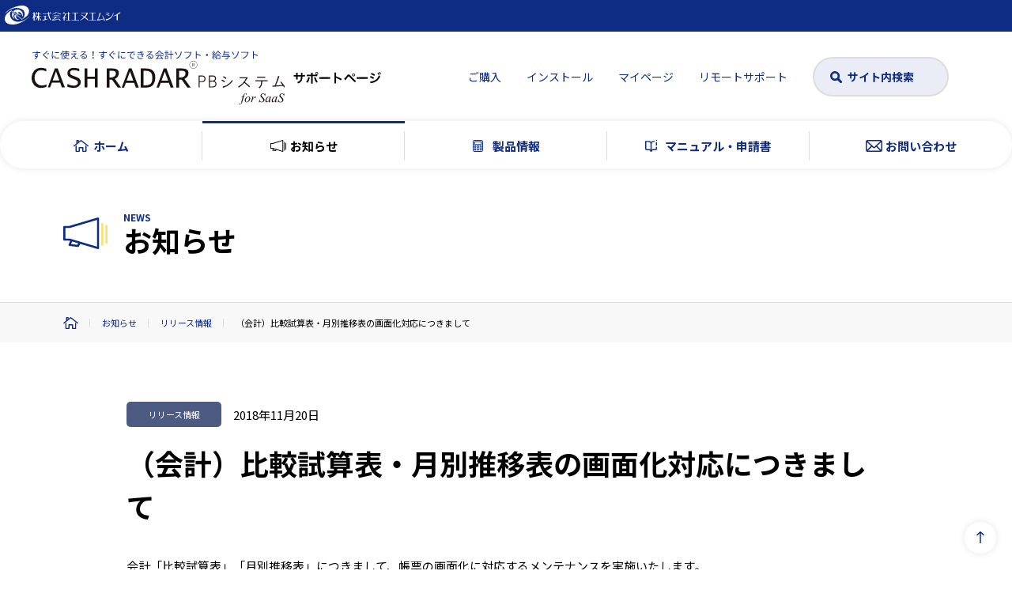

--- FILE ---
content_type: text/html; charset=UTF-8
request_url: https://www.cr-pbs.com/news/20181120/
body_size: 25542
content:
<!DOCTYPE html>
<html lang="ja" data-home_url="https://www.cr-pbs.com">

<head>
  <meta charset="UTF-8">
  <meta http-equiv="X-UA-Compatible" content="IE=edge">

  <meta name="viewport" content="width=device-width">
  <meta name="format-detection" content="telephone=no">
  <meta name="description" content="CASH RADAR PBシステムは会計事務所が開発した、経理の初心者でも安心して使える、 中小企業、個人事業主向け会計・給与ソフト(SaaS対応)です。">
  <title>
    （会計）比較試算表・月別推移表の画面化対応につきまして &#8211; CASH RADAR PBシステム サポートページ  </title>
  <link rel="preconnect" href="https://fonts.gstatic.com">
  <link href="https://fonts.googleapis.com/css2?family=Noto+Sans+JP:wght@400;500;700&family=Noto+Serif+JP:wght@500;600&display=swap" rel="stylesheet">
  <link href="https://fonts.googleapis.com/css2?family=PT+Sans:wght@400;700&display=swap" rel="stylesheet">
  <link href="https://www.cr-pbs.com/cms/wp-content/themes/original-theme/assets/css/libs/fontawesome6/pro/css/all.min.css" rel="stylesheet">
  <link href="https://www.cr-pbs.com/cms/wp-content/themes/original-theme/assets/css/libs/slick/slick.min.css" rel="stylesheet">
  <link href="https://www.cr-pbs.com/cms/wp-content/themes/original-theme/assets/css/libs/slick/slick-theme.css" rel="stylesheet">
  <link href="https://www.cr-pbs.com/cms/wp-content/themes/original-theme/assets/css/common.css?t=1769777084" rel="stylesheet">
  <script src="https://www.cr-pbs.com/cms/wp-content/themes/original-theme/assets/js/libs/jquery.2.1.4.min.js"></script>
  <script src="https://www.cr-pbs.com/cms/wp-content/themes/original-theme/assets/js/libs/slick.js"></script>
  <script src="https://www.cr-pbs.com/cms/wp-content/themes/original-theme/assets/js/libs/ajaxzip3.js"></script>
  <script src="https://www.cr-pbs.com/cms/wp-content/themes/original-theme/assets/js/no-hover-sp.js?t=1769777084"></script>
  <script src="https://www.cr-pbs.com/cms/wp-content/themes/original-theme/assets/js/common.js?t=1769777084"></script>

  <meta name='robots' content='max-image-preview:large' />
<link rel="alternate" type="application/rss+xml" title="CASH RADAR PBシステム サポートページ &raquo; （会計）比較試算表・月別推移表の画面化対応につきまして のコメントのフィード" href="https://www.cr-pbs.com/news/20181120/feed/" />
<link rel='stylesheet' id='wp-block-library-css'  href='https://www.cr-pbs.com/cms/wp-includes/css/dist/block-library/style.min.css?ver=6.0.1' type='text/css' media='all' />
<style id='global-styles-inline-css' type='text/css'>
body{--wp--preset--color--black: #000000;--wp--preset--color--cyan-bluish-gray: #abb8c3;--wp--preset--color--white: #ffffff;--wp--preset--color--pale-pink: #f78da7;--wp--preset--color--vivid-red: #cf2e2e;--wp--preset--color--luminous-vivid-orange: #ff6900;--wp--preset--color--luminous-vivid-amber: #fcb900;--wp--preset--color--light-green-cyan: #7bdcb5;--wp--preset--color--vivid-green-cyan: #00d084;--wp--preset--color--pale-cyan-blue: #8ed1fc;--wp--preset--color--vivid-cyan-blue: #0693e3;--wp--preset--color--vivid-purple: #9b51e0;--wp--preset--gradient--vivid-cyan-blue-to-vivid-purple: linear-gradient(135deg,rgba(6,147,227,1) 0%,rgb(155,81,224) 100%);--wp--preset--gradient--light-green-cyan-to-vivid-green-cyan: linear-gradient(135deg,rgb(122,220,180) 0%,rgb(0,208,130) 100%);--wp--preset--gradient--luminous-vivid-amber-to-luminous-vivid-orange: linear-gradient(135deg,rgba(252,185,0,1) 0%,rgba(255,105,0,1) 100%);--wp--preset--gradient--luminous-vivid-orange-to-vivid-red: linear-gradient(135deg,rgba(255,105,0,1) 0%,rgb(207,46,46) 100%);--wp--preset--gradient--very-light-gray-to-cyan-bluish-gray: linear-gradient(135deg,rgb(238,238,238) 0%,rgb(169,184,195) 100%);--wp--preset--gradient--cool-to-warm-spectrum: linear-gradient(135deg,rgb(74,234,220) 0%,rgb(151,120,209) 20%,rgb(207,42,186) 40%,rgb(238,44,130) 60%,rgb(251,105,98) 80%,rgb(254,248,76) 100%);--wp--preset--gradient--blush-light-purple: linear-gradient(135deg,rgb(255,206,236) 0%,rgb(152,150,240) 100%);--wp--preset--gradient--blush-bordeaux: linear-gradient(135deg,rgb(254,205,165) 0%,rgb(254,45,45) 50%,rgb(107,0,62) 100%);--wp--preset--gradient--luminous-dusk: linear-gradient(135deg,rgb(255,203,112) 0%,rgb(199,81,192) 50%,rgb(65,88,208) 100%);--wp--preset--gradient--pale-ocean: linear-gradient(135deg,rgb(255,245,203) 0%,rgb(182,227,212) 50%,rgb(51,167,181) 100%);--wp--preset--gradient--electric-grass: linear-gradient(135deg,rgb(202,248,128) 0%,rgb(113,206,126) 100%);--wp--preset--gradient--midnight: linear-gradient(135deg,rgb(2,3,129) 0%,rgb(40,116,252) 100%);--wp--preset--duotone--dark-grayscale: url('#wp-duotone-dark-grayscale');--wp--preset--duotone--grayscale: url('#wp-duotone-grayscale');--wp--preset--duotone--purple-yellow: url('#wp-duotone-purple-yellow');--wp--preset--duotone--blue-red: url('#wp-duotone-blue-red');--wp--preset--duotone--midnight: url('#wp-duotone-midnight');--wp--preset--duotone--magenta-yellow: url('#wp-duotone-magenta-yellow');--wp--preset--duotone--purple-green: url('#wp-duotone-purple-green');--wp--preset--duotone--blue-orange: url('#wp-duotone-blue-orange');--wp--preset--font-size--small: 13px;--wp--preset--font-size--medium: 20px;--wp--preset--font-size--large: 36px;--wp--preset--font-size--x-large: 42px;}.has-black-color{color: var(--wp--preset--color--black) !important;}.has-cyan-bluish-gray-color{color: var(--wp--preset--color--cyan-bluish-gray) !important;}.has-white-color{color: var(--wp--preset--color--white) !important;}.has-pale-pink-color{color: var(--wp--preset--color--pale-pink) !important;}.has-vivid-red-color{color: var(--wp--preset--color--vivid-red) !important;}.has-luminous-vivid-orange-color{color: var(--wp--preset--color--luminous-vivid-orange) !important;}.has-luminous-vivid-amber-color{color: var(--wp--preset--color--luminous-vivid-amber) !important;}.has-light-green-cyan-color{color: var(--wp--preset--color--light-green-cyan) !important;}.has-vivid-green-cyan-color{color: var(--wp--preset--color--vivid-green-cyan) !important;}.has-pale-cyan-blue-color{color: var(--wp--preset--color--pale-cyan-blue) !important;}.has-vivid-cyan-blue-color{color: var(--wp--preset--color--vivid-cyan-blue) !important;}.has-vivid-purple-color{color: var(--wp--preset--color--vivid-purple) !important;}.has-black-background-color{background-color: var(--wp--preset--color--black) !important;}.has-cyan-bluish-gray-background-color{background-color: var(--wp--preset--color--cyan-bluish-gray) !important;}.has-white-background-color{background-color: var(--wp--preset--color--white) !important;}.has-pale-pink-background-color{background-color: var(--wp--preset--color--pale-pink) !important;}.has-vivid-red-background-color{background-color: var(--wp--preset--color--vivid-red) !important;}.has-luminous-vivid-orange-background-color{background-color: var(--wp--preset--color--luminous-vivid-orange) !important;}.has-luminous-vivid-amber-background-color{background-color: var(--wp--preset--color--luminous-vivid-amber) !important;}.has-light-green-cyan-background-color{background-color: var(--wp--preset--color--light-green-cyan) !important;}.has-vivid-green-cyan-background-color{background-color: var(--wp--preset--color--vivid-green-cyan) !important;}.has-pale-cyan-blue-background-color{background-color: var(--wp--preset--color--pale-cyan-blue) !important;}.has-vivid-cyan-blue-background-color{background-color: var(--wp--preset--color--vivid-cyan-blue) !important;}.has-vivid-purple-background-color{background-color: var(--wp--preset--color--vivid-purple) !important;}.has-black-border-color{border-color: var(--wp--preset--color--black) !important;}.has-cyan-bluish-gray-border-color{border-color: var(--wp--preset--color--cyan-bluish-gray) !important;}.has-white-border-color{border-color: var(--wp--preset--color--white) !important;}.has-pale-pink-border-color{border-color: var(--wp--preset--color--pale-pink) !important;}.has-vivid-red-border-color{border-color: var(--wp--preset--color--vivid-red) !important;}.has-luminous-vivid-orange-border-color{border-color: var(--wp--preset--color--luminous-vivid-orange) !important;}.has-luminous-vivid-amber-border-color{border-color: var(--wp--preset--color--luminous-vivid-amber) !important;}.has-light-green-cyan-border-color{border-color: var(--wp--preset--color--light-green-cyan) !important;}.has-vivid-green-cyan-border-color{border-color: var(--wp--preset--color--vivid-green-cyan) !important;}.has-pale-cyan-blue-border-color{border-color: var(--wp--preset--color--pale-cyan-blue) !important;}.has-vivid-cyan-blue-border-color{border-color: var(--wp--preset--color--vivid-cyan-blue) !important;}.has-vivid-purple-border-color{border-color: var(--wp--preset--color--vivid-purple) !important;}.has-vivid-cyan-blue-to-vivid-purple-gradient-background{background: var(--wp--preset--gradient--vivid-cyan-blue-to-vivid-purple) !important;}.has-light-green-cyan-to-vivid-green-cyan-gradient-background{background: var(--wp--preset--gradient--light-green-cyan-to-vivid-green-cyan) !important;}.has-luminous-vivid-amber-to-luminous-vivid-orange-gradient-background{background: var(--wp--preset--gradient--luminous-vivid-amber-to-luminous-vivid-orange) !important;}.has-luminous-vivid-orange-to-vivid-red-gradient-background{background: var(--wp--preset--gradient--luminous-vivid-orange-to-vivid-red) !important;}.has-very-light-gray-to-cyan-bluish-gray-gradient-background{background: var(--wp--preset--gradient--very-light-gray-to-cyan-bluish-gray) !important;}.has-cool-to-warm-spectrum-gradient-background{background: var(--wp--preset--gradient--cool-to-warm-spectrum) !important;}.has-blush-light-purple-gradient-background{background: var(--wp--preset--gradient--blush-light-purple) !important;}.has-blush-bordeaux-gradient-background{background: var(--wp--preset--gradient--blush-bordeaux) !important;}.has-luminous-dusk-gradient-background{background: var(--wp--preset--gradient--luminous-dusk) !important;}.has-pale-ocean-gradient-background{background: var(--wp--preset--gradient--pale-ocean) !important;}.has-electric-grass-gradient-background{background: var(--wp--preset--gradient--electric-grass) !important;}.has-midnight-gradient-background{background: var(--wp--preset--gradient--midnight) !important;}.has-small-font-size{font-size: var(--wp--preset--font-size--small) !important;}.has-medium-font-size{font-size: var(--wp--preset--font-size--medium) !important;}.has-large-font-size{font-size: var(--wp--preset--font-size--large) !important;}.has-x-large-font-size{font-size: var(--wp--preset--font-size--x-large) !important;}
</style>
<link rel="https://api.w.org/" href="https://www.cr-pbs.com/wp-json/" /><link rel="alternate" type="application/json" href="https://www.cr-pbs.com/wp-json/wp/v2/news/902" /><link rel="EditURI" type="application/rsd+xml" title="RSD" href="https://www.cr-pbs.com/cms/xmlrpc.php?rsd" />
<link rel="wlwmanifest" type="application/wlwmanifest+xml" href="https://www.cr-pbs.com/cms/wp-includes/wlwmanifest.xml" /> 
<meta name="generator" content="WordPress 6.0.1" />
<link rel="canonical" href="https://www.cr-pbs.com/news/20181120/" />
<link rel='shortlink' href='https://www.cr-pbs.com/?p=902' />
<link rel="alternate" type="application/json+oembed" href="https://www.cr-pbs.com/wp-json/oembed/1.0/embed?url=https%3A%2F%2Fwww.cr-pbs.com%2Fnews%2F20181120%2F" />
<link rel="alternate" type="text/xml+oembed" href="https://www.cr-pbs.com/wp-json/oembed/1.0/embed?url=https%3A%2F%2Fwww.cr-pbs.com%2Fnews%2F20181120%2F&#038;format=xml" />
<meta property="og:title" content="（会計）比較試算表・月別推移表の画面化対応につきまして">
<meta property="og:type" content="article" />
<meta property="og:url" content="https://www.cr-pbs.com/news/20181120/">
<meta property="og:image" content="https://www.cr-pbs.com/cms/wp-content/uploads/ogp.png">
<meta property="og:description" content="会計「比較試算表」「月別推移表」につきまして、帳票の画面化に対応するメンテナンスを実施いたします。 メンテナンス実施日　２０１８年１１月２８日（水・夜） メンテナンス内容 比較試算表・月別推移表の「画">
<meta property="og:site_name" content="CASH RADAR PBシステム サポートページ">
<meta property="og:locale" content="ja_JP">
<meta property="fb:app_id" content="">
<meta name="twitter:card" content="summary">
<meta name="twitter:site" content="">
<link rel="icon" href="https://www.cr-pbs.com/cms/wp-content/uploads/cropped-favicon-PBS-32x32.png" sizes="32x32" />
<link rel="icon" href="https://www.cr-pbs.com/cms/wp-content/uploads/cropped-favicon-PBS-192x192.png" sizes="192x192" />
<link rel="apple-touch-icon" href="https://www.cr-pbs.com/cms/wp-content/uploads/cropped-favicon-PBS-180x180.png" />
<meta name="msapplication-TileImage" content="https://www.cr-pbs.com/cms/wp-content/uploads/cropped-favicon-PBS-270x270.png" />
  <!-- Google Tag Manager -->
  <script>
  (function(w, d, s, l, i) {
    w[l] = w[l] || [];
    w[l].push({
      'gtm.start': new Date().getTime(),
      event: 'gtm.js'
    });
    var f = d.getElementsByTagName(s)[0],
      j = d.createElement(s),
      dl = l != 'dataLayer' ? '&l=' + l : '';
    j.async = true;
    j.src =
      'https://www.googletagmanager.com/gtm.js?id=' + i + dl;
    f.parentNode.insertBefore(j, f);
  })(window, document, 'script', 'dataLayer', 'GTM-5JCSHHB');
  </script>
  <!-- End Google Tag Manager -->
</head>
<body id="top" class="news-template-default single single-news postid-902 slug-20181120 post_type-news">

  <!-- Google Tag Manager (noscript) -->
  <noscript><iframe src="" https://www.googletagmanager.com/ns.html?id=GTM-5JCSHHB"" height="" 0"" width="" 0"" style="" display:none;visibility:hidden""></iframe></noscript>
  <!-- End Google Tag Manager (noscript) -->

  <header class="h-header">
    <div class="h-head">
      <p><img src="https://www.cr-pbs.com/cms/wp-content/uploads/logo-nmc-wh.svg" alt="株式会社エヌエムシイ"></p>
    </div>
    <div class="h-logo">
      <a href="https://www.cr-pbs.com/">
        <div class="img">
          <img class="is-pc" src="https://www.cr-pbs.com/cms/wp-content/uploads/title1-pc.svg" alt="（会計）比較試算表・月別推移表の画面化対応につきまして &#8211; CASH RADAR PBシステム サポートページ">
          <img class="is-sp" src="https://www.cr-pbs.com/cms/wp-content/uploads/title1-sp.svg" alt="（会計）比較試算表・月別推移表の画面化対応につきまして &#8211; CASH RADAR PBシステム サポートページ">
        </div>
      </a>
    </div>
    <nav class="h-gNav">
      <div class="menu1">
        <ul>
          <li><a href="https://store.cr-pbs.com/hpusers/hp_privacy" target="_blank">ご購入</a></li>
          <li><a href="https://www.cr-pbs.com/cms/install/" target="">インストール</a></li>
          <li><a href="https://mypage.cr-pbs.com/logins/mypage-login" target="_blank">マイページ</a></li>
          <li><a href="https://www.cr-pbs.com/cms/teamviewer/" target="">リモートサポート</a></li>
        </ul>
        <a class="c-btn-search" href="https://www.cr-pbs.com/site-search/">サイト内検索</a>
      </div>
      <div class="menu2">
        <ul>
                              <li class="">
            <a href="https://www.cr-pbs.com/">
              <i><img class="is-inline-svg" src="https://www.cr-pbs.com/cms/wp-content/uploads/ico-home-1.svg" alt=""></i>
              <span>ホーム</span>
            </a>
          </li>
                    <li class="current">
            <a href="https://www.cr-pbs.com/news/">
              <i><img class="is-inline-svg" src="https://www.cr-pbs.com/cms/wp-content/uploads/ico-news.svg" alt=""></i>
              <span>お知らせ</span>
            </a>
          </li>
                    <li class="">
            <a href="https://www.cr-pbs.com/product/">
              <i><img class="is-inline-svg" src="https://www.cr-pbs.com/cms/wp-content/uploads/ico-product.svg" alt=""></i>
              <span>製品情報</span>
            </a>
          </li>
                    <li class="">
            <a href="https://www.cr-pbs.com/manual/">
              <i><img class="is-inline-svg" src="https://www.cr-pbs.com/cms/wp-content/uploads/ico-manual.svg" alt=""></i>
              <span>マニュアル・申請書</span>
            </a>
          </li>
                    <li class="">
            <a href="https://www.cr-pbs.com/contact/">
              <i><img class="is-inline-svg" src="https://www.cr-pbs.com/cms/wp-content/uploads/ico-contact.svg" alt=""></i>
              <span>お問い合わせ</span>
            </a>
          </li>
                  </ul>
      </div>
    </nav>
    <button class="h-menuBtn"><i></i></button>
  </header><aside class="c-mv">
  <h1>
    <img src="https://www.cr-pbs.com/cms/wp-content/uploads/ico-news.svg" alt="">
    <span><small>NEWS</small>お知らせ</span>
  </h1>
</aside>
<nav class="c-breadcrumb">
  <div><!-- Breadcrumb NavXT 7.0.2 -->
<span property="itemListElement" typeof="ListItem"><a property="item" typeof="WebPage" title="Go to CASH RADAR PBシステム サポートページ." href="https://www.cr-pbs.com" class="home" ><span property="name">CASH RADAR PBシステム サポートページ</span></a><meta property="position" content="1"></span><span class="separete"></span><span property="itemListElement" typeof="ListItem"><a property="item" typeof="WebPage" title="Go to お知らせ." href="https://www.cr-pbs.com/news/" class="archive post-news-archive" ><span property="name">お知らせ</span></a><meta property="position" content="2"></span><span class="separete"></span><span property="itemListElement" typeof="ListItem"><a property="item" typeof="WebPage" title="Go to the リリース情報 カテゴリー archives." href="https://www.cr-pbs.com/news_cat/release/" class="taxonomy news_cat" ><span property="name">リリース情報</span></a><meta property="position" content="3"></span><span class="separete"></span><span property="itemListElement" typeof="ListItem"><span property="name" class="post post-news current-item">（会計）比較試算表・月別推移表の画面化対応につきまして</span><meta property="url" content="https://www.cr-pbs.com/news/20181120/"><meta property="position" content="4"></span></div>
</nav>
<main class="l-inner3">
  <section class="p-news-block1">
        <div class="c-post__header">
      <ul class="c-news-cats">
    <li>
    <a href="https://www.cr-pbs.com/news_cat/release/ " style="background-color:#4D5B83;">リリース情報</a>
  </li>
  </ul>
            <p class="date">2018年11月20日</p>
    </div>
    <div class="c-post">
      <h1>（会計）比較試算表・月別推移表の画面化対応につきまして</h1>
      <p>会計「比較試算表」「月別推移表」につきまして、帳票の画面化に対応するメンテナンスを実施いたします。</p>
<h4>メンテナンス実施日　２０１８年１１月２８日（水・夜）</h4>
<h2>メンテナンス内容</h2>
<p><a class="pdf" href="https://www.cr-pbs.com/cms/wp-content/uploads/Z1_20181128-.pdf" target="_blank" rel="noopener">比較試算表・月別推移表の「画面化」</a></p>
<p>いずれのメニューも、画面で集計表の設定・確認を行うことができるようになります。 （月次試算表と同じ操作感になります）</p>
<p><img src="https://www.cr-pbs.com/cms/wp-content/uploads/20181128.png" alt="" width="640" height="460" class="alignnone size-full wp-image-3562" style="border-style: solid; border-width: 1px;" /></p>
<p style="text-align: center;"><span style="font-size: 8pt;">※現行は、メニュー画面で出力条件の設定を行い、集計結果をＰＤＦファイルで確認する運用となっております。</span></p>
<h2>包括されるメンテナンス</h2>
<table class="u-taLeft">
<tbody>
<tr style="height: 48px;">
<th style="width: 25%; text-align: left; height: 48px;">給与</th>
<td style="width: 25%; height: 48px;">賞与支払届</td>
<td style="width: 50%; text-align: left; height: 48px;">
<p>Ｈ３０年３月改定の新様式に対応いたします。</p>
</td>
</tr>
<tr style="height: 72px;">
<th style="width: 25%; text-align: left; height: 72px;">給与<br />Ｍｙ給与</th>
<td style="width: 25%; height: 72px;">源泉徴収票印刷</td>
<td style="width: 50%; text-align: left; height: 72px;">Ｈ３０年分以降の新様式に対応いたします。</td>
</tr>
<tr>
<th style="width: 25%; text-align: left;">給与</th>
<td style="width: 25%;">源泉所得税納付書</td>
<td style="width: 50%; text-align: left;">役員賞与にかかる【同上支払確定年月日】について、納付対象期間による入力制限が行われないようになります。</td>
</tr>
<tr>
<th style="width: 25%; text-align: left;">会計</th>
<td style="width: 25%;">摘要設定<br />（インポート）</td>
<td style="width: 50%; text-align: left;">インポート後の科目名欄に科目コードが表示されてしまうケースがある不具合を改修いたします。</td>
</tr>
<tr>
<th style="width: 25%; text-align: left;">会計</th>
<td style="width: 25%;">科目設定<br />（インポート）</td>
<td style="width: 50%; text-align: left;">補助科目名称に半角英数で「'」が含まれている場合にシステムエラーが発生する不具合を改修いたします。</td>
</tr>
<tr>
<th style="width: 25%; text-align: left;">会計</th>
<td style="width: 25%;">過去実績値登録</td>
<td style="width: 50%; text-align: left;">業種が「個人事業者」の場合、集計科目「人件費」に値が集計表示されない不具合を改修いたします。</td>
</tr>
</tbody>
</table>    </div>
          <nav class="c-pager">
    <span class="c-pagerBtn1"><a href="https://www.cr-pbs.com/news/20181120k/" rel="next"><i class="fas fa-chevron-left"></i>前の記事</a></span>
    <a class="c-pagerBtn2-2" href="javascript:history.back();">戻る</a>
    <span class="c-pagerBtn1"><a href="https://www.cr-pbs.com/news/20181113-2/" rel="prev">次の記事<i class="fas fa-chevron-right"></i></a></span>
  </nav>
  </section>
</main>
<script>
$('.c-post table').wrap('<div class="c-table-wrap2"><div></div></div>');
</script>

<a class="c-bnr-contact" href="https://www.cr-pbs.com/contact/">
  <div>
    <div>
      <h2>
        <img class="is-pc" src="https://www.cr-pbs.com/cms/wp-content/uploads/title2-pc.svg" alt="（会計）比較試算表・月別推移表の画面化対応につきまして &#8211; CASH RADAR PBシステム サポートページ">
        <img class="is-sp" src="https://www.cr-pbs.com/cms/wp-content/uploads/title2-sp.svg" alt="（会計）比較試算表・月別推移表の画面化対応につきまして &#8211; CASH RADAR PBシステム サポートページ">
      </h2>
      <h3>受付時間</h3>
      <span>10:00～17:00<br class="is-sp">（土・日・祝日、および弊社休業日を除きます）</span>
    </div>
  </div>
  <div>
    <img class="bg" src="https://www.cr-pbs.com/cms/wp-content/uploads/pict3.png" alt="">
    <p class="c-btn2--clr1 btn">お問い合わせはこちら</p>
  </div>
</a>
<footer class="f-container">
  <nav class="f-nav1">
    <div>
      <ul>
        <li><a href="https://www.cr-pbs.com/">ホーム</a></li>
        <li><a href="https://www.cr-pbs.com/news/">お知らせ</a></li>
        <li><a href="https://www.cr-pbs.com/product/">製品情報</a></li>
        <li><a href="https://www.cr-pbs.com/manual/">マニュアル・申請書</a></li>
        <li><a href="https://www.cr-pbs.com/contact/">お問い合わせ</a></li>
      </ul>
      <ul>
        <li><a class="c-btn1" href="https://store.cr-pbs.com/hpusers/hp_privacy" target="_blank">製品のご購入</a></li>
        <li><a class="c-btn-dl" href="https://www.cr-pbs.com/cms/install/" target=""">製品のインストール</a></li>
        <a class=" c-btn-search" href="https://www.cr-pbs.com/site-search/">サイト内検索</a>
      </ul>
    </div>
  </nav>
  <nav class="f-nav2">
    <div>
      <ul>
        <li><a href="https://www.cr-pbs.com/company/">会社概要</a></li>
        <li><a href="https://www.cr-pbs.com/law/">特定商取引に基づく表示</a></li>
        <li><a href="https://www.cr-pbs.com/privacypolicy/">個人情報保護方針</a></li>
      </ul>
      <ul>
        <li><a class="c-link-blank" href="https://saas.cr4s.jp/pobox/login.php" target="">私書箱ログイン</a></li>
        <li><a href="https://www.cr-pbs.com/mobile/">My給与</a></li>
        <li><a href="https://www.cr-pbs.com/moneytree/">Moneytree連携</a></li>
        <li><a href="https://www.cr-pbs.com/jiima/">JIIMA認証</a></li>
        <li><a href="https://www.cr-pbs.com/teamviewer/">リモートサポート（TeamViewer）</a></li>
        <li><a href="https://mypage.cr-pbs.com/logins/mypage-login" target="_blank">マイページ</a></li>
      </ul>
    </div>
  </nav>
  <section class="f-footer">
    <p class="f-copyright">株式会社エヌエムシイ© NMC ltd. All rights reserved.</p>
    <p><small>「CASH RADAR」は株式会社エヌエムシイの登録商標です。</small></p>
  </section>
  <a class="f-totop" href="#top"></a>
</footer>
</body>

</html>

--- FILE ---
content_type: text/css
request_url: https://www.cr-pbs.com/cms/wp-content/themes/original-theme/assets/css/common.css?t=1769777084
body_size: 307377
content:
@charset "UTF-8";
.js-breakpointSp {
  width: 750px;
}

.js-viewportWidthSp {
  width: 375px;
}

.js-viewportWidthTb {
  width: 1280px;
}

.js-viewportWidthPc {
  width: 1440px;
}

/*----------------------------------------------------------------
  reset
-----------------------------------------------------------------*/
html,
body,
div,
span,
object,
iframe,
h1,
h2,
h3,
h4,
h5,
h6,
p,
blockquote,
pre,
abbr,
address,
cite,
code,
del,
dfn,
em,
img,
ins,
kbd,
q,
samp,
small,
strong,
var,
b,
i,
dl,
dt,
dd,
ol,
ul,
li,
fieldset,
form,
label,
legend,
table,
caption,
tbody,
tfoot,
thead,
tr,
th,
td,
article,
aside,
canvas,
details,
figcaption,
figure,
footer,
header,
hgroup,
menu,
nav,
section,
summary,
time,
mark,
audio,
video {
  margin: 0;
  padding: 0;
  border: 0;
  outline: 0;
  font-size: 100%;
  vertical-align: baseline;
  background: transparent;
  background-repeat: no-repeat;
}

h1,
h2,
h3,
h4,
h5,
h6,
th,
td {
  font-weight: normal;
}

/*
h1,
h2,
h3,
h4,
h5,
h6 {
  line-height: 1;
}
*/
article,
aside,
details,
figcaption,
figure,
footer,
header,
hgroup,
menu,
nav,
section {
  display: block;
}

ol,
ul {
  list-style: none;
}

blockquote,
q {
  quotes: none;
}

blockquote:before,
blockquote:after,
q:before,
q:after {
  content: "";
  content: none;
}

a {
  margin: 0;
  padding: 0;
  font-size: 100%;
  vertical-align: baseline;
  background: transparent;
}

ins {
  background-color: #ff9;
  color: #000;
  text-decoration: none;
}

mark {
  background-color: #ff9;
  color: #000;
  font-style: italic;
  font-weight: bold;
}

del {
  text-decoration: line-through;
}

abbr[title],
dfn[title] {
  border-bottom: 1px dotted;
  cursor: help;
}

table {
  border-collapse: collapse;
  border-spacing: 0;
}

hr {
  display: block;
  height: 1px;
  border: 0;
  border-top: 1px solid #cccccc;
  margin: 1em 0;
  padding: 0;
}

input,
select {
  vertical-align: middle;
}

img,
svg {
  vertical-align: top;
}

img {
  vertical-align: top;
  font-size: 0;
  line-height: 0;
}

*,
*:before,
*:after {
  -webkit-box-sizing: border-box;
          box-sizing: border-box;
}

main {
  display: block;
}

/* Form
______________________________________________*/
input,
button,
textarea,
select {
  margin: 0;
  padding: 0;
  background: none;
  border: none;
  border-radius: 0;
  outline: none;
  -webkit-appearance: none;
  -moz-appearance: none;
  appearance: none;
  font-size: 100%;
  display: inline-block;
  font-family: inherit;
}

/* ios
______________________________________________*/
* {
  -webkit-overflow-scrolling: touch;
}

/* IE
______________________________________________*/
::-ms-expand {
  display: none;
}

::-moz-focusring {
  color: transparent;
  text-shadow: 0 0 0 #828c9a;
}

/* clearfix
______________________________________________*/
.clearfix:after, .c-post:after {
  content: " ";
  display: block;
  clear: both;
}

/* bugfix
______________________________________________*/
body {
  -webkit-text-size-adjust: 100%;
}

@font-face {
  font-family: "Yu Gothic";
  src: local("Yu Gothic Medium");
  font-weight: 100;
}

@font-face {
  font-family: "Yu Gothic";
  src: local("Yu Gothic Medium");
  font-weight: 200;
}

@font-face {
  font-family: "Yu Gothic";
  src: local("Yu Gothic Medium");
  font-weight: 300;
}

@font-face {
  font-family: "Yu Gothic";
  src: local("Yu Gothic Medium");
  font-weight: 400;
}

@font-face {
  font-family: "Yu Gothic";
  src: local("Yu Gothic Bold");
  font-weight: bold;
}

/*----------------------------------------------------------------
    base
-----------------------------------------------------------------*/
html {
  overflow: auto;
  font-size: 62.5%;
  /* 1px = .1rem */
  min-width: 1280px;
  height: -webkit-fill-available;
}

html.js-modalOpen, html.js-menuOpen {
  height: 100%;
  overflow: hidden;
}

@media screen and (max-width: 375px) {
  html {
    min-width: 0;
  }
}

body {
  -webkit-transition: all 0.25s ease;
  transition: all 0.25s ease;
  position: relative;
  font-size: 1.5rem;
  line-height: calc(29 / 16);
  font-family: "Noto Sans JP", "ヒラギノ角ゴ ProN W3", "Hiragino Kaku Gothic ProN", "メイリオ", "Meiryo", "Yu Gothic", "YuGothic", "Helvetica Neue", "Helvetica", "sans-serif";
  color: #000;
  background-color: #fff;
  min-height: 100%;
  min-height: -webkit-fill-available;
  padding-top: 213px;
}

@media screen and (max-width: 375px) {
  body {
    font-size: 1.5rem;
    padding-top: calc(127px - 1px);
    overflow-x: hidden;
  }
}

.is-scroll body {
  padding-top: 60px;
}

.u-sans {
  font-family: "Noto Sans JP", "ヒラギノ角ゴ ProN W3", "Hiragino Kaku Gothic ProN", "メイリオ", "Meiryo", "Yu Gothic", "YuGothic", "Helvetica Neue", "Helvetica", "sans-serif";
}

.u-serif {
  font-family: "Noto Serif JP", "Noto Serif JP", "游明朝", "Yu Mincho", "YuMincho", "Noto Serif Japanese", Georgia, "Hiragino Mincho ProN", "HGS明朝E", serif;
}

svg {
  width: 100%;
  height: auto;
}

small {
  font-size: 0.8em;
}

a {
  -webkit-transition: all 0.2s;
  transition: all 0.2s;
  color: inherit;
  text-decoration: none;
}

a:hover,
button:hover {
  opacity: 0.6;
}

img {
  max-width: 100%;
  width: 100%;
}

i.fa {
  margin: 0 0.3em;
}

h1 {
  font-weight: bold;
}

h2,
h3,
h4,
h5 {
  font-weight: bold;
}

h2 strong,
h3 strong,
h4 strong,
h5 strong {
  color: #0e2c83;
}

h1 {
  font-size: 3.6rem;
}

@media screen and (max-width: 375px) {
  h1 {
    font-size: 3.2rem;
  }
}

h2 {
  font-size: 3.2rem;
}

@media screen and (max-width: 375px) {
  h2 {
    font-size: 2.4rem;
  }
}

h3 {
  font-size: 2.4rem;
  line-height: calc(32.4 / 24);
}

@media screen and (max-width: 375px) {
  h3 {
    font-size: 1.6rem;
  }
}

h4 {
  font-size: 1.6rem;
}

@media screen and (max-width: 375px) {
  h4 {
    font-size: 1.4rem;
  }
}

h5 {
  margin: 1em 0 0;
}

table {
  width: 100%;
}

table th {
  text-align: left;
}

hr {
  border-color: #ddd;
}

ol {
  list-style-type: decimal;
  padding-left: 1em;
}

/* Tel click off
______________________________________________*/
a[href^="tel:"] {
  pointer-events: none;
}

@media screen and (max-width: 375px) {
  a[href^="tel:"] {
    pointer-events: auto;
  }
}

/*----------------------------------------------------------------
    layout
-----------------------------------------------------------------*/
/* inner
______________________________________________*/
.l-innerA, .l-inner1, .c-mv h1, .c-mv2 h1, .c-breadcrumb > *, .f-nav-service, .nav-moreService, .p-top-news, .l-inner2, .f-nav1 > *, .f-nav2 > *, .l-inner3, .l-inner5, .l-inner4, .c-nav-product > *, .l-col2 {
  width: 100%;
  margin-left: auto;
  margin-right: auto;
  position: relative;
}

@media screen and (max-width: 375px) {
  .l-innerA, .l-inner1, .c-mv h1, .c-mv2 h1, .c-breadcrumb > *, .f-nav-service, .nav-moreService, .p-top-news, .l-inner2, .f-nav1 > *, .f-nav2 > *, .l-inner3, .l-inner5, .l-inner4, .c-nav-product > *, .l-col2 {
    max-width: none;
  }
}

.l-inner1, .c-mv h1, .c-mv2 h1, .c-breadcrumb > *, .f-nav-service, .nav-moreService, .p-top-news {
  max-width: 1280px;
  padding-right: 80px;
  padding-left: 80px;
}

@media screen and (max-width: 375px) {
  .l-inner1, .c-mv h1, .c-mv2 h1, .c-breadcrumb > *, .f-nav-service, .nav-moreService, .p-top-news {
    padding-right: 20px;
    padding-left: 20px;
  }
}

.l-inner2, .f-nav1 > *, .f-nav2 > * {
  max-width: 1440px;
  padding-right: 80px;
  padding-left: 80px;
}

@media screen and (max-width: 375px) {
  .l-inner2, .f-nav1 > *, .f-nav2 > * {
    padding-right: 20px;
    padding-left: 20px;
  }
}

.l-inner3, .l-inner5 {
  max-width: 960px;
  margin: 0 auto;
  padding: 75px 0 60px;
}

@media screen and (max-width: 375px) {
  .l-inner3, .l-inner5 {
    padding: 30px 20px 74px;
  }
}

.l-inner5 {
  padding-top: 0;
}

.l-inner4, .c-nav-product > * {
  max-width: 960px;
  margin: 0 auto;
}

@media screen and (max-width: 375px) {
  .l-inner4, .c-nav-product > * {
    padding: 0 20px 0;
  }
}

.l-col2 {
  max-width: 1120px;
  display: -webkit-box;
  display: -webkit-flex;
  display: -ms-flexbox;
  display: flex;
  -webkit-box-orient: horizontal;
  -webkit-box-direction: reverse;
  -webkit-flex-direction: row-reverse;
      -ms-flex-direction: row-reverse;
          flex-direction: row-reverse;
}

@media screen and (max-width: 375px) {
  .l-col2 {
    display: block;
    padding: 0;
  }
}

.l-col2 > *:nth-child(1) {
  width: calc(100% - 216px);
  padding: 50px 0 0 60px;
  border-left: solid 1px #ddd;
}

@media screen and (max-width: 375px) {
  .l-col2 > *:nth-child(1) {
    width: 100%;
    padding: 0;
  }
}

.l-col2 > *:nth-child(2) {
  width: 216px;
  min-height: 140px;
}

@media screen and (max-width: 375px) {
  .l-col2 > *:nth-child(2) {
    width: 100%;
    min-height: 0;
  }
}

/*----------------------------------------------------------------
    Post 投稿記事用
-----------------------------------------------------------------*/
.c-post__header {
  display: -webkit-box;
  display: -webkit-flex;
  display: -ms-flexbox;
  display: flex;
  -webkit-box-align: center;
  -webkit-align-items: center;
      -ms-flex-align: center;
          align-items: center;
}

.c-post__header .c-news-tags {
  margin-right: 1em;
}

/* .post  投稿用
______________________________________________*/
.c-post {
  border-bottom: solid 1px #ddd;
  padding-bottom: 56px;
  /*
  ol {
    margin: 1em 0;
    padding-left: 1em;
    list-style-type: decimal;
    ol {
      margin: 1em 0;
      padding-left: 0;
      list-style-type: none;
      counter-reset: item_a;
      > li {
        position: relative;
        text-indent: -2.6em;
        margin-left: 2.5em;
        &::before {
          content: "（" counter(item_a) "）";
          counter-increment: item_a;
        }
      }
    }
  }*/
}

.c-post header {
  padding-bottom: 60px;
  margin-bottom: 58px;
  border-bottom: solid 1px #ddd;
}

@media screen and (max-width: 375px) {
  .c-post header {
    padding-bottom: 45px;
    margin-bottom: 35px;
  }
}

.c-post header .info {
  display: -webkit-box;
  display: -webkit-flex;
  display: -ms-flexbox;
  display: flex;
}

@media screen and (max-width: 375px) {
  .c-post header .info {
    display: block;
  }
}

.c-post header .info .cat {
  display: inline-block;
  margin-left: 1em;
}

@media screen and (max-width: 375px) {
  .c-post header .info .cat {
    margin-left: 0;
    margin-right: 1em;
  }
}

.c-post h1 {
  padding: 0.5em 0 1em;
  line-height: 1.5;
}

@media screen and (max-width: 375px) {
  .c-post h1 {
    font-size: 2.4rem;
  }
}

.c-post h3 {
  margin: 3em 0 1em;
  font-size: 1.9rem;
}

@media screen and (max-width: 375px) {
  .c-post h3 {
    font-size: 2rem;
  }
}

.c-post h4 {
  font-size: 1.8rem;
  padding: 20px;
  background-color: #f8f8f8;
  border: solid 1px #ddd;
  text-align: center;
  margin: 1em 0;
}

@media screen and (max-width: 375px) {
  .c-post h4 {
    font-size: 1.6rem;
  }
}

.c-post h5 {
  margin: 1em 0;
}

.c-post h6 {
  margin: 1em 0;
}

.c-post section {
  clear: both;
  padding-bottom: 1em;
}

.c-post > p {
  display: block;
  margin-bottom: 2em;
}

.c-post a:not(.notPstyle) {
  color: #0e2c83;
  text-decoration: underline;
}

.c-post a:hover,
.c-post a.hover {
  opacity: 1;
  text-decoration: underline;
}

.c-post a:active {
  color: #0e2c83;
}

.c-post strong {
  font-weight: bold;
  color: getColor(1);
}

.c-post em {
  font-style: italic;
}

.c-post figcaption {
  font-size: 1.4rem;
  margin-top: -2em;
}

@media screen and (max-width: 375px) {
  .c-post figcaption {
    font-size: 1.3rem;
  }
}

.c-post blockquote,
.c-post q {
  color: #666;
  background-color: #fff;
  font-style: italic;
  padding: 2em 2em 2em 5em;
  position: relative;
  margin: 1em 0;
  border-left: solid 5px #ccc;
}

@media screen and (max-width: 375px) {
  .c-post blockquote,
  .c-post q {
    padding: 3em 2.5em 2em;
  }
}

.c-post blockquote::before,
.c-post q::before {
  content: "";
  display: block;
  background-image: url("../images/ico6.png");
  background-size: contain;
  background-repeat: no-repeat;
  width: 2em;
  height: 2em;
  position: absolute;
  left: 2em;
  top: 2em;
}

@media screen and (max-width: 375px) {
  .c-post blockquote::before,
  .c-post q::before {
    left: 2.5em;
    top: 0.3em;
  }
}

.c-post blockquote footer,
.c-post q footer {
  text-align: right;
  font-size: calc(12 / 15px * 1em);
}

@media screen and (max-width: 375px) {
  .c-post blockquote footer,
  .c-post q footer {
    font-size: 0.9em;
  }
}

.c-post blockquote a,
.c-post q a {
  color: #666;
}

.c-post ul {
  list-style-type: disc;
  list-style-position: inside;
}

.c-post > ul {
  margin: 1em 0;
  padding-left: 0;
  list-style-type: none;
}

.c-post > ul > li {
  position: relative;
  padding-left: 1.2em;
}

.c-post > ul > li::before {
  content: "";
  display: block;
  width: 0.3em;
  height: 0.3em;
  top: 0.8em;
  left: 0;
  position: absolute;
  border-radius: 50%;
  background-color: #000;
}

.c-post .textcenter {
  text-align: center;
}

.c-post .textright {
  text-align: right;
}

.c-post .textleft {
  text-align: left;
}

.c-post .aligncenter {
  display: block;
  margin: 0 auto;
}

.c-post .alignright {
  float: right;
}

.c-post .alignleft {
  float: left;
}

.c-post img {
  display: block;
  width: auto;
  height: auto;
  max-width: 720px;
  margin-top: 40px;
  margin-bottom: 40px;
  margin-left: auto;
  margin-right: auto;
}

@media screen and (max-width: 720px) {
  .c-post img {
    width: 100%;
  }
}

@media screen and (max-width: 375px) {
  .c-post img {
    margin-top: 40px;
    margin-bottom: 40px;
    max-width: none;
  }
}

.c-post > img.centered {
  display: block;
  margin-left: auto;
  margin-right: auto;
}

.c-post > img.alignright {
  margin-left: 40px;
  display: inline;
}

@media screen and (max-width: 375px) {
  .c-post > img.alignright {
    margin-left: 40px;
  }
}

.c-post > img.alignleft {
  margin-right: 40px;
  display: inline;
}

@media screen and (max-width: 375px) {
  .c-post > img.alignleft {
    margin-right: 40px;
  }
}

.c-post .imgBox {
  padding-left: 2em;
  padding-right: 2em;
}

@media screen and (max-width: 375px) {
  .c-post .imgBox {
    padding-left: 0;
    padding-right: 0;
  }
}

@media screen and (max-width: 375px) {
  .c-post .table-wrap {
    position: relative;
  }
  .c-post .table-wrap::after {
    content: "";
    display: block;
    position: absolute;
    top: -60px;
    right: 10px;
    width: 32px;
    height: 58px;
    background-image: url("../../../../uploads/ico-swipe.svg");
    background-size: contain;
    background-repeat: no-repeat;
    background-position: center;
  }
  .c-post .table-wrap > * {
    overflow-x: scroll;
    width: calc(100% + 20px);
  }
}

.c-post > table,
.c-post .c-table-wrap table,
.c-post .c-table-wrap2 table,
.c-post .table1,
.c-post .table2 {
  margin: 1em 0;
}

@media screen and (max-width: 375px) {
  .c-post > table,
  .c-post .c-table-wrap table,
  .c-post .c-table-wrap2 table,
  .c-post .table1,
  .c-post .table2 {
    min-width: 960px;
  }
}

.c-post > table th,
.c-post > table td,
.c-post .c-table-wrap table th,
.c-post .c-table-wrap2 table th,
.c-post .c-table-wrap table td,
.c-post .c-table-wrap2 table td,
.c-post .table1 th,
.c-post .table2 th,
.c-post .table1 td,
.c-post .table2 td {
  vertical-align: middle;
}

.c-post .table2 > tbody > tr > td:nth-of-type(1) {
  background-color: #f2f2f2;
}

.c-post .wp-caption {
  width: 100%;
  max-width: 720px;
  margin: 0 auto;
}

@media screen and (max-width: 375px) {
  .c-post .wp-caption {
    max-width: 100%;
  }
}

.c-post .wp-caption img {
  width: 100%;
  height: auto;
}

.c-post .wp-caption-text {
  color: #707070;
  font-size: calc(14 / 16 * 1em);
  margin: -2em 0 2em;
}

.c-post .menu1 {
  display: -webkit-box;
  display: -webkit-flex;
  display: -ms-flexbox;
  display: flex;
  -webkit-flex-wrap: wrap;
      -ms-flex-wrap: wrap;
          flex-wrap: wrap;
  margin-right: -30px;
}

.c-post .menu1 > * {
  padding-right: 30px;
  padding-bottom: 30px;
  width: 50%;
}

@media screen and (max-width: 375px) {
  .c-post .menu1 > * {
    padding-bottom: 20px;
    width: 100%;
  }
}

.c-post .btn1 {
  min-height: 50px;
}

.c-post .u-taLeft th,
.c-post .u-taLeft td {
  text-align: left !important;
}

/*----------------------------------------------------------------
  background
-----------------------------------------------------------------*/
.c-bgImg, .js-imgsList > * > *, .c-zoombox1 > * {
  background-size: cover;
  background-position: center;
  background-repeat: no-repeat;
}

.c-bg1 {
  position: relative;
}

.c-bg1::after {
  content: "";
  display: block;
  position: absolute;
  top: 0;
  left: 50%;
  width: 100vw;
  height: 100%;
  -webkit-transform: translateX(-50%);
          transform: translateX(-50%);
  background-color: #f8f8f8;
  z-index: -1;
}

.c-shadow1, .h-gNav .menu2 > ul, .f-totop, .c-nav1 > ul > li a, .c-btn4, .c-post .btn1, .c-btn4-2, .c-bnr-contact, .c-list-manual > li, .p-top-topics > * {
  -webkit-box-shadow: 0 0 10px rgba(0, 0, 0, 0.1);
          box-shadow: 0 0 10px rgba(0, 0, 0, 0.1);
}

/*----------------------------------------------------------------
  Table
-----------------------------------------------------------------*/
/* .c-table1
______________________________________________*/
.c-table1, .c-post > table,
.c-post .c-table-wrap table,
.c-post .c-table-wrap2 table,
.c-post .table1, .c-post .table2 {
  width: 100%;
  border-top: solid 1px #dddddd;
}

.c-table1 > * > tr > th, .c-post > table > * > tr > th, .c-post .c-table-wrap table > * > tr > th, .c-post .c-table-wrap2 table > * > tr > th, .c-post .table1 > * > tr > th, .c-post .table2 > * > tr > th,
.c-table1 > * > tr > td,
.c-post > table > * > tr > td,
.c-post .c-table-wrap table > * > tr > td,
.c-post .c-table-wrap2 table > * > tr > td,
.c-post .table1 > * > tr > td,
.c-post .table2 > * > tr > td {
  padding: 1em 1.1em;
  border: solid 1px #dddddd;
  text-align: center;
}

.c-table1 > * > tr > th, .c-post > table > * > tr > th, .c-post .c-table-wrap table > * > tr > th, .c-post .c-table-wrap2 table > * > tr > th, .c-post .table1 > * > tr > th, .c-post .table2 > * > tr > th {
  width: 173px;
  background-color: #f7f7f7;
  vertical-align: middle;
}

.c-table1 > thead > tr th, .c-post > table > thead > tr th, .c-post .c-table-wrap table > thead > tr th, .c-post .c-table-wrap2 table > thead > tr th, .c-post .table1 > thead > tr th, .c-post .table2 > thead > tr th {
  background-color: #0e2c83;
  color: #fff;
}

/* .c-table2
______________________________________________*/
.c-table2, .c-table2-2, .c-table2-4 {
  margin: 0 0 1em;
  width: 100%;
}

@media screen and (max-width: 375px) {
  .c-table2, .c-table2-2, .c-table2-4 {
    border-top: solid 1px #ddd;
  }
}

.c-table2 > * > tr > th, .c-table2-2 > * > tr > th, .c-table2-4 > * > tr > th,
.c-table2 > * > tr > td,
.c-table2-2 > * > tr > td,
.c-table2-4 > * > tr > td {
  padding: 1em 1.5em;
  text-align: left;
  vertical-align: middle;
  border: solid 1px #ddd;
}

@media screen and (max-width: 375px) {
  .c-table2 > * > tr > th, .c-table2-2 > * > tr > th, .c-table2-4 > * > tr > th,
  .c-table2 > * > tr > td,
  .c-table2-2 > * > tr > td,
  .c-table2-4 > * > tr > td {
    display: block;
    width: 100%;
  }
}

.c-table2 > * > tr > th, .c-table2-2 > * > tr > th, .c-table2-4 > * > tr > th {
  background-color: #f8f8f8;
}

@media screen and (max-width: 375px) {
  .c-table2 > * > tr > th, .c-table2-2 > * > tr > th, .c-table2-4 > * > tr > th {
    border-bottom: none;
    border-top: none;
  }
}

.c-table2 > * > tr:nth-child(even) > th, .c-table2-2 > * > tr:nth-child(even) > th, .c-table2-4 > * > tr:nth-child(even) > th {
  background-color: #f2f2f2;
}

table th.bg0,
table td.bg0 {
  background-color: #fff !important;
}

table th.bg1,
table td.bg1 {
  background-color: #fafaf5 !important;
}

table th.bg2,
table td.bg2 {
  background-color: #f8f8f8 !important;
}

table th.bg3,
table td.bg3 {
  background-color: #f2f2f2 !important;
}

.c-table2-2 > * > tr > td {
  text-align: right;
}

@media screen and (max-width: 375px) {
  .c-table2-2 > * > tr > td {
    text-align: left;
  }
}

.c-table2-2 > * > tr > td strong {
  font-size: 2.2rem;
  display: inline-block;
  margin: 0 0.1em 0 0.2em;
}

.c-table2-3 {
  margin: 0 0 1em;
  width: 100%;
}

.c-table2-3 > * > tr > th,
.c-table2-3 > * > tr > td {
  padding: 1em 1.5em;
  vertical-align: middle;
  border: solid 1px #ddd;
  text-align: center;
}

.c-table2-3 > * > tr:nth-child(even) > th {
  background-color: #f2f2f2;
}

.c-table2-3 > thead th {
  background-color: #0e2c83;
  color: #fff;
}

.c-table2-3 > tbody th {
  font-weight: bold;
}

.c-table2-4 > tbody th {
  font-weight: bold;
  white-space: nowrap;
}

table .hide {
  background: none !important;
  border-top: none !important;
  border-left: none !important;
}

/* .c-table3
______________________________________________*/
.c-table3 {
  width: 100%;
  border-top: solid 1px #dddddd;
}

.c-table3 > * > tr > th,
.c-table3 > * > tr > td {
  padding: 1.1em 0;
  border-bottom: solid 1px #dddddd;
  text-align: left;
}

@media screen and (max-width: 375px) {
  .c-table3 > * > tr > th,
  .c-table3 > * > tr > td {
    display: block;
    padding-left: 1.3em;
  }
}

.c-table3 > * > tr > th {
  width: 166px;
  vertical-align: middle;
  padding-left: 1.3em;
}

@media screen and (max-width: 375px) {
  .c-table3 > * > tr > th {
    width: 100%;
    border-bottom: none;
    border-top: none;
    text-align: left;
    padding-bottom: 0;
  }
}

@media screen and (max-width: 375px) {
  .c-table3 > * > tr > td {
    padding-top: 0;
  }
}

.c-table3 > * > tr > td td {
  padding-left: 1em;
  padding-bottom: 1em;
}

.c-table3 > * > tr:nth-child(even) > th,
.c-table3 > * > tr:nth-child(even) > td {
  background-color: #f8f8f8;
}

/* .c-table4
______________________________________________*/
.c-table4 {
  width: 100%;
}

@media screen and (max-width: 375px) {
  .c-table4 {
    border-bottom: solid 1px #ddd;
  }
}

.c-table4 th,
.c-table4 td {
  padding: 1.4em 0;
  border-top: solid 1px #ddd;
  position: relative;
}

@media screen and (max-width: 375px) {
  .c-table4 th,
  .c-table4 td {
    display: block;
    min-height: 60px;
    padding: 18px 0;
    height: auto;
  }
}

.c-table4 th {
  width: 220px;
  text-align: left;
  font-weight: bold;
  vertical-align: middle;
}

@media screen and (max-width: 375px) {
  .c-table4 th {
    width: 100%;
    padding-bottom: 1em;
  }
}

.c-table4 th strong {
  width: 55px;
  height: 25px;
  border-radius: 3px;
  display: -webkit-box;
  display: -webkit-flex;
  display: -ms-flexbox;
  display: flex;
  -webkit-box-align: center;
  -webkit-align-items: center;
      -ms-flex-align: center;
          align-items: center;
  -webkit-box-pack: center;
  -webkit-justify-content: center;
      -ms-flex-pack: center;
          justify-content: center;
  line-height: 1;
  font-size: 1.2rem;
  background-color: #f4db1e;
  font-weight: normal;
}

.c-table4 th > * {
  display: -webkit-box;
  display: -webkit-flex;
  display: -ms-flexbox;
  display: flex;
  -webkit-box-pack: justify;
  -webkit-justify-content: space-between;
      -ms-flex-pack: justify;
          justify-content: space-between;
}

@media screen and (max-width: 375px) {
  .c-table4 th > * {
    -webkit-box-pack: start;
    -webkit-justify-content: flex-start;
        -ms-flex-pack: start;
            justify-content: flex-start;
  }
}

.c-table4 th::before {
  content: "";
  display: block;
  width: 100%;
  height: 1px;
  top: -1px;
  left: 0;
  position: absolute;
  background-color: #0e2c83;
}

@media screen and (max-width: 375px) {
  .c-table4 th::before {
    width: 74px;
  }
}

.c-table4 th.required {
  position: relative;
  padding-right: 2.5em;
}

.c-table4 th.vaTop {
  vertical-align: top;
  padding-top: 1.5em;
}

.c-table4 th.vaTop.required::after {
  top: 2.5em;
  -webkit-transform: translateY(0);
          transform: translateY(0);
}

@media screen and (max-width: 375px) {
  .c-table4 th.vaTop.required::after {
    top: 50%;
    -webkit-transform: translateY(-50%);
            transform: translateY(-50%);
  }
}

.c-table4 td {
  padding-left: 1em;
}

@media screen and (max-width: 375px) {
  .c-table4 td {
    padding-top: 0;
    padding-left: 0;
    padding-bottom: 30px;
    border-top: none;
  }
}

.c-table4 td h4 {
  margin: 1.4em 0 0.5em;
}

.c-table4 td h4:nth-of-type(1) {
  margin-top: 0;
}

.c-table4 tr:last-child th,
.c-table4 tr:last-child td {
  border-bottom: solid 1px #ddd;
}

.c-table4 tr:last-child th::after,
.c-table4 tr:last-child td::after {
  content: "";
  display: block;
  width: 100%;
  height: 1px;
  bottom: -1px;
  left: 0;
  position: absolute;
  background-color: #0e2c83;
}

@media screen and (max-width: 375px) {
  .c-table4 tr:last-child th::after,
  .c-table4 tr:last-child td::after {
    width: 100%;
  }
}

@media screen and (max-width: 375px) {
  .c-table4 tr:last-child th::after {
    display: none;
  }
}

.c-table4 tr:last-child td::after {
  display: none;
}

@media screen and (max-width: 375px) {
  .c-table4 tr:last-child td::after {
    display: block;
    width: 74px;
  }
}

.c-table4 a {
  color: #0e2c83;
  text-decoration: underline;
}

.c-table4 i {
  color: #0e2c83;
}

/* .c-table5
______________________________________________*/
.c-table5 {
  margin: 0 0 1em;
  width: 100%;
}

@media screen and (max-width: 375px) {
  .c-table5 {
    min-width: 960px;
  }
}

.c-table5 > * > tr > th,
.c-table5 > * > tr > td {
  padding: 1em 1.5em;
  text-align: center;
  vertical-align: middle;
  border: solid 1px #ddd;
}

.c-table5 > * > tr > th {
  font-size: 1.3rem;
}

.c-table5 > thead th {
  background-color: #0e2c83;
  color: #fff;
  font-weight: bold;
}

.c-table5 > thead th:nth-child(1) {
  background: none;
  border-top: none;
  border-left: none;
}

.c-table5 > tbody th {
  background-color: #eaedf5;
}

.c-table5 > tbody th.bg1 {
  background-color: #edf1fa;
}

.c-table5 > tbody > tr:nth-child(even) > td {
  background-color: #f8f8f8;
}

.c-table5 th {
  white-space: nowrap;
}

/* .c-table6
______________________________________________*/
.c-table6 {
  width: 100%;
}

@media screen and (max-width: 375px) {
  .c-table6 {
    border-top: solid 1px #ddd;
  }
}

.c-table6 > * > tr > th,
.c-table6 > * > tr > td {
  padding: 1.1em 1.5em;
  border-top: solid 1px #ddd;
  border-bottom: solid 1px #ddd;
}

@media screen and (max-width: 375px) {
  .c-table6 > * > tr > th,
  .c-table6 > * > tr > td {
    display: block;
    padding-left: 1.3em;
  }
}

.c-table6 > * > tr > th {
  text-align: center;
  vertical-align: middle;
  position: relative;
  white-space: nowrap;
}

@media screen and (max-width: 375px) {
  .c-table6 > * > tr > th {
    width: 100%;
    border: none;
    text-align: left;
    padding-bottom: 0;
    font-weight: bold;
  }
}

.c-table6 > * > tr > th::after {
  content: "";
  display: block;
  position: absolute;
  top: 10px;
  right: 0;
  width: 1px;
  height: calc(100% - 20px);
  background-color: #ddd;
}

@media screen and (max-width: 375px) {
  .c-table6 > * > tr > th::after {
    display: none;
    white-space: normal;
  }
}

@media screen and (max-width: 375px) {
  .c-table6 > * > tr > td {
    border-top: none;
    padding-top: 0;
  }
}

/* .c-table-wrap
______________________________________________*/
@media screen and (max-width: 375px) {
  .c-table-wrap, .c-table-wrap2 {
    position: relative;
  }
  .c-table-wrap::after, .c-table-wrap2::after {
    content: "";
    display: block;
    position: absolute;
    top: -70px;
    right: -8px;
    width: 32px;
    height: 58px;
    background-image: url("../../../../uploads/ico-swipe.svg");
    background-size: contain;
    background-repeat: no-repeat;
    background-position: center;
  }
  .c-table-wrap > *, .c-table-wrap2 > * {
    width: calc(100vw - 20px);
    overflow-x: scroll;
  }
  .c-table-wrap table, .c-table-wrap2 table {
    min-width: 960px;
  }
}

@media screen and (max-width: 375px) {
  .c-table-wrap2 {
    margin-top: 50px;
  }
}

/*----------------------------------------------------------------
  HEADER
-----------------------------------------------------------------*/
/* .h-header
______________________________________________*/
.h-header {
  z-index: 20;
  min-width: 1280px;
  position: fixed;
  top: 0;
  left: 0;
  width: 100%;
  height: 213px;
  pointer-events: none;
}

@media screen and (max-width: 375px) {
  .h-header {
    height: 127px;
    background-color: #fff;
    position: absolute;
  }
}

.h-header > * {
  pointer-events: auto;
}

.h-head {
  height: 40px;
  background-color: #0e2c83;
  display: -webkit-box;
  display: -webkit-flex;
  display: -ms-flexbox;
  display: flex;
  -webkit-box-align: center;
  -webkit-align-items: center;
      -ms-flex-align: center;
          align-items: center;
  padding: 0 6px;
}

.h-head img {
  height: 24px;
  width: auto;
}

.h-logo {
  position: absolute;
  top: 64px;
  left: 40px;
  width: 442px;
  height: 74px;
  overflow: hidden;
  -webkit-transition: all 0.25s ease;
  transition: all 0.25s ease;
}

@media screen and (max-width: 375px) {
  .h-logo {
    top: 63px;
    left: 20px;
    width: 263px;
    height: auto;
  }
}

.is-scroll .h-logo {
  height: 213px;
}

@media screen and (max-width: 375px) {
  .is-scroll .h-logo {
    height: 127px;
  }
}

.is-scroll .h-logo .img {
  height: 54px;
}

@media screen and (max-width: 375px) {
  .is-scroll .h-logo .img {
    height: 36px;
  }
}

/* .h-gNav
______________________________________________*/
.h-gNav {
  background-color: #fff;
}

@media screen and (max-width: 375px) {
  .h-gNav {
    -webkit-transition: all 0.25s ease;
    transition: all 0.25s ease;
    -webkit-transform: translateX(100%);
            transform: translateX(100%);
    background-color: rgba(14, 44, 131, 0.95);
    position: fixed;
    top: 0;
    left: 0;
    width: 100%;
    height: 100%;
    overflow-y: scroll;
    padding: 36px 40px;
  }
}

.h-gNav .menu1 {
  -webkit-transition: all 0.25s ease;
  transition: all 0.25s ease;
  overflow: hidden;
  display: -webkit-box;
  display: -webkit-flex;
  display: -ms-flexbox;
  display: flex;
  -webkit-box-align: center;
  -webkit-align-items: center;
      -ms-flex-align: center;
          align-items: center;
  -webkit-box-pack: end;
  -webkit-justify-content: flex-end;
      -ms-flex-pack: end;
          justify-content: flex-end;
  padding-right: 80px;
  height: 113px;
}

@media screen and (max-width: 375px) {
  .h-gNav .menu1 {
    height: auto;
    display: block;
    padding-right: 0;
  }
}

.h-gNav .menu1 > ul {
  width: 100%;
  display: -webkit-box;
  display: -webkit-flex;
  display: -ms-flexbox;
  display: flex;
  -webkit-box-align: center;
  -webkit-align-items: center;
      -ms-flex-align: center;
          align-items: center;
  -webkit-box-pack: end;
  -webkit-justify-content: flex-end;
      -ms-flex-pack: end;
          justify-content: flex-end;
}

@media screen and (max-width: 375px) {
  .h-gNav .menu1 > ul {
    width: auto;
    -webkit-flex-wrap: wrap;
        -ms-flex-wrap: wrap;
            flex-wrap: wrap;
    margin-right: -10px;
    margin-bottom: 30px;
  }
}

.h-gNav .menu1 > ul > li {
  margin-right: 32px;
}

@media screen and (max-width: 375px) {
  .h-gNav .menu1 > ul > li {
    margin-right: 0;
    padding-right: 10px;
    padding-bottom: 10px;
    width: 50%;
  }
}

.h-gNav .menu1 > ul > li a {
  color: #0e2c83;
  font-size: 1.4rem;
}

@media screen and (max-width: 375px) {
  .h-gNav .menu1 > ul > li a {
    color: #fff;
    display: -webkit-box;
    display: -webkit-flex;
    display: -ms-flexbox;
    display: flex;
    -webkit-box-align: center;
    -webkit-align-items: center;
        -ms-flex-align: center;
            align-items: center;
    -webkit-box-pack: center;
    -webkit-justify-content: center;
        -ms-flex-pack: center;
            justify-content: center;
    height: 40px;
    font-size: 1.3rem;
    border: solid 1px rgba(255, 255, 255, 0.25);
  }
}

@media screen and (min-width: 376px) {
  .h-gNav .menu1 > ul > li a:hover {
    text-decoration: underline;
  }
}

@media screen and (max-width: 375px) {
  .h-gNav .c-btn-search {
    width: 100%;
  }
}

.h-gNav .menu2 {
  -webkit-transition: all 0.25s ease;
  transition: all 0.25s ease;
  width: 100%;
  max-width: 1280px;
  margin: 0 auto;
}

@media screen and (max-width: 375px) {
  .h-gNav .menu2 {
    width: auto;
    margin-top: 10px;
  }
}

.h-gNav .menu2 > ul {
  border-radius: 30px;
  height: 60px;
  width: 100%;
  display: -webkit-box;
  display: -webkit-flex;
  display: -ms-flexbox;
  display: flex;
  -webkit-box-align: center;
  -webkit-align-items: center;
      -ms-flex-align: center;
          align-items: center;
  -webkit-box-pack: center;
  -webkit-justify-content: center;
      -ms-flex-pack: center;
          justify-content: center;
  overflow: hidden;
}

@media screen and (max-width: 375px) {
  .h-gNav .menu2 > ul {
    -webkit-box-shadow: none;
            box-shadow: none;
    height: auto;
    width: auto;
    display: block;
  }
}

.h-gNav .menu2 > ul > * {
  width: 100%;
  height: 100%;
}

@media screen and (max-width: 375px) {
  .h-gNav .menu2 > ul > * {
    height: auto;
  }
}

.h-gNav .menu2 > ul > * a {
  display: -webkit-box;
  display: -webkit-flex;
  display: -ms-flexbox;
  display: flex;
  -webkit-box-align: center;
  -webkit-align-items: center;
      -ms-flex-align: center;
          align-items: center;
  -webkit-box-pack: center;
  -webkit-justify-content: center;
      -ms-flex-pack: center;
          justify-content: center;
  line-height: 1;
  height: 100%;
  font-weight: bold;
  color: #0e2c83;
  position: relative;
  border-top: solid 3px transparent;
}

@media screen and (max-width: 375px) {
  .h-gNav .menu2 > ul > * a {
    height: 100%;
    border-top: none;
    height: 74px;
    color: #fff;
    -webkit-box-pack: start;
    -webkit-justify-content: flex-start;
        -ms-flex-pack: start;
            justify-content: flex-start;
  }
}

@media screen and (min-width: 376px) {
  .h-gNav .menu2 > ul > * a:hover {
    border-color: #0e2c83;
  }
}

.h-gNav .menu2 > ul > * a i {
  margin-right: 10px;
  display: block;
  width: 1em;
}

.h-gNav .menu2 > ul > * a i svg,
.h-gNav .menu2 > ul > * a i img {
  height: 1em;
  width: auto;
}

.h-gNav .menu2 > ul > * a i svg path,
.h-gNav .menu2 > ul > * a i img path {
  fill: #0e2c83;
}

@media screen and (max-width: 375px) {
  .h-gNav .menu2 > ul > * a i svg path,
  .h-gNav .menu2 > ul > * a i img path {
    fill: #fff;
  }
}

@media screen and (min-width: 376px) {
  .h-gNav .menu2 > ul > *.current a {
    border-color: #0e2c83;
    color: #000;
  }
  .h-gNav .menu2 > ul > *.current a i svg path {
    fill: #000;
  }
}

@media screen and (min-width: 376px) {
  .h-gNav .menu2 > ul > *:not(:last-child) a::after {
    content: "";
    display: block;
    position: absolute;
    top: 10px;
    right: 0;
    width: 1px;
    height: calc(100% - 20px);
    background-color: #ddd;
  }
}

@media screen and (max-width: 375px) {
  .h-gNav .menu2 > ul > *:not(:last-child) {
    border-bottom: solid 1px rgba(255, 255, 255, 0.25);
  }
}

@media screen and (min-width: 376px) {
  .is-scroll .h-logo {
    height: 0;
    opacity: 0;
  }
  .is-scroll .h-gNav .menu1 {
    height: 0;
  }
  .is-scroll .h-gNav .menu2 {
    max-width: 100%;
  }
  .is-scroll .h-gNav .menu2 > ul {
    border-radius: 0;
  }
}

.js-menuOpen .h-gNav {
  -webkit-transform: translateX(0);
          transform: translateX(0);
}

/* .h-menuBtn
______________________________________________*/
.h-menuBtn {
  display: none;
}

@media screen and (max-width: 375px) {
  .h-menuBtn {
    display: -webkit-box;
    display: -webkit-flex;
    display: -ms-flexbox;
    display: flex;
    position: fixed;
    width: 60px;
    height: 60px;
    top: 60px;
    right: 20px;
    z-index: 10;
    background-color: #0e2c83;
    -webkit-transition: all 0.3s ease;
    transition: all 0.3s ease;
  }
}

.h-menuBtn:hover {
  opacity: 1;
}

.h-menuBtn > i {
  display: block;
  position: absolute;
  top: 50%;
  left: 50%;
  -webkit-transform: translate(-50%, -50%);
          transform: translate(-50%, -50%);
  width: 30px;
  height: 18px;
  border-top: 2px solid #fff;
  border-bottom: 2px solid #fff;
  -webkit-transition: all 0.25s;
  transition: all 0.25s;
}

.h-menuBtn > i::before, .h-menuBtn > i::after {
  content: "";
  position: absolute;
  width: 100%;
  height: 2px;
  background-color: #fff;
  right: 0;
  top: calc(50% - 1px);
  -webkit-transition: all 0.25s;
  transition: all 0.25s;
}

.h-menuBtn > i::before {
  opacity: 0;
}

.h-menuBtn > * {
  position: absolute;
  bottom: 12px;
  left: 50%;
  -webkit-transform: translateX(-50%);
          transform: translateX(-50%);
  font-size: 7px;
  line-height: 1;
  color: #0e2c83;
}

.js-menuOpen .h-menuBtn {
  border: none;
  background: none;
  top: auto;
  bottom: 0;
  right: 0;
}

.js-menuOpen .h-menuBtn > * {
  border-color: transparent;
}

.js-menuOpen .h-menuBtn > *::before {
  opacity: 1;
  -webkit-transform: rotate(45deg);
          transform: rotate(45deg);
  background-color: #fff;
}

.js-menuOpen .h-menuBtn > *::after {
  -webkit-transform: rotate(-45deg);
          transform: rotate(-45deg);
  background-color: #fff;
}

@media screen and (max-width: 375px) {
  .is-scroll0 .h-menuBtn {
    top: 20px;
  }
}

/*----------------------------------------------------------------
  Footer
-----------------------------------------------------------------*/
/* f footer
______________________________________________*/
.f-container {
  position: relative;
}

.f-nav1 {
  background-color: #f8f8f8;
  height: 135px;
  display: -webkit-box;
  display: -webkit-flex;
  display: -ms-flexbox;
  display: flex;
  -webkit-box-align: center;
  -webkit-align-items: center;
      -ms-flex-align: center;
          align-items: center;
  margin-top: 60px;
}

@media screen and (max-width: 375px) {
  .f-nav1 {
    height: auto;
    display: block;
    margin-top: 95px;
    padding: 40px 20px;
  }
}

.f-nav1 > * {
  display: -webkit-box;
  display: -webkit-flex;
  display: -ms-flexbox;
  display: flex;
  -webkit-box-pack: justify;
  -webkit-justify-content: space-between;
      -ms-flex-pack: justify;
          justify-content: space-between;
  -webkit-box-align: center;
  -webkit-align-items: center;
      -ms-flex-align: center;
          align-items: center;
}

@media screen and (max-width: 375px) {
  .f-nav1 > * {
    display: block;
  }
}

.f-nav1 > * > * {
  display: -webkit-box;
  display: -webkit-flex;
  display: -ms-flexbox;
  display: flex;
  -webkit-box-pack: justify;
  -webkit-justify-content: space-between;
      -ms-flex-pack: justify;
          justify-content: space-between;
  -webkit-box-align: center;
  -webkit-align-items: center;
      -ms-flex-align: center;
          align-items: center;
}

@media screen and (max-width: 375px) {
  .f-nav1 > * > * {
    display: block;
  }
}

.f-nav1 > * > *:nth-child(1) {
  width: calc(600 / 1280 * 100%);
}

@media screen and (max-width: 375px) {
  .f-nav1 > * > *:nth-child(1) {
    width: 100%;
  }
  .f-nav1 > * > *:nth-child(1) a {
    display: -webkit-box;
    display: -webkit-flex;
    display: -ms-flexbox;
    display: flex;
    -webkit-box-align: center;
    -webkit-align-items: center;
        -ms-flex-align: center;
            align-items: center;
    height: 50px;
    border-bottom: solid 1px #ddd;
  }
}

@media screen and (min-width: 376px) {
  .f-nav1 > * > *:nth-child(1) a:hover {
    text-decoration: underline;
  }
}

.f-nav1 > * > *:nth-child(2) {
  width: calc(605 / 1280 * 100%);
}

@media screen and (max-width: 375px) {
  .f-nav1 > * > *:nth-child(2) {
    padding: 30px 0 0;
    width: 100%;
  }
  .f-nav1 > * > *:nth-child(2) a {
    width: 100%;
    margin-bottom: 13px;
  }
}

.f-nav1 .c-btn1 {
  width: 145px;
}

.f-nav2 > * {
  padding-top: 10px;
  padding-bottom: 10px;
  display: -webkit-box;
  display: -webkit-flex;
  display: -ms-flexbox;
  display: flex;
  -webkit-flex-wrap: wrap;
      -ms-flex-wrap: wrap;
          flex-wrap: wrap;
  -webkit-box-align: center;
  -webkit-align-items: center;
      -ms-flex-align: center;
          align-items: center;
  -webkit-box-pack: justify;
  -webkit-justify-content: space-between;
      -ms-flex-pack: justify;
          justify-content: space-between;
  min-height: 60px;
  border-bottom: solid 1px #ddd;
}

@media screen and (max-width: 375px) {
  .f-nav2 > * {
    min-height: 0;
    padding-top: 16px;
    padding-bottom: 6px;
    display: block;
  }
}

.f-nav2 > * > * {
  display: -webkit-box;
  display: -webkit-flex;
  display: -ms-flexbox;
  display: flex;
  -webkit-box-align: center;
  -webkit-align-items: center;
      -ms-flex-align: center;
          align-items: center;
}

.f-nav2 > * > *:nth-child(1) {
  -webkit-box-pack: justify;
  -webkit-justify-content: space-between;
      -ms-flex-pack: justify;
          justify-content: space-between;
}

.f-nav2 > * > *:nth-child(1) li {
  margin-right: 28px;
}

@media screen and (max-width: 375px) {
  .f-nav2 > * > *:nth-child(1) li {
    margin-right: 0;
  }
}

.f-nav2 > * > *:nth-child(1) li a {
  font-size: 1.4rem;
  color: #0e2c83;
}

@media screen and (max-width: 375px) {
  .f-nav2 > * > *:nth-child(1) li a {
    font-size: 1.2rem;
  }
}

.f-nav2 > * > *:nth-child(1) li a:hover {
  text-decoration: underline;
}

.f-nav2 > * > *:nth-child(2) {
  margin-right: -28px;
}

@media screen and (max-width: 375px) {
  .f-nav2 > * > *:nth-child(2) {
    margin-right: -10px;
    -webkit-flex-wrap: wrap;
        -ms-flex-wrap: wrap;
            flex-wrap: wrap;
    padding-top: 14px;
    padding-bottom: 10px;
    margin-top: 14px;
    border-top: solid 1px #ddd;
  }
}

.f-nav2 > * > *:nth-child(2) li {
  margin-right: 28px;
}

@media screen and (max-width: 375px) {
  .f-nav2 > * > *:nth-child(2) li {
    margin-right: 10px;
  }
}

.f-nav2 > * > *:nth-child(2) li a {
  font-size: 1.3rem;
  white-space: nowrap;
}

@media screen and (max-width: 375px) {
  .f-nav2 > * > *:nth-child(2) li a {
    font-size: 1.2rem;
    margin-bottom: 4px;
  }
}

.f-nav2 > * > *:nth-child(2) li a:hover {
  text-decoration: underline;
}

.f-footer {
  height: 140px;
  display: -webkit-box;
  display: -webkit-flex;
  display: -ms-flexbox;
  display: flex;
  -webkit-box-orient: vertical;
  -webkit-box-direction: normal;
  -webkit-flex-direction: column;
      -ms-flex-direction: column;
          flex-direction: column;
  -webkit-box-align: center;
  -webkit-align-items: center;
      -ms-flex-align: center;
          align-items: center;
  -webkit-box-pack: center;
  -webkit-justify-content: center;
      -ms-flex-pack: center;
          justify-content: center;
}

@media screen and (max-width: 375px) {
  .f-footer {
    height: 126px;
  }
}

.f-footer small {
  font-size: 1rem;
}

.f-copyright {
  font-size: 1.3rem;
}

.f-totop {
  display: -webkit-box;
  display: -webkit-flex;
  display: -ms-flexbox;
  display: flex;
  -webkit-box-align: center;
  -webkit-align-items: center;
      -ms-flex-align: center;
          align-items: center;
  -webkit-box-pack: center;
  -webkit-justify-content: center;
      -ms-flex-pack: center;
          justify-content: center;
  line-height: 1;
  width: 40px;
  height: 40px;
  background-color: #fff;
  background-image: url("../../../../uploads/ico-arrow.svg");
  background-size: 15px auto;
  background-repeat: no-repeat;
  background-position: center center;
  border-radius: 50%;
  position: fixed;
  bottom: 20px;
  right: 20px;
  -webkit-transform: rotate(-90deg);
          transform: rotate(-90deg);
}

@media screen and (max-width: 375px) {
  .f-totop {
    right: calc(50% - 20px);
  }
}

@media screen and (min-width: 376px) {
  .f-totop:hover {
    background-color: #0e2c83;
    background-image: url("../../../../uploads/ico-arrow-wh.svg");
  }
}

/*----------------------------------------------------------------
  SIDEBAR
-----------------------------------------------------------------*/
.c-sidebar {
  padding-top: 60px;
}

@media screen and (max-width: 375px) {
  .c-sidebar {
    padding-bottom: 60px;
  }
}

.c-sidebar__nav1 {
  margin-bottom: 55px;
}

.c-sidebar__nav1 > ul > li {
  font-size: 1.4rem;
  margin-bottom: 1.6em;
}

@media screen and (max-width: 375px) {
  .c-sidebar__nav1 > ul > li {
    margin-bottom: 0;
    border-top: solid 1px #ddd;
  }
  .c-sidebar__nav1 > ul > li:last-child {
    border-bottom: solid 1px #ddd;
  }
}

.c-sidebar__nav1 > ul > li a {
  display: block;
  color: rgba(0, 0, 0, 0.5);
  padding-left: 30px;
  position: relative;
}

@media screen and (max-width: 375px) {
  .c-sidebar__nav1 > ul > li a {
    display: -webkit-box;
    display: -webkit-flex;
    display: -ms-flexbox;
    display: flex;
    -webkit-box-align: center;
    -webkit-align-items: center;
        -ms-flex-align: center;
            align-items: center;
    height: 60px;
    padding-left: 50px;
  }
}

.c-sidebar__nav1 > ul > li.current-cat a, .c-sidebar__nav1 > ul > li.current_page_item a, .c-sidebar__nav1 > ul > li.current a {
  font-weight: bold;
  color: #000;
}

.c-sidebar__nav1 > ul > li.current-cat a::before, .c-sidebar__nav1 > ul > li.current_page_item a::before, .c-sidebar__nav1 > ul > li.current a::before {
  content: "";
  display: block;
  position: absolute;
  top: 0.7em;
  left: 0.6em;
  width: calc(6 / 14 * 1em);
  height: calc(6 / 14 * 1em);
  background-color: #0e2c83;
  border-radius: 50%;
}

@media screen and (max-width: 375px) {
  .c-sidebar__nav1 > ul > li.current-cat a::before, .c-sidebar__nav1 > ul > li.current_page_item a::before, .c-sidebar__nav1 > ul > li.current a::before {
    top: 28px;
    left: 26px;
  }
}

.c-sidebar__nav1 > ul > li.current-cat a::after, .c-sidebar__nav1 > ul > li.current_page_item a::after, .c-sidebar__nav1 > ul > li.current a::after {
  content: "";
  display: block;
  position: absolute;
  top: 0.1em;
  left: 0;
  width: 1.6em;
  height: 1.6em;
  border-radius: 50%;
  border: solid 1px #0e2c83;
}

@media screen and (max-width: 375px) {
  .c-sidebar__nav1 > ul > li.current-cat a::after, .c-sidebar__nav1 > ul > li.current_page_item a::after, .c-sidebar__nav1 > ul > li.current a::after {
    top: 20px;
    left: 18px;
  }
}

.c-bnr-iso {
  display: block;
  width: 156px;
}

@media screen and (max-width: 375px) {
  .c-bnr-iso {
    margin: 0 auto;
  }
}

/*----------------------------------------------------------------
    Box
-----------------------------------------------------------------*/
.c-search-box {
  position: relative;
  display: -webkit-box;
  display: -webkit-flex;
  display: -ms-flexbox;
  display: flex;
  -webkit-box-align: center;
  -webkit-align-items: center;
      -ms-flex-align: center;
          align-items: center;
  -webkit-box-pack: center;
  -webkit-justify-content: center;
      -ms-flex-pack: center;
          justify-content: center;
  width: 200px;
  height: 50px;
  border-radius: 25px;
  background-color: #eaedf5;
  border: solid 1px #ddd;
  overflow: hidden;
}

.c-search-box input {
  width: 100%;
  height: 100%;
  text-align: center;
  color: #0e2c83;
  font-weight: bold;
}

.c-search-box input::-webkit-input-placeholder {
  color: #0e2c83;
}

.c-search-box input:-ms-input-placeholder {
  color: #0e2c83;
}

.c-search-box input::-ms-input-placeholder {
  color: #0e2c83;
}

.c-search-box input::placeholder {
  color: #0e2c83;
}

.c-search-box button {
  position: absolute;
  top: 0;
  left: 0;
  width: 30px;
  height: 100%;
  background-image: url("../../../../uploads/ico-search.svg");
  background-size: 15px auto;
  background-repeat: no-repeat;
  background-position: center left 15px;
}

/*----------------------------------------------------------------
    Block
-----------------------------------------------------------------*/
/* c-mv
______________________________________________*/
.c-mv, .c-mv2 {
  display: -webkit-box;
  display: -webkit-flex;
  display: -ms-flexbox;
  display: flex;
  -webkit-box-align: center;
  -webkit-align-items: center;
      -ms-flex-align: center;
          align-items: center;
  height: 170px;
  padding-bottom: 5px;
  border-bottom: solid 1px #ddd;
}

@media screen and (max-width: 375px) {
  .c-mv, .c-mv2 {
    -webkit-box-pack: center;
    -webkit-justify-content: center;
        -ms-flex-pack: center;
            justify-content: center;
    height: 180px;
    padding-bottom: 0;
  }
}

.c-mv h1, .c-mv2 h1 {
  line-height: 1;
  display: -webkit-box;
  display: -webkit-flex;
  display: -ms-flexbox;
  display: flex;
  -webkit-box-align: center;
  -webkit-align-items: center;
      -ms-flex-align: center;
          align-items: center;
}

@media screen and (max-width: 375px) {
  .c-mv h1, .c-mv2 h1 {
    -webkit-box-orient: vertical;
    -webkit-box-direction: normal;
    -webkit-flex-direction: column;
        -ms-flex-direction: column;
            flex-direction: column;
    -webkit-box-pack: center;
    -webkit-justify-content: center;
        -ms-flex-pack: center;
            justify-content: center;
    text-align: center;
    font-size: 2.8rem;
    line-height: calc(36.4 / 28);
  }
}

.c-mv h1 img, .c-mv2 h1 img {
  display: block;
  width: auto;
  margin-right: 20px;
}

@media screen and (max-width: 375px) {
  .c-mv h1 img, .c-mv2 h1 img {
    margin-right: 0;
    margin-bottom: 15px;
  }
}

.c-mv h1 small, .c-mv2 h1 small {
  display: block;
  font-size: 1.2rem;
  color: #0e2c83;
  margin-bottom: 4px;
  text-transform: uppercase;
}

@media screen and (max-width: 375px) {
  .c-mv h1 small, .c-mv2 h1 small {
    margin-bottom: 6px;
  }
}

@media screen and (max-width: 375px) {
  .c-mv2 {
    height: 120px;
    padding-bottom: 18px;
  }
}

/* c-hero
______________________________________________*/
.c-hero {
  max-width: 1280px;
  margin: 0 auto;
  padding: 94px 80px 0 80px;
  height: 324px;
  position: relative;
}

@media screen and (max-width: 375px) {
  .c-hero {
    max-width: none;
    padding: 55px 0 60px;
    height: auto;
  }
}

.c-hero .bg {
  position: absolute;
  right: 62px;
  bottom: 0;
  width: 400px;
}

@media screen and (max-width: 375px) {
  .c-hero .bg {
    position: relative;
    right: auto;
    bottom: auto;
    width: 295px;
    margin: 0 auto;
    display: block;
  }
}

.c-hero h2 {
  font-size: 4.5rem;
  line-height: 1;
  margin: 0 0 40px;
}

@media screen and (max-width: 375px) {
  .c-hero h2 {
    font-size: 2.8rem;
    line-height: calc(35 / 28);
    margin: 20px 0 26px;
    text-align: center;
  }
}

.c-hero h2 br {
  display: none;
}

@media screen and (max-width: 375px) {
  .c-hero h2 br {
    display: block;
  }
}

.c-hero nav {
  display: -webkit-box;
  display: -webkit-flex;
  display: -ms-flexbox;
  display: flex;
  -webkit-box-align: center;
  -webkit-align-items: center;
      -ms-flex-align: center;
          align-items: center;
}

@media screen and (max-width: 375px) {
  .c-hero nav {
    display: block;
    padding: 0 40px;
  }
}

.c-hero .logo {
  width: 320px;
  margin-right: 20px;
}

@media screen and (max-width: 375px) {
  .c-hero .logo {
    display: block;
    width: 200px;
    margin: 0 auto 20px;
  }
}

.c-hero .c-btn1 {
  width: 200px;
}

@media screen and (max-width: 375px) {
  .c-hero .c-btn1 {
    width: 100%;
    margin: 0 auto;
  }
}

/* front-kv 20240226 */
.c-hero .textleft2 {
  margin-left: 280px;
  margin-top: 10px;
  line-height: 1em;
	text-align:center;
	border-bottom:none;
}

.c-hero .textleft2  a:not(.notPstyle) {
  color: #0e2c83;
  text-decoration: underline;
}

.c-hero .textleft2  a:hover,
.c-hero .textleft2  a.hover {
  opacity: 1;
  text-decoration: underline;
}

.c-hero .textleft2  a:active {
  color: #0e2c83;
}

@media screen and (max-width: 375px) {
  .c-hero .textleft2 {
    width: 100%;
    margin: 20px 0 0 0;
	  text-align:left;
  }
}

/* c-scrollDown
______________________________________________*/
.c-scrollDown {
  position: absolute;
  left: 15px;
  bottom: 165px;
  line-height: 1;
  font-size: 1.4rem;
  font-weight: bold;
  -webkit-transition: all 0.6s ease;
  transition: all 0.6s ease;
  z-index: 10;
  color: #0e2c83;
}

@media screen and (max-width: 375px) {
  .c-scrollDown {
    display: none;
  }
}

.c-scrollDown::before, .c-scrollDown::after {
  content: "";
  display: block;
  width: 1px;
  height: 60px;
  background-color: #ddd;
  position: absolute;
  bottom: -80px;
  left: 50%;
}

.c-scrollDown::after {
  background-color: #0e2c83;
  -webkit-transform: scaleY(0);
          transform: scaleY(0);
  -webkit-transform-origin: top;
          transform-origin: top;
  -webkit-animation: scroll_anime 2s cubic-bezier(0.415, 0.15, 0.15, 1) infinite;
          animation: scroll_anime 2s cubic-bezier(0.415, 0.15, 0.15, 1) infinite;
}

@-webkit-keyframes scroll_anime {
  0% {
    -webkit-transform: scaleY(0);
            transform: scaleY(0);
  }
  25% {
    -webkit-transform: scaleY(1);
            transform: scaleY(1);
    -webkit-transform-origin: top;
            transform-origin: top;
  }
  30% {
    -webkit-transform-origin: bottom;
            transform-origin: bottom;
  }
  40% {
    -webkit-transform: scaleY(1);
            transform: scaleY(1);
  }
  65% {
    -webkit-transform: scaleY(0);
            transform: scaleY(0);
    -webkit-transform-origin: bottom;
            transform-origin: bottom;
  }
  100% {
    -webkit-transform-origin: top;
            transform-origin: top;
  }
}

@keyframes scroll_anime {
  0% {
    -webkit-transform: scaleY(0);
            transform: scaleY(0);
  }
  25% {
    -webkit-transform: scaleY(1);
            transform: scaleY(1);
    -webkit-transform-origin: top;
            transform-origin: top;
  }
  30% {
    -webkit-transform-origin: bottom;
            transform-origin: bottom;
  }
  40% {
    -webkit-transform: scaleY(1);
            transform: scaleY(1);
  }
  65% {
    -webkit-transform: scaleY(0);
            transform: scaleY(0);
    -webkit-transform-origin: bottom;
            transform-origin: bottom;
  }
  100% {
    -webkit-transform-origin: top;
            transform-origin: top;
  }
}

/* .c-contact-tel
______________________________________________*/
.c-contact-tel {
  margin: 60px 0 0;
  border: solid 1px #ddd;
  text-align: center;
  padding: 55px 0;
  font-size: 1.5rem;
}

@media screen and (max-width: 375px) {
  .c-contact-tel {
    padding: 30px 0;
    font-size: 1.1rem;
  }
}

.c-contact-tel h2 {
  font-size: 1.5rem;
  font-weight: normal;
  color: #0e2c83;
}

@media screen and (max-width: 375px) {
  .c-contact-tel h2 {
    font-size: 1.1rem;
  }
}

.c-contact-tel .tel {
  font-size: 6rem;
  font-weight: bold;
  color: #0e2c83;
  line-height: 1.2;
}

@media screen and (max-width: 375px) {
  .c-contact-tel .tel {
    font-size: 3.4rem;
  }
}

/* .c-modal
______________________________________________*/
.c-modal {
  z-index: 100;
  position: fixed;
  top: 0;
  left: 0;
  width: 100%;
  height: 100%;
  max-height: 100vh;
  padding: 95px 120px 130px;
  background-color: rgba(0, 0, 0, 0.8);
  opacity: 0;
  pointer-events: none;
  -webkit-transition: all 0.25s ease;
  transition: all 0.25s ease;
  overflow: hidden;
}

@media screen and (max-width: 375px) {
  .c-modal {
    padding: 60px 20px;
  }
}

.c-modal > * {
  max-width: 1200px;
  max-height: 100%;
  margin: auto;
  overflow: scroll;
  -webkit-transform: translateY(50px);
          transform: translateY(50px);
  -webkit-transition: all 0.4s ease;
  transition: all 0.4s ease;
}

.c-modal::after {
  content: "";
  display: block;
  position: absolute;
  bottom: 40px;
  left: 50%;
  width: 43px;
  height: 43px;
  -webkit-transform: translateX(-50%);
          transform: translateX(-50%);
  background-image: url("../../../../uploads/ico-close1.svg");
  background-size: contain;
  background-repeat: no-repeat;
  background-position: center;
}

.is-modal {
  overflow: hidden;
}

.is-modal .c-modal {
  opacity: 1;
  pointer-events: auto;
}

.is-modal .c-modal > * {
  -webkit-transform: translateY(0);
          transform: translateY(0);
}

/*----------------------------------------------------------------
  Card
-----------------------------------------------------------------*/
/* .c-card1
______________________________________________*/
.c-card1 {
  display: block;
  width: 300px;
  height: 300px;
  background-color: #fff;
  position: relative;
  margin-right: 20px;
  padding: 38px 40px 0;
  font-size: 1.4rem;
  line-height: calc(25 / 14);
  text-align: center;
}

.c-card1::after {
  content: "";
  display: block;
  position: absolute;
  top: 0;
  left: 50%;
  width: 220px;
  height: 5px;
  background-color: #0e2c83;
  -webkit-transform: translateX(-50%);
          transform: translateX(-50%);
}

.c-card1 h3 {
  color: #0e2c83;
  font-size: 1.9rem;
  line-height: 1.5;
  font-weight: bold;
  margin-bottom: 8px;
}

.c-card1 h4 {
  color: #0e2c83;
  font-size: 1.6rem;
  font-weight: normal;
  line-height: 1;
  white-space: nowrap;
}

.c-card1 .img {
  position: absolute;
  bottom: 0;
  left: 50%;
  -webkit-transform: translateX(-50%);
          transform: translateX(-50%);
  width: 220px;
  height: 120px;
}

.c-card1 .img > div {
  height: 100%;
  background-size: 100% auto;
  background-position: center top;
}

.c-card1 .img .btn {
  position: absolute;
  top: 0;
  left: 50%;
  -webkit-transform: translate(-50%, -50%);
          transform: translate(-50%, -50%);
  display: -webkit-box;
  display: -webkit-flex;
  display: -ms-flexbox;
  display: flex;
  -webkit-box-align: center;
  -webkit-align-items: center;
      -ms-flex-align: center;
          align-items: center;
  -webkit-box-pack: center;
  -webkit-justify-content: center;
      -ms-flex-pack: center;
          justify-content: center;
  line-height: 1;
  width: 160px;
  height: 35px;
  background-color: #ef7994;
  border-radius: 18px;
  font-weight: bold;
  color: #fff;
  -webkit-transition: all 0.25s ease;
  transition: all 0.25s ease;
  border: solid 1px #ef7994;
}

.c-card1:hover .btn {
  background-color: #fff;
  color: #ef7994;
}

/* .c-card2
______________________________________________*/
.c-card2 {
  position: relative;
}

@media screen and (max-width: 375px) {
  .c-card2 .img {
    margin-bottom: 10px !important;
  }
}

.c-card2 .img > * {
  padding-top: calc(225 / 400 * 100%);
}

.c-card2 h3 {
  margin-top: 10px !important;
}

/*----------------------------------------------------------------
  Navs
-----------------------------------------------------------------*/
/* .c-nav-news
______________________________________________*/
.c-nav-product {
  background-color: #eaedf5;
  padding: 37px 0 43px;
}

@media screen and (max-width: 375px) {
  .c-nav-product {
    padding: 20px 0 18px;
  }
}

.c-nav-product > * > * {
  margin-right: -35px;
  display: -webkit-box;
  display: -webkit-flex;
  display: -ms-flexbox;
  display: flex;
  -webkit-flex-wrap: wrap;
      -ms-flex-wrap: wrap;
          flex-wrap: wrap;
}

.c-nav-product > * > * > * {
  padding-right: 35px;
  width: 50%;
}

@media screen and (max-width: 375px) {
  .c-nav-product > * > * > * {
    width: 100%;
    padding-bottom: 10px;
  }
}

/* .c-nav-news
______________________________________________*/
.c-nav-news {
  margin-bottom: 30px;
  position: relative;
}

@media screen and (max-width: 375px) {
  .c-nav-news > .wrap {
    display: none;
  }
}

.c-nav-news > .wrap > ul {
  display: -webkit-box;
  display: -webkit-flex;
  display: -ms-flexbox;
  display: flex;
}

@media screen and (max-width: 375px) {
  .c-nav-news > .wrap > ul {
    -webkit-flex-wrap: wrap;
        -ms-flex-wrap: wrap;
            flex-wrap: wrap;
    margin-right: -10px;
    margin-bottom: -10px;
  }
}

.c-nav-news > .wrap > ul > li {
  width: 100%;
}

@media screen and (max-width: 375px) {
  .c-nav-news > .wrap > ul > li {
    width: 50%;
    padding-right: 10px;
    padding-bottom: 10px;
  }
}

.c-nav-news > .wrap > ul > li a {
  position: relative;
  display: block;
  height: 60px;
  display: -webkit-box;
  display: -webkit-flex;
  display: -ms-flexbox;
  display: flex;
  -webkit-box-align: center;
  -webkit-align-items: center;
      -ms-flex-align: center;
          align-items: center;
  -webkit-box-pack: center;
  -webkit-justify-content: center;
      -ms-flex-pack: center;
          justify-content: center;
  color: #000000;
}

@media screen and (max-width: 375px) {
  .c-nav-news > .wrap > ul > li a {
    height: 40px;
    font-size: 1.3rem;
    padding-left: 20px;
    -webkit-box-pack: start;
    -webkit-justify-content: flex-start;
        -ms-flex-pack: start;
            justify-content: flex-start;
    border: solid 1px #ddd;
  }
}

.c-nav-news > .wrap > ul > li a > * {
  position: relative;
}

.c-nav-news > .wrap > ul > li a .ov {
  background-color: #9a9a9a;
  display: -webkit-box;
  display: -webkit-flex;
  display: -ms-flexbox;
  display: flex;
  -webkit-box-align: center;
  -webkit-align-items: center;
      -ms-flex-align: center;
          align-items: center;
  -webkit-box-pack: center;
  -webkit-justify-content: center;
      -ms-flex-pack: center;
          justify-content: center;
  width: 100%;
  height: 100%;
  position: absolute;
  top: 0;
  left: 0;
  opacity: 0;
  -webkit-transition: all 0.25s ease;
  transition: all 0.25s ease;
}

.c-nav-news > .wrap > ul > li a .line {
  background-color: #9a9a9a;
  width: 100%;
  height: 3px;
  position: absolute;
  bottom: 0;
  left: 0;
}

@media screen and (max-width: 375px) {
  .c-nav-news > .wrap > ul > li a .line {
    width: 15px;
    bottom: calc(50% - 1px) !important;
    top: auto !important;
  }
}

@media screen and (min-width: 376px) {
  .c-nav-news > .wrap > ul > li a:hover .ov {
    opacity: 0.2;
  }
}

.c-nav-news > .wrap > ul > li.current a {
  font-weight: bold;
}

.c-nav-news > .wrap > ul > li.current a .ov {
  opacity: 0.2;
}

.c-nav-news__menu {
  -webkit-transition: all 0.25s ease;
  transition: all 0.25s ease;
  display: none;
}

@media screen and (max-width: 375px) {
  .c-nav-news__menu {
    display: -webkit-box;
    display: -webkit-flex;
    display: -ms-flexbox;
    display: flex;
    -webkit-box-pack: end;
    -webkit-justify-content: flex-end;
        -ms-flex-pack: end;
            justify-content: flex-end;
  }
  .c-nav-news__menu button {
    height: 20px;
    padding-right: 35px;
    background-image: url("../../../../uploads/ico-menu-cat-open.svg");
    background-size: auto 100%;
    background-repeat: no-repeat;
    background-position: center right;
    font-size: 1rem;
    color: #0e2c83;
    font-weight: bold;
    -webkit-transition: all 0.25s ease;
    transition: all 0.25s ease;
  }
}

.c-nav-news.open .c-nav-news__menu {
  margin-bottom: 20px;
}

@media screen and (max-width: 375px) {
  .c-nav-news.open .c-nav-news__menu button {
    background-image: url("../../../../uploads/ico-menu-cat-close.svg");
  }
}

/* .c-nav1
______________________________________________*/
.c-nav1 {
  background-color: #eaedf5;
  padding: 40px 0 50px;
}

@media screen and (max-width: 375px) {
  .c-nav1 {
    padding: 0 20px 34px;
  }
}

.c-nav1 > ul {
  max-width: 1080px;
  margin: 0 auto;
  display: -webkit-box;
  display: -webkit-flex;
  display: -ms-flexbox;
  display: flex;
  -webkit-box-pack: justify;
  -webkit-justify-content: space-between;
      -ms-flex-pack: justify;
          justify-content: space-between;
}

@media screen and (max-width: 375px) {
  .c-nav1 > ul {
    -webkit-flex-wrap: wrap;
        -ms-flex-wrap: wrap;
            flex-wrap: wrap;
    margin-right: -15px;
  }
}

.c-nav1 > ul > li {
  width: 100%;
  max-width: 230px;
}

@media screen and (max-width: 375px) {
  .c-nav1 > ul > li {
    width: 50%;
    max-width: none;
    padding-right: 15px;
    padding-bottom: 15px;
  }
}

.c-nav1 > ul > li a {
  display: -webkit-box;
  display: -webkit-flex;
  display: -ms-flexbox;
  display: flex;
  -webkit-box-align: center;
  -webkit-align-items: center;
      -ms-flex-align: center;
          align-items: center;
  -webkit-box-pack: center;
  -webkit-justify-content: center;
      -ms-flex-pack: center;
          justify-content: center;
  background-color: #fff;
  border-radius: 50%;
  padding-top: 100%;
  position: relative;
  text-align: center;
  color: #0e2c83;
  font-weight: bold;
  white-space: nowrap;
}

@media screen and (max-width: 375px) {
  .c-nav1 > ul > li a {
    border-radius: 10px;
  }
}

.c-nav1 > ul > li a > * {
  position: absolute;
  top: 50%;
  left: 50%;
  -webkit-transform: translate(-50%, -50%);
          transform: translate(-50%, -50%);
}

.c-nav1 > ul > li a > * svg {
  width: auto;
  height: 50px;
  margin-bottom: 5px;
}

@media screen and (max-width: 375px) {
  .c-nav1 > ul > li a > * svg {
    margin-bottom: 5px;
  }
}

.c-nav1 > ul > li a:hover {
  background-color: #0e2c83;
  color: #fff;
}

.c-nav1 > ul > li a:hover > * svg .key {
  fill: #fff;
}

.c-nav1__tel {
  width: 125px;
  display: -webkit-box;
  display: -webkit-flex;
  display: -ms-flexbox;
  display: flex;
  -webkit-box-align: center;
  -webkit-align-items: center;
      -ms-flex-align: center;
          align-items: center;
}

@media screen and (max-width: 375px) {
  .c-nav1__tel {
    width: 60px;
  }
}

.c-nav1__tel::before {
  background-color: #fff;
}

.c-nav1__tel img {
  width: 22px;
  margin: 2px 23px 0 0;
}

@media screen and (max-width: 375px) {
  .c-nav1__tel img {
    width: 22px;
    margin: 2px 1px 0 0;
  }
}

/* .c-nav2
______________________________________________*/
.c-nav2 {
  margin-top: -40px;
  border-bottom: solid 1px #ddd;
  display: -webkit-box;
  display: -webkit-flex;
  display: -ms-flexbox;
  display: flex;
  padding-bottom: 30px;
}

@media screen and (max-width: 375px) {
  .c-nav2 {
    margin-top: 0;
    padding-bottom: 10px;
    display: block;
  }
}

.c-nav2 a {
  font-size: 1.8rem;
  font-weight: bold;
  color: #0e2c83;
  display: -webkit-inline-box;
  display: -webkit-inline-flex;
  display: -ms-inline-flexbox;
  display: inline-flex;
  line-height: 1;
  -webkit-box-align: center;
  -webkit-align-items: center;
      -ms-flex-align: center;
          align-items: center;
  margin-right: 38px;
  padding-left: 23px;
  position: relative;
}

@media screen and (max-width: 375px) {
  .c-nav2 a {
    font-size: 1.5rem;
    margin-right: 0;
    margin-bottom: 20px;
    padding-left: 23px;
  }
}

.c-nav2 a::before {
  content: "";
  display: block;
  width: 15px;
  height: 10px;
  background-image: url("../../../../uploads/ico-arrow.svg");
  background-size: contain;
  background-repeat: 15px auto;
  background-position: center left;
  -webkit-transition: all 0.25s ease;
  transition: all 0.25s ease;
  position: absolute;
  top: 50%;
  left: 0;
  -webkit-transform: translateY(-50%) rotate(90deg);
          transform: translateY(-50%) rotate(90deg);
}

@media screen and (min-width: 376px) {
  .c-nav2 a:hover {
    text-decoration: underline;
  }
  .c-nav2 a:hover::before {
    top: calc(50% + 10px);
  }
}

/* .c-breadcrumb
______________________________________________*/
.c-breadcrumb {
  font-size: 1.1rem;
  color: #000;
  background-color: #f8f8f8;
}

@media screen and (max-width: 375px) {
  .c-breadcrumb {
    display: none;
  }
}

.c-breadcrumb > * {
  display: -webkit-box;
  display: -webkit-flex;
  display: -ms-flexbox;
  display: flex;
  -webkit-box-align: center;
  -webkit-align-items: center;
      -ms-flex-align: center;
          align-items: center;
  min-height: 50px;
  padding-top: 10px;
  padding-bottom: 10px;
}

.c-breadcrumb .home {
  display: block;
  font-size: 0;
  background-image: url("../../../../uploads/ico-home2.svg");
  background-size: contain;
  background-repeat: no-repeat;
  background-position: center;
  width: 19px;
  height: 15px;
}

.c-breadcrumb .separete {
  display: block;
  width: 1px;
  height: 1em;
  background-color: #ddd;
  margin: 0 15px 0 14px;
}

.c-breadcrumb a {
  color: #0e2c83;
}

/* .c-pager
______________________________________________*/
.c-pager {
  display: -webkit-box;
  display: -webkit-flex;
  display: -ms-flexbox;
  display: flex;
  -webkit-box-pack: center;
  -webkit-justify-content: center;
      -ms-flex-pack: center;
          justify-content: center;
  -webkit-box-align: center;
  -webkit-align-items: center;
      -ms-flex-align: center;
          align-items: center;
  line-height: 1;
  margin-top: 125px;
  padding-bottom: 60px;
  position: relative;
  font-size: 14px;
}

@media screen and (max-width: 375px) {
  .c-pager {
    padding: 0 0 60px;
    -webkit-box-pack: justify;
    -webkit-justify-content: space-between;
        -ms-flex-pack: justify;
            justify-content: space-between;
    margin-top: 110px;
    margin-bottom: 0;
  }
}

.c-pagerNum {
  font-weight: bold;
}

.c-pagerBtn1 {
  color: #0e2c83;
}

@media screen and (max-width: 375px) {
  .c-pagerBtn1 {
    font-size: 1.4rem;
  }
}

.c-pagerBtn1.off {
  color: rgba(0, 0, 0, 0.5) !important;
  pointer-events: none !important;
}

.c-pagerBtn1:hover {
  opacity: 1;
  text-decoration: underline;
}

.c-pagerBtn1 i {
  margin: 0 1em;
}

.post_type-members-only .c-pagerBtn1 {
  color: #eaedf5;
}

.c-pagerBtn2, .c-pagerBtn2-2 {
  display: -webkit-box;
  display: -webkit-flex;
  display: -ms-flexbox;
  display: flex;
  -webkit-box-align: center;
  -webkit-align-items: center;
      -ms-flex-align: center;
          align-items: center;
  -webkit-box-pack: center;
  -webkit-justify-content: center;
      -ms-flex-pack: center;
          justify-content: center;
  width: 200px;
  height: 50px;
  background-color: #0e2c83;
  color: #fff;
  margin: 0 25px;
  border: solid 1px #0e2c83;
  border-radius: 25px;
}

.c-pagerBtn2:hover, .c-pagerBtn2-2:hover {
  background-color: #eaedf5;
  border-color: #0e2c83;
  color: #0e2c83;
}

@media screen and (max-width: 375px) {
  .c-pagerBtn2, .c-pagerBtn2-2 {
    font-size: 1.3rem;
    width: 150px;
    height: 50px;
    margin: 0;
    position: absolute;
    left: 50%;
    top: 50%;
  }
  .c-pagerBtn2:nth-child(2), .c-pagerBtn2-2:nth-child(2) {
    -webkit-transform: translate(-50%, -100px);
            transform: translate(-50%, -100px);
  }
  .c-pagerBtn2:nth-child(4), .c-pagerBtn2-2:nth-child(4) {
    -webkit-transform: translate(-50%, -10px);
            transform: translate(-50%, -10px);
  }
}

.c-pagerBtn2.off, .off.c-pagerBtn2-2 {
  color: rgba(0, 0, 0, 0.5);
  background-color: #fff;
  border-color: #ddd;
  pointer-events: none;
}

.c-pagerBtn2-2 {
  color: #444 !important;
  background: none !important;
  border-color: #ddd !important;
  min-width: 150px;
  padding: 0 150px;
  white-space: nowrap;
}

.c-pagerBtn2-2:hover {
  opacity: 1;
  background-color: #dddddd;
}

@media screen and (max-width: 375px) {
  .c-pagerBtn2-2 {
    width: 150px;
    padding: 0;
    min-width: none;
  }
}

/* .f-nav-service
______________________________________________*/
.f-nav-service {
  text-align: center;
  padding-bottom: 115px;
  text-align: left;
}

@media screen and (max-width: 375px) {
  .f-nav-service {
    padding-bottom: 45px;
  }
}

.f-nav-service .header {
  text-align: center;
  padding: 35px 0 50px;
}

@media screen and (max-width: 375px) {
  .f-nav-service .header {
    padding: 70px 0 35px;
  }
}

.nav-moreService {
  text-align: center;
  padding-top: 120px;
  padding-bottom: 130px;
  text-align: left;
}

@media screen and (max-width: 375px) {
  .nav-moreService {
    padding-top: 80px;
    padding-bottom: 45px;
  }
}

.nav-moreService .header {
  text-align: center;
  margin-bottom: 50px;
}

@media screen and (max-width: 375px) {
  .nav-moreService .header {
    margin-bottom: 34px;
  }
}

.nav-moreService .header .c-ttl1, .nav-moreService .header .c-post h2, .c-post .nav-moreService .header h2 {
  font-size: 2.4rem;
}

@media screen and (max-width: 375px) {
  .nav-moreService .header .c-ttl1, .nav-moreService .header .c-post h2, .c-post .nav-moreService .header h2 {
    font-size: 1.8rem;
  }
}

/*----------------------------------------------------------------
  Button
-----------------------------------------------------------------*/
/* .c-btn0
______________________________________________*/
.c-btn0, .c-btn1, .c-btn2, .c-btn2--clr1, .c-btn-dl2, .c-btn-dl2-2, .c-btn3, .c-btn-dl, .c-btn-dl3, .c-btn5, .c-btn-back, .c-btn-pdf, .c-btn-search, .c-btnSubmit, .c-btnSubmit2 {
  display: -webkit-box;
  display: -webkit-flex;
  display: -ms-flexbox;
  display: flex;
  -webkit-box-align: center;
  -webkit-align-items: center;
      -ms-flex-align: center;
          align-items: center;
  -webkit-box-pack: center;
  -webkit-justify-content: center;
      -ms-flex-pack: center;
          justify-content: center;
  width: 100%;
  height: 50px;
  border-radius: 25px;
  line-height: 1;
  font-size: 1.4rem;
  font-weight: bold;
  border: solid 2px #0e2c83;
  color: #0e2c83;
}

@media screen and (min-width: 376px) {
  .c-btn0:hover, .c-btn1:hover, .c-btn2:hover, .c-btn2--clr1:hover, .c-btn-dl2:hover, .c-btn-dl2-2:hover, .c-btn3:hover, .c-btn-dl:hover, .c-btn-dl3:hover, .c-btn5:hover, .c-btn-back:hover, .c-btn-pdf:hover, .c-btn-search:hover, .c-btnSubmit:hover, .c-btnSubmit2:hover {
    opacity: 1;
    background-color: #0e2c83;
    color: #fff;
  }
}

/* .c-btn0--clr1
______________________________________________*/
.c-btn0--clr1, .c-btn2--clr1, .c-btn-dl2, .c-btn-dl2-2 {
  background-color: #0e2c83;
  color: #fff;
}

.c-btn0--clr1:hover, .c-btn2--clr1:hover, .c-btn-dl2:hover, .c-btn-dl2-2:hover {
  background-color: #fff;
  color: #0e2c83;
}

/* .c-btn1
______________________________________________*/
.c-btn1 {
  background-color: #ef7994;
  border-color: #ef7994;
  color: #fff;
}

.c-btn1:hover {
  background-color: #fff;
  color: #ef7994;
}

/* .c-btn2
______________________________________________*/
.c-btn2, .c-btn2--clr1, .c-btn-dl2, .c-btn-dl2-2, .c-btn3, .c-btn-dl, .c-btn-dl3 {
  width: 220px;
}

@media screen and (max-width: 375px) {
  .c-btn2, .c-btn2--clr1, .c-btn-dl2, .c-btn-dl2-2, .c-btn3, .c-btn-dl, .c-btn-dl3 {
    width: 295px;
  }
}

/* .c-btn3
______________________________________________*/
.c-btn3, .c-btn-dl, .c-btn-dl3 {
  border-color: #ddd;
  background-color: #fff;
}

/* .c-btn4
______________________________________________*/
.c-btn4, .c-post .btn1, .c-btn4-2 {
  display: -webkit-box;
  display: -webkit-flex;
  display: -ms-flexbox;
  display: flex;
  -webkit-box-align: center;
  -webkit-align-items: center;
      -ms-flex-align: center;
          align-items: center;
  min-height: 80px;
  border-radius: 10px;
  color: #0e2c83;
  font-weight: bold;
  padding: 5px 20px;
  text-decoration: none !important;
  background-image: url("../../../../uploads/ico-arrow.svg");
  background-size: 15px auto;
  background-repeat: no-repeat;
  background-position: center right 20px;
  background-color: #fff;
}

@media screen and (max-width: 375px) {
  .c-btn4, .c-post .btn1, .c-btn4-2 {
    min-height: 50px;
  }
}

.c-btn4:hover, .c-post .btn1:hover, .c-btn4-2:hover {
  background-color: #0e2c83;
  color: #fff;
  background-image: url("../../../../uploads/ico-arrow-wh.svg");
  background-position: center right 10px;
}

.c-btn4-2 {
  padding: 5px 40px;
  background-position: center right 40px;
  /*
  background-color: $mainClr1;
  color: #fff;
  background-image: url("../../../../uploads/ico-arrow-wh.svg");
  &:hover {
    background-color: #fff;
    color: $mainClr1;
    background-image: url("../../../../uploads/ico-arrow.svg");
    background-position: center right 10px;
  }
    */
}

.c-btn4-2:hover {
  -webkit-box-shadow: none;
          box-shadow: none;
}

@media screen and (max-width: 375px) {
  .c-btn4-2 {
    min-height: 60px;
    padding: 5px 20px;
    background-position: center right 25px;
  }
}

@media screen and (min-width: 376px) {
  .c-btn4-2:hover {
    background-position: center right 30px;
  }
}

.c-btn4-2.current {
  -webkit-box-shadow: none;
          box-shadow: none;
  background-image: none;
  pointer-events: none;
  background-color: #0e2c83;
  color: #fff;
}

/* .c-btn5
______________________________________________*/
.c-btn5, .c-btn-back {
  width: 304px;
  margin: 4em auto;
  position: relative;
}

@media screen and (max-width: 375px) {
  .c-btn5, .c-btn-back {
    width: 295px;
  }
}

.c-btn-back::after {
  content: "";
  display: block;
  position: absolute;
  width: 100%;
  height: 100%;
  background-image: url("../../../../uploads/ico-arrow.svg");
  background-size: 15px auto;
  background-repeat: no-repeat;
  background-position: center right 20px;
  -webkit-transform: rotate(180deg);
          transform: rotate(180deg);
}

.c-btn-back:hover::after {
  background-image: url("../../../../uploads/ico-arrow-wh.svg");
}

/* .c-btn-pdf
______________________________________________*/
.c-btn-pdf {
  border-color: #b11212;
  color: #b11212;
  background-image: url("../../../../uploads/ico-pdf.svg");
  background-size: 19px auto;
  background-repeat: no-repeat;
  background-position: center right 20px;
  width: 304px;
  margin: 4em auto;
}

.c-btn-pdf:hover {
  background-color: #b11212;
  color: #fff;
  background-image: url("../../../../uploads/ico-pdf-wh.svg");
}

/* .c-btn-search
______________________________________________*/
.c-btn-search {
  width: 200px;
  background-color: #eaedf5;
  border-color: #ddd;
  background-image: url("../../../../uploads/ico-search.svg");
  background-size: 15px auto;
  background-repeat: no-repeat;
  background-position: center left 20px;
}

.c-btn-search:hover {
  background-color: #eaedf5;
  border-color: #0e2c83;
  color: #0e2c83;
}

/* .c-btn-dl
______________________________________________*/
.c-btn-dl, .c-btn-dl3 {
  background-image: url("../../../../uploads/ico-dl.svg");
  background-size: 17px auto;
  background-repeat: no-repeat;
  background-position: center right 20px;
}

.c-btn-dl:hover, .c-btn-dl3:hover {
  background-image: url("../../../../uploads/ico-dl-wh.svg");
  border-color: #0e2c83;
}

/* .c-btn-dl2
______________________________________________*/
.c-btn-dl2, .c-btn-dl2-2 {
  background-image: url("../../../../uploads/ico-dl-wh.svg");
  background-size: 17px auto;
  background-repeat: no-repeat;
  background-position: center right 40px;
  width: 620px;
  height: 90px;
  border-radius: 45px;
  font-size: 2.2rem;
}

.c-btn-dl2:hover, .c-btn-dl2-2:hover {
  background-image: url("../../../../uploads/ico-dl.svg");
}

.c-btn-dl2-2 {
  width: 620px;
  margin: 0 auto;
}

@media screen and (max-width: 375px) {
  .c-btn-dl2-2 {
    width: 100%;
    -webkit-box-orient: vertical;
    -webkit-box-direction: normal;
    -webkit-flex-direction: column;
        -ms-flex-direction: column;
            flex-direction: column;
    font-size: 1.6rem;
    line-height: 1.8;
    height: 80px;
    border-radius: 40px;
  /*background-color: #4f4f4f;*/
    background-image: none;
    pointer-events: none;
  }
  .c-btn-dl2-2 .pointer-sp {
    pointer-events: auto;
  }
  .c-btn-dl2-2 .is-sp, .c-btn-dl2-2 .p-404 h3 br, .p-404 h3 .c-btn-dl2-2 br {
    font-size: 1.3rem;
  }
}

/* .c-btn-dl3
______________________________________________*/
.c-btn-dl3 {
  width: 100%;
  max-width: 360px;
  border-color: #0e2c83;
  -webkit-box-pack: start;
  -webkit-justify-content: flex-start;
      -ms-flex-pack: start;
          justify-content: flex-start;
  padding: 0 20px;
  background-image: url("../../../../uploads/ico-win2.svg");
}

@media screen and (max-width: 375px) {
  .c-btn-dl3 {
    max-width: 295px;
    margin: 12px auto 0;
    line-height: 1.2;
  }
}

/* .c-btnSubmit 
______________________________________________*/
.c-btnSubmit, .c-btnSubmit2 {
  width: 100%;
  max-width: 600px;
  height: 80px;
  border-radius: 40px;
  font-size: 1.6rem;
  margin-left: 30px;
}

.c-btnSubmit2 {
  width: 100%;
  max-width: 200px;
  height: 50px;
  border-radius: 25px;
  font-size: 1.6rem;
  margin: 0;
  border-color: #ddd;
}

/* .c-bnr-contact 
______________________________________________*/
.c-bnr-contact {
  max-width: 1120px;
  margin: 60px auto;
  display: -webkit-box;
  display: -webkit-flex;
  display: -ms-flexbox;
  display: flex;
  height: 200px;
}

@media screen and (max-width: 375px) {
  .c-bnr-contact {
    max-width: none;
    display: block;
    height: auto;
    padding: 0 20px;
    margin: 30px auto;
  }
}

.c-bnr-contact > * {
  height: 100%;
  display: -webkit-box;
  display: -webkit-flex;
  display: -ms-flexbox;
  display: flex;
  -webkit-box-orient: vertical;
  -webkit-box-direction: normal;
  -webkit-flex-direction: column;
      -ms-flex-direction: column;
          flex-direction: column;
  -webkit-box-pack: center;
  -webkit-justify-content: center;
      -ms-flex-pack: center;
          justify-content: center;
}

@media screen and (max-width: 375px) {
  .c-bnr-contact > * {
    height: auto;
    display: block;
  }
}

.c-bnr-contact > *:nth-child(1) {
  width: 651px;
  min-width: 651px;
  background-color: #0e2c83;
  color: #fff;
  border-radius: 10px 0 0 10px;
  padding: 0 0 12px 0;
  -webkit-box-align: center;
  -webkit-align-items: center;
      -ms-flex-align: center;
          align-items: center;
}

@media screen and (max-width: 375px) {
  .c-bnr-contact > *:nth-child(1) {
    width: 100%;
    min-width: 0;
    border-radius: 10px 10px 0 0;
    padding: 24px 20px 33px;
    text-align: left;
    font-size: 1.3rem;
    line-height: calc(19.5 / 13);
  }
}

.c-bnr-contact > *:nth-child(2) {
  border: solid 2px #ddd;
  border-radius: 0 10px 10px 0;
  position: relative;
  width: 100%;
  padding: 14px 0 0 48px;
  -webkit-transition: all 0.25s ease;
  transition: all 0.25s ease;
}

@media screen and (max-width: 375px) {
  .c-bnr-contact > *:nth-child(2) {
    padding: 0 20px 28px;
  }
}

.c-bnr-contact > * h2 {
  width: 458px;
  margin: 0 0 5px;
}

@media screen and (max-width: 375px) {
  .c-bnr-contact > * h2 {
    width: 244px;
    margin: 0 0 13px;
  }
}

.c-bnr-contact > * h3 {
  display: inline-block;
  font-size: 1em;
  margin-right: 11px;
}

@media screen and (max-width: 375px) {
  .c-bnr-contact > * h3 {
    display: block;
    margin-bottom: 4px;
  }
}

.c-bnr-contact > * .bg {
  position: absolute;
  bottom: 0;
  right: 10px;
  width: 275px;
}

@media screen and (max-width: 375px) {
  .c-bnr-contact > * .bg {
    position: relative;
    bottom: auto;
    right: auto;
    width: 275px;
    margin: 10px 10px 10px;
  }
}

.c-bnr-contact > * .btn {
  z-index: 1;
  -webkit-transition: all 0.25s ease;
  transition: all 0.25s ease;
}

.c-bnr-contact:hover > *:nth-child(2) {
  background-color: #eaedf5;
}

.c-bnr-contact:hover > * .btn {
  background-color: #fff;
  color: #0e2c83;
}

/*----------------------------------------------------------------
  Icons
-----------------------------------------------------------------*/
/*Font Awesome
______________________________________________*/
.ico-fontawesome .icon::before {
  font-family: "Font Awesome 6 Pro";
  font-weight: 300;
  content: '\f015';
}

.c-ico--pin {
  background-image: url("../images/ico-pin-clr1.svg");
  background-size: calc(17 / 14 * 1em) auto;
}

.c-ico--env {
  background-image: url("../images/ico-mail-clr1.svg");
  background-size: calc(22 / 14 * 1em) auto;
}

/*SVG FONT
______________________________________________*/
.c-icoSvg {
  display: inline-block;
  vertical-align: middle;
  position: relative;
  top: -0.1em;
  width: 1em;
  height: 0.8572em;
  font-size: 1em;
  fill: currentColor;
}

/*----------------------------------------------------------------
  Form
-----------------------------------------------------------------*/
/* .c-serch-form
______________________________________________*/
.c-serch-form {
  line-height: 1;
  display: -webkit-box;
  display: -webkit-flex;
  display: -ms-flexbox;
  display: flex;
  -webkit-box-pack: justify;
  -webkit-justify-content: space-between;
      -ms-flex-pack: justify;
          justify-content: space-between;
  height: 50px;
  border-radius: 25px;
  background-color: #eaedf5;
  border: solid 2px #0e2c83;
  -webkit-box-align: center;
  -webkit-align-items: center;
      -ms-flex-align: center;
          align-items: center;
  position: relative;
  overflow: hidden;
}

.c-serch-form input {
  -webkit-box-flex: 1;
  -webkit-flex: 1 auto;
      -ms-flex: 1 auto;
          flex: 1 auto;
  height: 100%;
  font-size: calc(14 / 16 * 1em);
  color: #0e2c83;
  padding: 7px 7px 7px 50px;
}

.c-serch-form input::-webkit-input-placeholder {
  color: #0e2c83;
}

.c-serch-form input:-ms-input-placeholder {
  color: #0e2c83;
}

.c-serch-form input::-ms-input-placeholder {
  color: #0e2c83;
}

.c-serch-form input::placeholder {
  color: #0e2c83;
}

.c-serch-form button {
  width: 60px;
  height: 100%;
  background-image: url("../../../../uploads/ico-search.svg");
  background-repeat: no-repeat;
  background-size: 15px;
  background-position: left 20px center;
  position: absolute;
  left: 0;
  top: 0;
}

/* .c-formSearchBox
______________________________________________*/
.c-formSearchBox {
  line-height: 1;
  display: -webkit-box;
  display: -webkit-flex;
  display: -ms-flexbox;
  display: flex;
  -webkit-box-pack: justify;
  -webkit-justify-content: space-between;
      -ms-flex-pack: justify;
          justify-content: space-between;
  max-width: 726px;
  height: 70px;
  border-radius: 5px;
  background-color: #fff;
  border: solid 1px #ddd;
  -webkit-box-align: center;
  -webkit-align-items: center;
      -ms-flex-align: center;
          align-items: center;
  padding: 7px 7px 7px 60px;
  background-image: url("../images/ico-search-gray.svg");
  background-repeat: no-repeat;
  background-size: 27px;
  background-position: left 20px center;
}

@media screen and (max-width: 375px) {
  .c-formSearchBox {
    position: relative;
    margin-bottom: 82px;
  }
}

.c-formSearchBox input {
  -webkit-box-flex: 1;
  -webkit-flex: 1 auto;
      -ms-flex: 1 auto;
          flex: 1 auto;
  height: 100%;
  font-size: calc(14 / 16 * 1em);
}

.c-formSearchBox button {
  display: -webkit-box;
  display: -webkit-flex;
  display: -ms-flexbox;
  display: flex;
  -webkit-box-align: center;
  -webkit-align-items: center;
      -ms-flex-align: center;
          align-items: center;
  -webkit-box-pack: center;
  -webkit-justify-content: center;
      -ms-flex-pack: center;
          justify-content: center;
  border-radius: 5px;
  background-color: #0e2c83;
  color: #fff;
  font-size: 1.4rem;
  font-weight: bold;
  width: 101px;
  height: 50px;
  margin-left: 10px;
}

@media screen and (max-width: 375px) {
  .c-formSearchBox button {
    position: absolute;
    width: 100%;
    height: 40px;
    left: -10px;
    bottom: -58px;
  }
}

/* .c-form1
______________________________________________*/
.c-form1 label {
  margin-right: 1em;
}

.c-form1 ::-webkit-input-placeholder {
  opacity: 0.8;
}

.c-form1 :-ms-input-placeholder {
  opacity: 0.8;
}

.c-form1 ::-ms-input-placeholder {
  opacity: 0.8;
}

.c-form1 ::placeholder {
  opacity: 0.8;
}

.c-form1 input:not([type="radio"]):not([type="checkbox"]),
.c-form1 textarea {
  border-radius: 5px;
  background-color: #f8f8f8;
  width: 100%;
  padding: 0.9em 1.7em;
}

.c-form1 textarea {
  height: 300px;
  width: 100%;
}

.c-form1 [type="checkbox"],
.c-form1 [type="radio"] {
  display: inline-block;
  width: calc(20 / 14 * 1em);
  height: calc(20 / 14 * 1em);
  background-color: #fff;
  position: relative;
  border: solid 1px #ddd;
  margin-right: 0.8em;
  top: 0;
  left: 0;
  border-radius: 3px;
}

.c-form1 [type="checkbox"]:checked::after {
  content: "";
  display: block;
  width: 1em;
  height: 0.5em;
  border-left: solid 2px #0e2c83;
  border-bottom: solid 2px #0e2c83;
  -webkit-transform: rotate(-45deg);
          transform: rotate(-45deg);
  position: absolute;
  top: 0.2em;
  left: 0.2em;
}

.c-form1 [type="radio"] {
  border-radius: 50%;
  width: 1.2em;
  height: 1.2em;
}

.c-form1 [type="radio"]:checked::after {
  content: "";
  display: block;
  width: 100%;
  height: 100%;
  border-radius: 50%;
  position: absolute;
  top: 0;
  left: 0;
  -webkit-transform: scale(0.4, 0.4);
          transform: scale(0.4, 0.4);
  background-color: #0e2c83;
}

.c-form1 .c-checkboxLabel {
  display: -webkit-box;
  display: -webkit-flex;
  display: -ms-flexbox;
  display: flex;
  -webkit-box-align: center;
  -webkit-align-items: center;
      -ms-flex-align: center;
          align-items: center;
  padding: 6px 10px;
  border: solid 1px #ddd;
  border-radius: 5px;
  background-color: #fff;
  margin-right: 10px;
}

@media screen and (max-width: 375px) {
  .c-form1 .c-checkboxLabel {
    width: 100%;
    padding: 20px 10px;
  }
}

.c-form1 .c-selectLabel {
  display: inline-block;
  position: relative;
  margin-right: 0.5em;
}

.c-form1 .c-selectLabel::after {
  pointer-events: none;
  position: absolute;
  top: 50%;
  right: 1em;
  content: "";
  -webkit-transform: translateY(-50%);
          transform: translateY(-50%);
  width: 12px;
  height: 10px;
  border-style: solid;
  border-width: 10px 6px 0 6px;
  border-color: #0e2c83 transparent transparent transparent;
}

@media screen and (max-width: 375px) {
  .c-form1 .c-selectLabel::after {
    right: 10px;
  }
}

.c-form1 .c-selectLabel select {
  padding: 0.9em 1.7em;
  border-radius: 5px;
  border-style: solid 1px #ddd;
  line-height: 1;
  border: solid 1px #ddd;
  background-color: #f8f8f8;
  padding: 1em 3em 1em 1em;
  color: #000;
}

@media screen and (max-width: 375px) {
  .c-form1 .c-selectLabel select {
    padding: 1em 2em 1em 1em;
  }
}

.c-form1 .txt1 {
  margin-right: 1em;
}

@media screen and (max-width: 375px) {
  .c-form1 .txt1 {
    margin-right: 0.5em;
  }
}

.c-form1 .c-required,
.c-form1 strong {
  font-size: 0.8em;
  background-color: #f4db1e;
  padding: 0.5em 1em;
  line-height: 1;
  margin: 0 10px 0 20px;
}

.c-form1 .cap {
  text-align: center;
}

.mw_wp_form_complete .c-selectLabel::before, .mw_wp_form_complete .c-selectLabel::after,
.mw_wp_form_confirm .c-selectLabel::before,
.mw_wp_form_confirm .c-selectLabel::after {
  display: none !important;
}

.p-form__policy {
  text-align: center;
}

.p-form__policy label {
  display: inline-block;
  border: solid 1px #ddd;
  margin: 60px auto 10px;
  padding: 12px 15px;
  border-radius: 5px;
}

.p-form__policy a {
  display: block;
  font-size: 1.4rem;
  text-decoration: underline;
  color: #0e2c83;
}

.mwform-checkbox-field {
  margin-bottom: 0.2em;
  display: inline-block;
}

@media screen and (max-width: 375px) {
  .mwform-checkbox-field {
    display: block;
  }
}

@media screen and (max-width: 375px) {
  .mwform-checkbox-field label {
    display: -webkit-box;
    display: -webkit-flex;
    display: -ms-flexbox;
    display: flex;
    -webkit-box-align: center;
    -webkit-align-items: center;
        -ms-flex-align: center;
            align-items: center;
  }
  .mwform-checkbox-field label input {
    width: 1.5em;
    min-width: 1.5em;
  }
}

@media screen and (max-width: 375px) {
  .mwform-radio-field > label {
    display: block;
    margin-bottom: 0.5em;
  }
}

/* .c-formSubmitArea
______________________________________________*/
.c-formSubmitArea {
  display: -webkit-box;
  display: -webkit-flex;
  display: -ms-flexbox;
  display: flex;
  -webkit-box-align: center;
  -webkit-align-items: center;
      -ms-flex-align: center;
          align-items: center;
  -webkit-box-pack: center;
  -webkit-justify-content: center;
      -ms-flex-pack: center;
          justify-content: center;
  pointer-events: none;
  opacity: 0.2;
  padding: 50px 0 30px;
}

.js-submitChecked .c-formSubmitArea {
  pointer-events: auto;
  opacity: 1;
}

.c-submitCheckBox {
  display: -webkit-box;
  display: -webkit-flex;
  display: -ms-flexbox;
  display: flex;
  -webkit-box-align: center;
  -webkit-align-items: center;
      -ms-flex-align: center;
          align-items: center;
  -webkit-box-pack: center;
  -webkit-justify-content: center;
      -ms-flex-pack: center;
          justify-content: center;
  padding: 60px 0 0;
}

.c-submitCheckBox a {
  color: #0e2c83;
  text-decoration: underline;
}

.c-submitCheckBox a:hover {
  text-decoration: none;
}

.c-form__bottom {
  text-align: center;
  font-size: calc(13 / 15 * 1em);
}

@media screen and (max-width: 375px) {
  .c-form__bottom {
    text-align: left;
  }
}

/* for Mw Wpform
______________________________________________*/
.mw_wp_form_complete .c-formComplete--hide,
.mw_wp_form_complete .c-formConfirm--hide,
.mw_wp_form_complete .c-submitCheckBox,
.mw_wp_form_complete .c-form1__policyArea,
.mw_wp_form_confirm .c-formComplete--hide,
.mw_wp_form_confirm .c-formConfirm--hide,
.mw_wp_form_confirm .c-submitCheckBox,
.mw_wp_form_confirm .c-form1__policyArea,
.is-form-confirm .c-formComplete--hide,
.is-form-confirm .c-formConfirm--hide,
.is-form-confirm .c-submitCheckBox,
.is-form-confirm .c-form1__policyArea,
.is-form-complete .c-formComplete--hide,
.is-form-complete .c-formConfirm--hide,
.is-form-complete .c-submitCheckBox,
.is-form-complete .c-form1__policyArea {
  display: none !important;
}

.mw_wp_form .horizontal-item + .horizontal-item {
  margin-left: 0 !important;
}

.c-formConfirm--show {
  display: none;
}

.is-form-confirm .c-formConfirm--show,
.mw_wp_form_confirm .c-formConfirm--show {
  display: block !important;
}

/*----------------------------------------------------------------
グリッドのコンポーネント
-----------------------------------------------------------------*/
/* .c-grid1
______________________________________________*/
.c-grid1 {
  display: -webkit-box;
  display: -webkit-flex;
  display: -ms-flexbox;
  display: flex;
  -webkit-flex-wrap: wrap;
      -ms-flex-wrap: wrap;
          flex-wrap: wrap;
  margin-right: -10px;
}

.c-grid1 > * {
  padding-right: 10px;
  padding-bottom: 10px;
}

/*----------------------------------------------------------------
  List
-----------------------------------------------------------------*/
/*.c-list-result
______________________________________________*/
.c-list-result {
  border-top: solid 1px #ddd;
}

.c-list-result > li {
  border-bottom: solid 1px #ddd;
  padding: 25px 0;
}

.c-list-result > li h3 {
  font-size: 1.8rem;
  margin-bottom: 0.5em;
}

.c-list-result > li a {
  margin-top: 0.2em;
  display: inline-block;
}

/*.c-list-manual
______________________________________________*/
.c-list-manual > li {
  margin-bottom: 30px;
  border-radius: 10px;
  border: solid 1px transparent;
  -webkit-transition: all 0.25s ease;
  transition: all 0.25s ease;
}

.c-list-manual > li.open {
  border: solid 1px #ddd;
  -webkit-box-shadow: none;
          box-shadow: none;
}

.c-list-manual > li.open h3 {
  color: #000;
  background-image: url("../../../../uploads/ico-close1.svg");
}

.c-list-manual > li.open h3:hover {
  background-color: #fff;
}

.c-list-manual > li h3 {
  font-size: 1.5rem;
  color: #0e2c83;
  padding: 30px 40px;
  background-image: url("../../../../uploads/ico-open1.svg");
  background-size: 30px auto;
  background-repeat: no-repeat;
  background-position: center right 40px;
  -webkit-transition: all 0.25s ease;
  transition: all 0.25s ease;
  cursor: pointer;
  border-radius: 10px;
}

@media screen and (max-width: 375px) {
  .c-list-manual > li h3 {
    padding: 20px 20px;
    background-size: 15px auto;
    background-position: center right 20px;
  }
}

.c-list-manual > li h3:hover {
  background-color: #eaedf5;
}

.c-list-manual > li .c-list-files {
  display: none;
  padding: 0 40px 43px;
}

@media screen and (max-width: 375px) {
  .c-list-manual > li .c-list-files {
    padding: 0 20px 20px;
  }
}

.c-list-files a {
  display: -webkit-box;
  display: -webkit-flex;
  display: -ms-flexbox;
  display: flex;
  -webkit-box-align: center;
  -webkit-align-items: center;
      -ms-flex-align: center;
          align-items: center;
  -webkit-box-pack: justify;
  -webkit-justify-content: space-between;
      -ms-flex-pack: justify;
          justify-content: space-between;
  min-height: 60px;
  border: solid 1px #ddd;
  padding: 5px 20px 5px;
}

.c-list-files a.pdf {
  background-image: url("../../../../uploads/ico-pdf.svg");
  background-size: 19px auto;
  background-repeat: no-repeat;
  background-position: center left 20px;
  padding-left: 58px;
}

@media screen and (max-width: 375px) {
  .c-list-files a {
    min-height: 70px;
    padding: 5px 10px 5px;
    display: block;
  }
  .c-list-files a.pdf {
    background-position: center left 12px;
    padding-left: 38px;
  }
}

.c-list-files a:not(:nth-child(1)) {
  border-top: none;
}

.c-list-files a:nth-child(odd) {
  background-color: #f8f8f8;
}

.c-list-files a > *:nth-child(1) {
  display: block;
  color: #0e2c83;
  text-decoration: underline;
}

.c-list-files a > *:nth-child(2) {
  display: block;
}

@media screen and (max-width: 375px) {
  .c-list-files a > *:nth-child(2) {
    font-size: 1.3rem;
  }
}

.c-list-files a:hover > *:nth-child(1) {
  text-decoration: none;
}

.c-list-files small {
  font-size: calc(13 / 15 * 1em);
}

/*.c-list-news
______________________________________________*/
.c-list-news {
  width: 100%;
}

.c-list-news > li {
  border-bottom: solid 1px #ddd;
  display: -webkit-box;
  display: -webkit-flex;
  display: -ms-flexbox;
  display: flex;
  -webkit-box-align: center;
  -webkit-align-items: center;
      -ms-flex-align: center;
          align-items: center;
  padding: 10px 0;
}

@media screen and (max-width: 375px) {
  .c-list-news > li {
    -webkit-flex-wrap: wrap;
        -ms-flex-wrap: wrap;
            flex-wrap: wrap;
    padding: 20px 0;
  }
}

.c-list-news > li:last-child {
  border-bottom: none;
}

@media screen and (max-width: 375px) {
  .c-list-news > li:last-child {
    border-bottom: solid 1px #ddd;
  }
}

@media screen and (max-width: 375px) {
  .c-list-news > li:first-child {
    border-top: solid 1px #ddd;
  }
}

.c-list-news > li > *:nth-child(1) {
  display: -webkit-box;
  display: -webkit-flex;
  display: -ms-flexbox;
  display: flex;
  -webkit-box-align: center;
  -webkit-align-items: center;
      -ms-flex-align: center;
          align-items: center;
}

.c-list-news .date {
  width: 140px;
}

.c-list-news .ttl {
  display: block;
  padding: 0 0 0 20px;
  color: #0e2c83;
  overflow: hidden;
  text-overflow: ellipsis;
  white-space: nowrap;
}

@media screen and (max-width: 375px) {
  .c-list-news .ttl {
    padding: 5px 0 0 0;
    overflow: auto;
    text-overflow: auto;
    white-space: normal;
    line-height: calc(27 / 15);
  }
}

.c-list-news .ttl:hover {
  text-decoration: underline;
}

/*.c-news-cats
______________________________________________*/
.c-news-cats {
  display: -webkit-box;
  display: -webkit-flex;
  display: -ms-flexbox;
  display: flex;
}

.c-news-cats > li {
  margin-right: 1em;
}

.c-news-cats > li > * {
  display: -webkit-inline-box;
  display: -webkit-inline-flex;
  display: -ms-inline-flexbox;
  display: inline-flex;
  -webkit-box-align: center;
  -webkit-align-items: center;
      -ms-flex-align: center;
          align-items: center;
  -webkit-box-pack: center;
  -webkit-justify-content: center;
      -ms-flex-pack: center;
          justify-content: center;
  line-height: 1;
  font-size: 1.1rem;
  color: #fff;
  padding: 0 0.2em;
  min-width: 120px;
  height: 32px;
  border-radius: 5px;
}

/*.c-news-tags
______________________________________________*/
.c-news-tags {
  display: -webkit-box;
  display: -webkit-flex;
  display: -ms-flexbox;
  display: flex;
}

.c-news-tags > li:not(:last-child) {
  margin-right: 1em;
}

/*.c-news-tags > li > * { 20240319_タグリンク除去 */
.c-news-tags li { 
  display: -webkit-inline-box;
  display: -webkit-inline-flex;
  display: -ms-inline-flexbox;
  display: inline-flex;
  -webkit-box-align: center;
  -webkit-align-items: center;
      -ms-flex-align: center;
          align-items: center;
  -webkit-box-pack: center;
  -webkit-justify-content: center;
      -ms-flex-pack: center;
          justify-content: center;
  line-height: 1;
  font-size: 1.1rem;
  color: #509196;
  padding: 0 0.2em;
  min-width: 80px;
  height: 32px;
  border-radius: 16px;
  border: solid 1px #509196;
}

/*.c-list1
______________________________________________*/
.c-list1 {
  margin: 1em 0;
  padding-left: 0;
  list-style-type: none;
}

.c-list1 > li {
  position: relative;
  padding-left: 1.2em;
  margin-bottom: 1.2em;
  line-height: calc(24 / 16);
}

@media screen and (max-width: 375px) {
  .c-list1 > li {
    margin-bottom: 0.6em;
  }
}

.c-list1 > li::before {
  content: "";
  display: block;
  width: calc(6 / 16 * 1em);
  height: calc(6 / 16 * 1em);
  top: 0.6em;
  left: 0;
  position: absolute;
  border-radius: 50%;
  background-color: #0e2c83;
}

/*.c-list2
______________________________________________*/
.c-list2 {
  list-style-type: none;
  counter-reset: item_a;
}

.c-list2 > li {
  position: relative;
  padding-left: 1.5em;
}

.c-list2 > li::before {
  content: counter(item_a) "．";
  counter-increment: item_a;
  position: absolute;
  top: 0em;
  left: 0;
}

/*----------------------------------------------------------------
  Text, Lead
-----------------------------------------------------------------*/
/* Title
______________________________________________*/
.c-ttl1, .c-post h2 {
  margin: 4em 0 1.5em;
  font-size: 3rem;
  padding-left: 1em;
  border-left: solid 5px #0e2c83;
  line-height: calc(48 / 30);
}

@media screen and (max-width: 375px) {
  .c-ttl1, .c-post h2 {
    font-size: 1.8rem;
    padding-left: 0.7em;
  }
}

.c-ttl1 small, .c-post h2 small {
  font-size: 1.5rem;
  color: #0e2c83;
  font-weight: bold;
  display: block;
  line-height: 1;
}

.c-ttl1 .s, .c-post h2 .s {
  font-size: 1.5rem;
}

.c-ttl2, .c-ttl2--clr1 {
  margin: 2em 0 0;
  display: -webkit-box;
  display: -webkit-flex;
  display: -ms-flexbox;
  display: flex;
  -webkit-box-align: center;
  -webkit-align-items: center;
      -ms-flex-align: center;
          align-items: center;
  min-height: 60px;
  padding: 10px 20px;
  background-color: #4f4f4f;
  color: #fff;
  font-size: 1.8rem;
  position: relative;
}

@media screen and (max-width: 375px) {
  .c-ttl2, .c-ttl2--clr1 {
    font-size: 1.6rem;
  }
}

.c-ttl2::after, .c-ttl2--clr1::after {
  content: "";
  display: block;
  position: absolute;
  top: 50%;
  left: 0;
  width: 5px;
  height: 30px;
  background-color: #f7e375;
  -webkit-transform: translateY(-50%);
          transform: translateY(-50%);
}

.c-ttl2--clr1 {
  background-color: #0e2c83;
}

.c-caption {
  font-size: 1.3rem;
}

.c-caption br {
  display: none;
}

@media screen and (max-width: 375px) {
  .c-caption br {
    display: block;
  }
}

.c-link1, .c-table3 a, .c-table6 a, .c-list-result > li a, .c-link-pdf, .c-post a.pdf, .p-manual-block2 .box1 a, .p-dl-block1 .list2 a, .p-tv-block1 .box1 a, .p-policy-header a,
.p-policy-block a,
.p-disclosure-block a {
  color: #0e2c83;
  text-decoration: underline;
  word-break: break-all;
}

.c-link1:hover, .c-table3 a:hover, .c-table6 a:hover, .c-list-result > li a:hover, .c-link-pdf:hover, .c-post a.pdf:hover, .p-manual-block2 .box1 a:hover, .p-dl-block1 .list2 a:hover, .p-tv-block1 .box1 a:hover, .p-policy-header a:hover,
.p-policy-block a:hover,
.p-disclosure-block a:hover {
  text-decoration: none;
}

.c-link-blank:not(.pdf):not(.c-link-pdf), .c-post a:not(.pdf):not(.c-link-pdf)[target="_blank"]:not(.btn1), .c-link1:not(.pdf):not(.c-link-pdf)[target="_blank"], .c-table3 a:not(.pdf):not(.c-link-pdf)[target="_blank"], .c-table6 a:not(.pdf):not(.c-link-pdf)[target="_blank"], .c-list-result > li a:not(.pdf):not(.c-link-pdf)[target="_blank"], .c-link-pdf:not(.pdf):not(.c-link-pdf)[target="_blank"], .c-post a.pdf:not(.pdf):not(.c-link-pdf)[target="_blank"], .p-manual-block2 .box1 a:not(.pdf):not(.c-link-pdf)[target="_blank"], .p-dl-block1 .list2 a:not(.pdf):not(.c-link-pdf)[target="_blank"], .p-tv-block1 .box1 a:not(.pdf):not(.c-link-pdf)[target="_blank"], .p-policy-header a:not(.pdf):not(.c-link-pdf)[target="_blank"],
.p-policy-block a:not(.pdf):not(.c-link-pdf)[target="_blank"],
.p-disclosure-block a:not(.pdf):not(.c-link-pdf)[target="_blank"] {
  display: inline;
  padding-left: 1.4em;
  margin-left: 0.3em;
  background-image: url("../../../../uploads/ico-win2.svg");
  background-size: auto 1em;
  background-repeat: no-repeat;
  background-position: center left;
}

.c-link-pdf::before, .c-post a.pdf::before {
  content: "";
  display: inline-block;
  width: 1.5em;
  height: 1.5em;
  background-image: url("../../../../uploads/ico-pdf.svg");
  background-size: auto 100%;
  background-repeat: no-repeat;
  background-position: center left;
  margin-right: 0.3em;
}

/*----------------------------------------------------------------
    Media
-----------------------------------------------------------------*/
/* Responsive Video(16:9)
______________________________________________*/
.c-youtube {
  position: relative;
  width: 100%;
  padding-top: 56.25%;
}

.c-youtube iframe {
  position: absolute;
  top: 0;
  right: 0;
  width: 100%;
  height: 100%;
}

/* Responsive MAP
______________________________________________*/
.c-gmap {
  position: relative;
  padding-top: calc(480 / 1040 * 100%);
}

@media screen and (max-width: 375px) {
  .c-gmap {
    padding-top: 100%;
  }
}

.c-gmap iframe {
  position: absolute;
  width: 100%;
  height: 100%;
  top: 0;
  left: 0;
}

/* .c-video1
______________________________________________*/
.c-video1 {
  max-width: 654px;
  margin: 0 auto;
}

/*----------------------------------------------------------------
	Color
-----------------------------------------------------------------*/
/*----------------------------------------------------------------
  プロジェクト、ページ用ユニークスタイル .p-
-----------------------------------------------------------------*/
/* トップページ
______________________________________________*/
.p-top-topics {
  background: -webkit-gradient(linear, left top, left bottom, color-stop(50%, transparent), color-stop(50%, #eaedf5));
  background: -webkit-linear-gradient(top, transparent 50%, #eaedf5 50%);
  background: linear-gradient(180deg, transparent 50%, #eaedf5 50%);
}

@media screen and (max-width: 375px) {
  .p-top-topics {
    background: #eaedf5;
    padding: 30px 20px;
  }
}

.p-top-topics > * {
  max-width: 1280px;
  margin: 0 auto;
  border-radius: 10px;
  display: -webkit-box;
  display: -webkit-flex;
  display: -ms-flexbox;
  display: flex;
  -webkit-box-align: center;
  -webkit-align-items: center;
      -ms-flex-align: center;
          align-items: center;
  padding: 50px 80px 60px;
  background-color: #fff;
}

@media screen and (max-width: 375px) {
  .p-top-topics > * {
    display: block;
    padding: 20px 20px 30px;
  }
}

.p-top-topics > * h2 {
  font-size: 1.8rem;
  min-width: calc(172 / 1123 * 100%);
}

@media screen and (max-width: 375px) {
  .p-top-topics > * h2 {
    min-width: 0;
    text-align: center;
    margin-bottom: 15px;
  }
}

.p-top-topics .c-list-news .date {
  display: none;
}

@media screen and (max-width: 375px) {
  .p-top-topics .c-list-news > li:last-child {
    border-bottom: none;
  }
}

.p-top-news {
  padding-top: 80px;
  padding-bottom: 60px;
}

@media screen and (max-width: 375px) {
  .p-top-news {
    padding-top: 58px;
    padding-bottom: 0;
  }
}

.p-top-news h2 {
  font-size: 2.2rem;
  text-align: center;
  line-height: 1;
  margin-bottom: 45px;
}

@media screen and (max-width: 375px) {
  .p-top-news h2 {
    margin-bottom: 30px;
  }
}

.p-top-news .c-nav-news > ul {
  display: -webkit-box;
  display: -webkit-flex;
  display: -ms-flexbox;
  display: flex;
}

.p-top-news .c-nav-news > ul > li {
  width: 100%;
}

@media screen and (max-width: 375px) {
  .p-top-news .c-nav-news > ul > li {
    width: 50%;
  }
}

.p-top-news .c-nav-news > ul > li a .line {
  bottom: auto;
  top: 0;
}

.p-top-news .c-btn2, .p-top-news .c-btn2--clr1, .p-top-news .c-btn-dl2, .p-top-news .c-btn-dl2-2, .p-top-news .c-btn3, .p-top-news .c-btn-dl, .p-top-news .c-btn-dl3 {
  margin: 70px auto 0;
}

@media screen and (max-width: 375px) {
  .p-top-news .c-btn2, .p-top-news .c-btn2--clr1, .p-top-news .c-btn-dl2, .p-top-news .c-btn-dl2-2, .p-top-news .c-btn3, .p-top-news .c-btn-dl, .p-top-news .c-btn-dl3 {
    margin: 30px auto 0;
  }
}

@media screen and (max-width: 375px) {
  .p-top-news .c-nav-news__menu {
    position: absolute;
    top: -48px;
    right: 0;
  }
}

.p-top-footer {
  margin-top: -65px;
  margin-bottom: -20px;
  padding: 20px 0 0;
}

@media screen and (max-width: 375px) {
  .p-top-footer {
    padding: 5px 0 0;
  }
}

.p-top-footer .img {
  width: 522px;
  margin: 0 auto 25px;
  display: block;
}

.p-top-footer h2 {
  font-size: 1.9rem;
  color: #0e2c83;
  text-align: center;
  line-height: calc(28.5 / 19);
}

@media screen and (max-width: 375px) {
  .p-top-footer h2 {
    font-size: 1.5rem;
    padding: 3px 20px 0;
    line-height: calc(27 / 15);
    text-align: left;
  }
  .p-top-footer h2 br {
    display: none;
  }
}

/* マニュアル
______________________________________________*/
.p-manual-block2 h3 {
  margin-bottom: 25px;
}

@media screen and (max-width: 375px) {
  .p-manual-block2 h3 {
    margin-bottom: 20px;
  }
}

.p-manual-block2 h4 {
  font-size: 1.8rem;
  margin: 1em 0 0;
}

@media screen and (max-width: 375px) {
  .p-manual-block2 h4 {
    font-size: 1.6rem;
  }
}

.p-manual-block2 h5 {
  font-size: 1.5rem;
  margin: 1em 0 0;
}

.p-manual-block2 .c-list-files {
  margin-top: 2em;
}

.p-manual-block2 .box1 {
  display: -webkit-box;
  display: -webkit-flex;
  display: -ms-flexbox;
  display: flex;
  -webkit-box-align: center;
  -webkit-align-items: center;
      -ms-flex-align: center;
          align-items: center;
  -webkit-box-pack: center;
  -webkit-justify-content: center;
      -ms-flex-pack: center;
          justify-content: center;
}

@media screen and (max-width: 375px) {
  .p-manual-block2 .box1 {
    display: block;
  }
}

.p-manual-block2 .box1 > *:nth-child(1) {
  width: 365px;
  min-width: 365px;
  margin-right: 30px;
}

@media screen and (max-width: 375px) {
  .p-manual-block2 .box1 > *:nth-child(1) {
    width: 100%;
    min-width: 0;
    margin-right: 0;
    margin-bottom: 20px;
  }
}

.p-manual-block2 .box1 a {
  display: inline-block;
  margin: 1em 0;
}

/* お問い合わせ
______________________________________________*/
.p-contact-block1 {
  text-align: center;
  padding-bottom: 60px;
}

@media screen and (max-width: 375px) {
  .p-contact-block1 {
    text-align: left;
  }
}

.p-contact-block1 h2 {
  font-size: 2.2rem;
  margin: 30px auto 45px;
}

@media screen and (max-width: 375px) {
  .p-contact-block1 h2 {
    font-size: 1.6rem;
    margin: 30px auto 10px;
  }
}

.p-send-completely__block1 {
  padding: 40px 0 0px;
  text-align: center;
}

@media screen and (max-width: 375px) {
  .p-send-completely__block1 {
    text-align: left;
  }
}

.p-send-completely__block1 h2 {
  font-size: 2.2rem;
  color: #0e2c83;
  margin: 0 0 10px;
}

@media screen and (max-width: 375px) {
  .p-send-completely__block1 h2 {
    line-height: calc(36 / 24);
    font-size: 2.4rem;
    text-align: center;
  }
}

.p-send-completely__block1 h2 br {
  display: none;
}

@media screen and (max-width: 375px) {
  .p-send-completely__block1 h2 br {
    display: block;
  }
}

.p-send-completely__block1 .c-btn2, .p-send-completely__block1 .c-btn2--clr1, .p-send-completely__block1 .c-btn-dl2, .p-send-completely__block1 .c-btn-dl2-2, .p-send-completely__block1 .c-btn3, .p-send-completely__block1 .c-btn-dl, .p-send-completely__block1 .c-btn-dl3 {
  margin: 50px auto 0;
}

/* 会社概要
______________________________________________*/
.p-company-block1 {
  padding: 50px 0 0;
}

/* ダウンロード
______________________________________________*/
.p-dl-block1 .logo {
  width: 620px;
  margin: 50px auto 18px;
}

@media screen and (max-width: 375px) {
  .p-dl-block1 .logo {
    width: 100%;
    margin: 30px auto 18px;
  }
}

.p-dl-block1 .list1 {
  margin: 96px 0 55px;
  border-bottom: solid 1px #ddd;
}

@media screen and (max-width: 375px) {
  .p-dl-block1 .list1 {
    margin: 60px 0 35px;
  }
}

.p-dl-block1 .list1 > li {
  display: -webkit-box;
  display: -webkit-flex;
  display: -ms-flexbox;
  display: flex;
  -webkit-box-align: center;
  -webkit-align-items: center;
      -ms-flex-align: center;
          align-items: center;
  -webkit-box-pack: justify;
  -webkit-justify-content: space-between;
      -ms-flex-pack: justify;
          justify-content: space-between;
  padding: 25px 0;
  border-top: solid 1px #ddd;
}

@media screen and (max-width: 375px) {
  .p-dl-block1 .list1 > li {
    display: block;
    padding: 25px 0 25px;
  }
}

.p-dl-block1 .list1 > li > *:nth-child(1) {
  width: 554px;
  min-width: 554px;
}

@media screen and (max-width: 375px) {
  .p-dl-block1 .list1 > li > *:nth-child(1) {
    width: 100%;
    min-width: 0;
  }
}

.p-dl-block1 .list2 a {
  display: block;
  margin-bottom: 1em;
}

/* moneytree
______________________________________________*/
.p-moneytree-block1 {
  margin-top: -70px;
}

@media screen and (max-width: 375px) {
  .p-moneytree-block1 {
    margin-top: -40px;
  }
}

.p-moneytree-block1 h2 {
  margin-bottom: 25px;
}

@media screen and (max-width: 375px) {
  .p-moneytree-block1 h2 {
    margin-bottom: 5px;
  }
}

.p-moneytree-block1 .box1 {
  background-color: #f8f8f8;
  border-radius: 10px;
  padding: 40px;
  margin: 60px 0;
}

@media screen and (max-width: 375px) {
  .p-moneytree-block1 .box1 {
    padding: 20px 20px 40px;
    margin: 55px 0 0 -20px;
    width: 100vw;
  }
}

.p-moneytree-block1 .img1 {
  margin-bottom: 50px;
}

@media screen and (max-width: 375px) {
  .p-moneytree-block1 .img1 {
    margin-bottom: 25px;
  }
}

.p-moneytree-block1 .btn1 {
  margin: 25px auto 60px;
}

@media screen and (max-width: 375px) {
  .p-moneytree-block1 .btn1 {
    margin: 25px auto 30px;
  }
}

.p-moneytree-block1 .btn2 {
  margin: 40px auto 0;
}

@media screen and (max-width: 375px) {
  .p-moneytree-block1 .btn2 {
    margin: 35px auto 0;
  }
}

.p-moneytree-block2 {
  padding: 40px 0 0;
}

@media screen and (max-width: 375px) {
  .p-moneytree-block2 {
    padding: 30px 0 0;
  }
}

.p-moneytree-block2 .list1 {
  margin: 30px 0 0;
}

@media screen and (max-width: 375px) {
  .p-moneytree-block2 .list1 {
    margin: 0 0 0;
  }
}

.p-moneytree-block2 .list1 > li {
  display: -webkit-box;
  display: -webkit-flex;
  display: -ms-flexbox;
  display: flex;
  -webkit-box-align: center;
  -webkit-align-items: center;
      -ms-flex-align: center;
          align-items: center;
  padding: 30px 0 40px;
}

@media screen and (max-width: 375px) {
  .p-moneytree-block2 .list1 > li {
    display: block;
    padding: 30px 0 30px;
  }
}

.p-moneytree-block2 .list1 > li:not(:first-child) {
  border-top: solid 1px #ddd;
}

.p-moneytree-block2 .list1 > li > *:nth-child(1) {
  width: 320px;
  margin-right: 40px;
  display: block;
}

@media screen and (max-width: 375px) {
  .p-moneytree-block2 .list1 > li > *:nth-child(1) {
    width: 295px;
    margin: 0 auto;
  }
}

@media screen and (max-width: 375px) {
  .p-moneytree-block2 .list1 > li:nth-child(1) {
    padding-top: 20px;
  }
  .p-moneytree-block2 .list1 > li:nth-child(1) > *:nth-child(1) {
    width: 245px;
    margin: 0 auto;
  }
}

.p-moneytree-block2 .list1 > li h4 {
  font-size: 2.2rem;
}

@media screen and (max-width: 375px) {
  .p-moneytree-block2 .list1 > li h4 {
    font-size: 1.8rem;
    margin-top: 20px;
  }
}

.p-moneytree-block2 .list1 > li .btn3 {
  margin: 40px 0 0;
  -webkit-box-pack: start;
  -webkit-justify-content: flex-start;
      -ms-flex-pack: start;
          justify-content: flex-start;
  padding: 0 50px;
}

@media screen and (max-width: 375px) {
  .p-moneytree-block2 .list1 > li .btn3 {
    margin: 40px auto 0;
    padding: 0 50px;
  }
}

/* mykyuyo
______________________________________________*/
.p-mykyuyo-block1 {
  margin-top: -70px;
}

@media screen and (max-width: 375px) {
  .p-mykyuyo-block1 {
    margin-top: -40px;
  }
}

.p-mykyuyo-block1 h2 {
  margin-bottom: 25px;
}

@media screen and (max-width: 375px) {
  .p-mykyuyo-block1 h2 {
    margin-bottom: 5px;
  }
}

.p-mykyuyo-block1 .box1 {
  background-color: #f8f8f8;
  border-radius: 10px;
  padding: 40px;
  margin: 60px 0;
}

@media screen and (max-width: 375px) {
  .p-mykyuyo-block1 .box1 {
    padding: 20px 20px 40px;
    margin: 55px 0 0 -20px;
    width: 100vw;
  }
}

.p-mykyuyo-block1 .img1 {
  margin-bottom: 50px;
}

@media screen and (max-width: 375px) {
  .p-mykyuyo-block1 .img1 {
    margin-bottom: 25px;
  }
}

.p-mykyuyo-block1 .btn1 {
  margin: 25px auto 60px;
}

@media screen and (max-width: 375px) {
  .p-mykyuyo-block1 .btn1 {
    margin: 25px auto 30px;
  }
}

.p-mykyuyo-block1 .btn2 {
  margin: 40px auto 0;
}

@media screen and (max-width: 375px) {
  .pmykyuyo-block1 .btn2 {
    margin: 35px auto 0;
  }
}

.p-mykyuyoe-block2 {
  padding: 40px 0 0;
}

@media screen and (max-width: 375px) {
  .p-mykyuyo-block2 {
    padding: 30px 0 0;
  }
}

.p-mykyuyo-block2 .list1 {
  margin: 30px 0 0;
}

@media screen and (max-width: 375px) {
  .p-mykyuyo-block2 .list1 {
    margin: 0 0 0;
  }
}

.p-mykyuyo-block2 .list1 > li {
  display: -webkit-box;
  display: -webkit-flex;
  display: -ms-flexbox;
  display: flex;
  -webkit-box-align: center;
  -webkit-align-items: center;
      -ms-flex-align: center;
          align-items: center;
  padding: 30px 0 40px;
}

@media screen and (max-width: 375px) {
  .p-mykyuyo-block2 .list1 > li {
    display: block;
    padding: 30px 0 30px;
  }
}

.p-mykyuyo-block2 .list1 > li:not(:first-child) {
  border-top: solid 1px #ddd;
}

.p-mykyuyo-block2 .list1 > li > *:nth-child(1) {
  width: 320px;
  margin-right: 40px;
  display: block;
}

@media screen and (max-width: 375px) {
  .p-mykyuyo-block2 .list1 > li > *:nth-child(1) {
    width: 295px;
    margin: 0 auto;
  }
}

@media screen and (max-width: 375px) {
  .p-mykyuyo-block2 .list1 > li:nth-child(1) {
    padding-top: 20px;
  }
  .p-mykyuyo-block2 .list1 > li:nth-child(1) > *:nth-child(1) {
    width: 245px;
    margin: 0 auto;
  }
}

.p-mykyuyo-block2 .list1 > li h4 {
  font-size: 2.2rem;
}

@media screen and (max-width: 375px) {
  .p-mykyuyo-block2 .list1 > li h4 {
    font-size: 1.8rem;
    margin-top: 20px;
  }
}

.p-mykyuyo-block2 .list1 > li .btn3 {
  margin: 40px 0 0;
  -webkit-box-pack: start;
  -webkit-justify-content: flex-start;
      -ms-flex-pack: start;
          justify-content: flex-start;
  padding: 0 50px;
}

@media screen and (max-width: 375px) {
  .p-mykyuyo-block2 .list1 > li .btn3 {
    margin: 40px auto 0;
    padding: 0 10px;
  }
}

/* p-jima-block1
______________________________________________*/
.p-jima-block1 .c-ttl1, .p-jima-block1 .c-post h2, .c-post .p-jima-block1 h2 {
  margin: 50px 0 30px;
}

@media screen and (max-width: 375px) {
  .p-jima-block1 .c-ttl1, .p-jima-block1 .c-post h2, .c-post .p-jima-block1 h2 {
    margin: 30px 0 20px;
  }
}

.p-jima-block1 .box1 {
  display: -webkit-box;
  display: -webkit-flex;
  display: -ms-flexbox;
  display: flex;
  -webkit-box-align: center;
  -webkit-align-items: center;
      -ms-flex-align: center;
          align-items: center;
  margin-bottom: 32px;
}

@media screen and (max-width: 375px) {
  .p-jima-block1 .box1 {
    display: block;
  }
}

.p-jima-block1 .box1 > *:nth-child(1) {
  width: 151px;
  min-width: 151px;
  margin-right: 40px;
}

@media screen and (max-width: 375px) {
  .p-jima-block1 .box1 > *:nth-child(1) {
    display: block;
    margin: 0 auto 30px;
  }
}

.p-jima-block1 h3 {
  margin: 0 0 35px;
}

.p-jima-block1 h4 {
  font-size: 2.2rem;
  text-align: center;
  margin: 0.5em 0 1em;
}

@media screen and (max-width: 375px) {
  .p-jima-block1 h4 {
    font-size: 1.8rem;
    margin: 1em 0 1em;
  }
}

.p-jima-block1 .space1 {
  margin-top: 120px;
}

@media screen and (max-width: 375px) {
  .p-jima-block1 .space1 {
    margin-top: 60px;
  }
}

.p-jima-block1 .c-table2-3 {
  margin-top: 50px;
}

.p-jima-block1 .c-box1 {
  background-color: #f8f8f8;
  border-radius: 10px;
  padding: 30px 40px 50px;
  margin-bottom: 50px;
}

@media screen and (max-width: 375px) {
  .p-jima-block1 .c-box1 {
    width: 100vw;
    margin-left: -20px;
    padding: 30px 20px 30px;
    margin-bottom: 50px;
  }
}

.p-jima-block1 .c-box1 h4 {
  margin: 0 0 25px;
}

.p-jima-block1 .c-box1 .block1 {
  margin: 30px 0 0;
  display: -webkit-box;
  display: -webkit-flex;
  display: -ms-flexbox;
  display: flex;
  -webkit-box-align: center;
  -webkit-align-items: center;
      -ms-flex-align: center;
          align-items: center;
}

@media screen and (max-width: 375px) {
  .p-jima-block1 .c-box1 .block1 {
    display: block;
    margin: 30px 0 0;
  }
}

.p-jima-block1 .c-box1 .block1 .btn1 {
  width: 250px;
  min-width: 250px;
  margin-left: 40px;
}

@media screen and (max-width: 375px) {
  .p-jima-block1 .c-box1 .block1 .btn1 {
    width: 295px;
    min-width: 0;
    margin: 30px auto;
  }
}

.p-jima-block1 .box2 {
  padding: 0 40px;
}

@media screen and (max-width: 375px) {
  .p-jima-block1 .box2 {
    padding: 0 20px;
  }
}

.p-jima-block1 .box2 .c-contact-tel {
  margin: 25px 0 0;
  border-bottom: none;
  border-left: none;
  border-right: none;
  padding: 30px 0 0;
}

@media screen and (max-width: 375px) {
  .p-jima-block1 .box2 .c-contact-tel {
    padding: 20px 0 0;
  }
}

.p-jima-block1 .box2 .c-contact-tel .cap {
  font-size: 1.3rem;
  margin-bottom: 15px;
}

@media screen and (max-width: 375px) {
  .p-jima-block1 .box2 .c-contact-tel .cap {
    text-align: left;
  }
}

@media screen and (max-width: 375px) {
  .p-jima-block1 .c-table-wrap, .p-jima-block1 .c-table-wrap2 {
    margin-top: 20px;
  }
  .p-jima-block1 .c-table-wrap::after, .p-jima-block1 .c-table-wrap2::after {
    right: auto;
    left: 0;
    top: -10px;
  }
}

/* p-teamviewer
______________________________________________*/
.p-tv-block1 .box1 {
  padding-top: 10px;
  display: -webkit-box;
  display: -webkit-flex;
  display: -ms-flexbox;
  display: flex;
  -webkit-box-align: center;
  -webkit-align-items: center;
      -ms-flex-align: center;
          align-items: center;
  margin-bottom: 55px;
}

@media screen and (max-width: 375px) {
  .p-tv-block1 .box1 {
    padding-top: 10px;
    display: block;
    margin-bottom: 30px;
  }
}

.p-tv-block1 .box1 img {
  display: block;
  width: 300px;
  min-width: 300px;
  margin-right: 40px;
  margin-bottom: 20px;
}

@media screen and (max-width: 375px) {
  .p-tv-block1 .box1 img {
    width: 220px;
    min-width: 0;
    margin: 20px auto 25px;
  }
}

@media screen and (max-width: 375px) {
  .p-tv-block1 hr {
    display: none;
  }
}

.p-tv-block1 .c-btn-dl2-2 {
  margin: 60px auto 0;
}

@media screen and (max-width: 375px) {
  .p-tv-block1 .c-btn-dl2-2 {
    margin: 30px auto 0;
  }
}

.p-tv-block1 h3 {
  margin: 120px 0 26px;
}

@media screen and (max-width: 375px) {
  .p-tv-block1 h3 {
    margin: 60px 0 16px;
  }
}

@media screen and (max-width: 375px) {
  .page-id-20 .c-mv2 {
    height: 150px;
  }
}

/* p-policy
______________________________________________*/
.p-policy-header {
  padding: 20px 0 100px;
}

@media screen and (max-width: 375px) {
  .p-policy-header {
    padding: 20px 0 60px;
  }
}

.p-policy-header h2 {
  font-size: 3rem;
  margin: 0 0 0.5em;
}

@media screen and (max-width: 375px) {
  .p-policy-header h2 {
    font-size: 2.4rem;
  }
}

.p-policy-header h2 small {
  font-size: 1.5rem;
  font-weight: normal;
}

@media screen and (max-width: 375px) {
  .p-policy-header h2 small {
    display: block;
  }
}

.p-policy-header ul {
  list-style-type: disc;
  padding-left: 1.5em;
  margin: 1em 0;
}

.p-policy-header ol {
  margin: 1.5em 0 1.5em;
}

.p-policy-block h2, .p-disclosure-block h2 {
  font-size: 3rem;
  margin: 0 0 0.5em;
}

@media screen and (max-width: 375px) {
  .p-policy-block h2, .p-disclosure-block h2 {
    font-size: 2.4rem;
    line-height: calc(36 / 24);
    margin: 0 0 1em;
  }
}

.p-policy-block h3, .p-disclosure-block h3 {
  font-size: 2.2rem;
  margin-bottom: 0.5em;
}

@media screen and (max-width: 375px) {
  .p-policy-block h3, .p-disclosure-block h3 {
    font-size: 1.8rem;
  }
}

.p-policy-block > ol, .p-disclosure-block > ol {
  counter-reset: li;
  list-style: none;
  padding-left: 0;
}

.p-policy-block > ol > li, .p-disclosure-block > ol > li {
  padding: 0 0 4em 2.6em;
  position: relative;
}

.p-policy-block > ol > li::before, .p-disclosure-block > ol > li::before {
  counter-increment: li;
  content: counter(li) ".";
  position: absolute;
  font-size: 2.2rem;
  font-weight: bold;
  top: -0.2em;
  left: 0;
}

@media screen and (max-width: 375px) {
  .p-policy-block > ol > li::before, .p-disclosure-block > ol > li::before {
    font-size: 1.8rem;
  }
}

.p-policy-block > ol ul, .p-disclosure-block > ol ul,
.p-policy-block > ol ol,
.p-disclosure-block > ol ol,
.p-policy-block > ol p,
.p-disclosure-block > ol p {
  font-size: 1.5rem;
  font-weight: normal;
}

.p-policy-block > ol ul, .p-disclosure-block > ol ul,
.p-policy-block > ol ol,
.p-disclosure-block > ol ol {
  margin: 1em 0;
}

.p-policy-block > ol ul, .p-disclosure-block > ol ul {
  list-style-type: disc;
  padding-left: 1.5em;
}

.c-policy-box1 {
  width: 100%;
  display: -webkit-box;
  display: -webkit-flex;
  display: -ms-flexbox;
  display: flex;
  -webkit-box-pack: justify;
  -webkit-justify-content: space-between;
      -ms-flex-pack: justify;
          justify-content: space-between;
  -webkit-box-align: end;
  -webkit-align-items: flex-end;
      -ms-flex-align: end;
          align-items: flex-end;
}

@media screen and (max-width: 375px) {
  .c-policy-box1 {
    display: block;
  }
  .c-policy-box1 a {
    display: block;
  }
}

.c-policy-box1 > *:nth-child(2) {
  text-align: right;
}

@media screen and (max-width: 375px) {
  .c-policy-box1 > *:nth-child(2) {
    text-align: left;
    padding-top: 1em;
  }
}

.p-disclosure-block > ol:nth-of-type(1) {
  margin-top: 3em;
}

.p-disclosure-block > ol > li:before,
.p-disclosure-block h3 {
  font-size: 3rem;
}

@media screen and (max-width: 375px) {
  .p-disclosure-block > ol > li:before,
  .p-disclosure-block h3 {
    font-size: 2.4rem;
  }
}

/* 検索
______________________________________________*/
.c-serch-result-txt {
  margin: 60px 0;
}

@media screen and (max-width: 375px) {
  .c-serch-result-txt {
    margin: 30px 0;
    text-align: center;
  }
}

.c-serch-result-txt strong {
  margin: 0 0.3em;
}

/* 404
______________________________________________*/
.p-404 {
  text-align: center;
}

.p-404 h2 {
  font-size: 8rem;
  line-height: 1;
  color: #0e2c83;
}

@media screen and (max-width: 375px) {
  .p-404 h2 {
    font-size: 4rem;
  }
}

.p-404 h3 {
  font-size: 1.8rem;
  color: #0e2c83;
  margin: 1em 0 2em;
}

@media screen and (max-width: 375px) {
  .p-404 h3 {
    font-size: 1.6rem;
  }
}

.p-404 .c-btn2, .p-404 .c-btn2--clr1, .p-404 .c-btn-dl2, .p-404 .c-btn-dl2-2, .p-404 .c-btn3, .p-404 .c-btn-dl, .p-404 .c-btn-dl3 {
  margin: 50px auto;
}

.p-product {
  padding-bottom: 10em;
}

/*----------------------------------------------------------------
  for JavaScript
-----------------------------------------------------------------*/
/* .js-
______________________________________________*/
/* .js-pagerList
______________________________________________*/
.js-pagerList .hide {
  display: none;
}

/* .js-imgsList
______________________________________________*/
.js-imgsList {
  display: -webkit-box;
  display: -webkit-flex;
  display: -ms-flexbox;
  display: flex;
  -webkit-flex-wrap: wrap;
      -ms-flex-wrap: wrap;
          flex-wrap: wrap;
  -webkit-box-align: center;
  -webkit-align-items: center;
      -ms-flex-align: center;
          align-items: center;
  position: relative;
}

.js-imgsList::after {
  content: "";
  display: block;
  width: 100%;
  height: 100%;
  top: 0;
  left: 0;
  position: absolute;
  background-color: rgba(0, 0, 0, 0.38);
}

.js-imgsList > * {
  width: calc(100% / 3);
  padding-top: calc(150 / 666 * 100%);
  position: relative;
}

@media screen and (max-width: 375px) {
  .js-imgsList > * {
    width: calc(100% / 4);
    padding-top: 20.5%;
  }
}

.js-imgsList > * > * {
  position: absolute;
  top: 0;
  left: 0;
  width: 100%;
  height: 100%;
  -webkit-transition: all 1.5s ease;
  transition: all 1.5s ease;
}

.js-imgsList > *.change > *:nth-child(2) {
  opacity: 0;
}

/* .js-tab1
______________________________________________*/
.js-tab > li {
  display: none;
}

.js-tab > li.current {
  display: block;
}

/* .js-fade1
______________________________________________*/
.js-fade1 > * {
  -webkit-transition: all 0.8s ease;
  transition: all 0.8s ease;
  opacity: 0;
  -webkit-transform: translateY(100px);
          transform: translateY(100px);
}

.js-fade1 > *.effOn {
  opacity: 1;
  -webkit-transform: translateY(0);
          transform: translateY(0);
}

/* .js-fade2
______________________________________________*/
.js-fade2 > * {
  -webkit-transition: all 0.5s ease;
  transition: all 0.5s ease;
  opacity: 0;
}

.js-fade2 > *.effOn {
  opacity: 1;
}

/* .js-fade3
______________________________________________*/
.js-fade3 {
  opacity: 0;
}

.js-fade3.effOn {
  opacity: 1;
}

/* .c-zoombox1
______________________________________________*/
.c-zoombox1 {
  background-color: #ddd;
  position: relative;
  display: block;
  overflow: hidden;
}

.c-zoombox1::after {
  content: "";
  display: block;
  width: 100%;
  height: 100%;
  top: 0;
  left: 0;
  position: absolute;
  background-color: rgba(0, 0, 0, 0.2);
  -webkit-transition: all 1s;
  transition: all 1s;
  opacity: 0;
}

.c-zoombox1::before {
  content: "";
  display: block;
  position: absolute;
  top: 0;
  left: 0;
  width: 100%;
  height: 100%;
  border: solid 5px #0e2c83;
  z-index: 1;
  opacity: 0;
  -webkit-transition: all 0.25s ease;
  transition: all 0.25s ease;
}

.c-zoombox1:hover {
  opacity: 1;
}

.c-zoombox1:hover::after {
  opacity: 1;
}

.c-zoombox1:hover::before {
  opacity: 1;
}

.c-zoombox1:hover > * {
  -webkit-transform: scale(1.2);
          transform: scale(1.2);
}

.c-zoombox1 > * {
  -webkit-transition: all 1s;
  transition: all 1s;
}

a:hover {
  opacity: 1;
}

a:hover .c-zoombox1::after {
  opacity: 1;
}

a:hover .c-zoombox1::before {
  opacity: 1;
}

a:hover .c-zoombox1 > * {
  -webkit-transform: scale(1.1);
          transform: scale(1.1);
}

/*----------------------------------------------------------------
  状態管理
-----------------------------------------------------------------*/
/* .is-
______________________________________________*/
.is-tb,
.is-tb-flex,
.is-tb-inline-flex,
.is-tb-inline,
.is-tb-inline-block {
  display: none !important;
}

.is-sp, .p-404 h3 br,
.is-sp-flex,
.is-sp-inline-flex,
.is-sp-inline,
.is-sp-inline-block {
  display: none !important;
}

.is-pc {
  display: block !important;
}

.is-pc-flex {
  display: -webkit-box !important;
  display: -webkit-flex !important;
  display: -ms-flexbox !important;
  display: flex !important;
}

.is-pc-inline-flex {
  display: -webkit-inline-box !important;
  display: -webkit-inline-flex !important;
  display: -ms-inline-flexbox !important;
  display: inline-flex !important;
}

.is-pc-inline {
  display: inline !important;
}

.is-pc-inline-block {
  display: inline-block !important;
}

@media only screen and (max-width: 750px) {
  .is-pc,
  .is-pc-flex,
  .is-pc-inline-flex,
  .is-pc-inline,
  .is-pc-inline-block {
    display: none !important;
  }
  .is-sp, .p-404 h3 br {
    display: block !important;
  }
  .is-sp-flex {
    display: -webkit-box !important;
    display: -webkit-flex !important;
    display: -ms-flexbox !important;
    display: flex !important;
  }
  .is-sp-inline-flex {
    display: -webkit-inline-box !important;
    display: -webkit-inline-flex !important;
    display: -ms-inline-flexbox !important;
    display: inline-flex !important;
  }
  .is-sp-inline {
    display: inline !important;
  }
  .is-sp-inline-block {
    display: inline-block !important;
  }
}

/*----------------------------------------------------------------
    Utilitys
-----------------------------------------------------------------*/
/*  カラー
______________________________________________*/
.u-clrBase1 {
  color: #fff !important;
}

.u-bgClrBase1 {
  background-color: #fff !important;
}

.u-borderClrBase1 {
  background-color: #fff !important;
}

.u-clrMain1 {
  color: #0e2c83 !important;
}

.u-bgClrMain1 {
  background-color: #0e2c83 !important;
}

.u-borderClrMain1 {
  background-color: #0e2c83 !important;
}

.u-clrAccent1 {
  color: #ef7994 !important;
}

.u-bgClrAccent1 {
  background-color: #ef7994 !important;
}

.u-borderClrAccent1 {
  background-color: #ef7994 !important;
}

.u-clrText1 {
  color: #000 !important;
}

.u-bgClrText1 {
  background-color: #000 !important;
}

.u-borderClrText1 {
  background-color: #000 !important;
}

.u-clrBorder1 {
  color: #ddd !important;
}

.u-bgClrBorder1 {
  background-color: #ddd !important;
}

.u-borderClr1 {
  background-color: #ddd !important;
}

.u-clrWh, .u-clrWhite {
  color: white !important;
}

.u-clrBk, .u-clrBlack {
  color: black !important;
}

.u-clrRed {
  color: red !important;
}

.u-clrBlue {
  color: blue !important;
}

@media screen and (max-width: 375px) {
  .u-clrBase1--sp {
    color: #fff !important;
  }
  .u-bgClrBase1--sp {
    background-color: #fff !important;
  }
  .u-borderClrBase1--sp {
    background-color: #fff !important;
  }
  .u-clrMain1--sp {
    color: #0e2c83 !important;
  }
  .u-bgClrMain1--sp {
    background-color: #0e2c83 !important;
  }
  .u-borderClrMain1--sp {
    background-color: #0e2c83 !important;
  }
  .u-clrAccent1--sp {
    color: #ef7994 !important;
  }
  .u-bgClrAccent1--sp {
    background-color: #ef7994 !important;
  }
  .u-borderClrAccent1--sp {
    background-color: #ef7994 !important;
  }
  .u-clrText1--sp {
    color: #000 !important;
  }
  .u-bgClrText1--sp {
    background-color: #000 !important;
  }
  .u-borderClrText1--sp {
    background-color: #000 !important;
  }
  .u-clrBorder1--sp {
    color: #ddd !important;
  }
  .u-bgClrBorder1--sp {
    background-color: #ddd !important;
  }
  .u-borderClr1--sp {
    background-color: #ddd !important;
  }
  .u-clrWh--sp, .u-clrWhite--sp {
    color: white !important;
  }
  .u-clrBk--sp, .u-clrBlack--sp {
    color: black !important;
  }
  .u-clrRed--sp {
    color: red !important;
  }
  .u-clrBlue--sp {
    color: blue !important;
  }
}

/*  モノクロ
______________________________________________*/
.u-mono {
  -webkit-filter: grayscale(100%);
          filter: grayscale(100%);
}

@media screen and (max-width: 375px) {
  .u-mono--sp {
    -webkit-filter: grayscale(100%);
            filter: grayscale(100%);
  }
}

/*  背景
______________________________________________*/
.u-bgCover {
  background-size: cover;
  background-position: center;
}

.u-bgContain {
  background-size: contain;
  background-position: center;
  background-repeat: no-repeat;
}

@media screen and (max-width: 375px) {
  .u-bgCover--sp {
    background-size: cover;
    background-position: center;
  }
  .u-bgContain--sp {
    background-size: contain;
    background-position: center;
    background-repeat: no-repeat;
  }
}

/*  Grid System
______________________________________________*/
/*
12カラムグリッドシステム
gutter（隙間）を使用する場合
*/
.u-grid__container {
  overflow: hidden;
}

.u-grid {
  display: -webkit-box;
  display: -webkit-flex;
  display: -ms-flexbox;
  display: flex;
  -webkit-flex-wrap: wrap;
      -ms-flex-wrap: wrap;
          flex-wrap: wrap;
}

.u-col1 {
  width: 8.33% !important;
}

@media screen and (max-width: 375px) {
  .u-col1--sp {
    width: 8.33% !important;
  }
}

.u-col2 {
  width: 16.66% !important;
}

@media screen and (max-width: 375px) {
  .u-col2--sp {
    width: 16.66% !important;
  }
}

.u-col3 {
  width: 25% !important;
}

@media screen and (max-width: 375px) {
  .u-col3--sp {
    width: 25% !important;
  }
}

.u-col4 {
  width: 33.33% !important;
}

@media screen and (max-width: 375px) {
  .u-col4--sp {
    width: 33.33% !important;
  }
}

.u-col5 {
  width: 41.66% !important;
}

@media screen and (max-width: 375px) {
  .u-col5--sp {
    width: 41.66% !important;
  }
}

.u-col6 {
  width: 50% !important;
}

@media screen and (max-width: 375px) {
  .u-col6--sp {
    width: 50% !important;
  }
}

.u-col7 {
  width: 58.33% !important;
}

@media screen and (max-width: 375px) {
  .u-col7--sp {
    width: 58.33% !important;
  }
}

.u-col8 {
  width: 66.66% !important;
}

@media screen and (max-width: 375px) {
  .u-col8--sp {
    width: 66.66% !important;
  }
}

.u-col9 {
  width: 75% !important;
}

@media screen and (max-width: 375px) {
  .u-col9--sp {
    width: 75% !important;
  }
}

.u-col10 {
  width: 83.33% !important;
}

@media screen and (max-width: 375px) {
  .u-col10--sp {
    width: 83.33% !important;
  }
}

.u-col11 {
  width: 91.66% !important;
}

@media screen and (max-width: 375px) {
  .u-col11--sp {
    width: 91.66% !important;
  }
}

.u-col12 {
  width: 100% !important;
}

@media screen and (max-width: 375px) {
  .u-col12--sp {
    width: 100% !important;
  }
}

.u-gutter0px {
  margin-right: -0px !important;
  margin-bottom: -0px !important;
}

.u-gutter0px > * {
  padding-right: 0px !important;
  padding-bottom: 0px !important;
}

.u-gutterCol0px {
  margin-right: -0px !important;
}

.u-gutterCol0px > * {
  padding-right: 0px !important;
}

.u-gutterRow0px {
  margin-bottom: -0px !important;
}

.u-gutterRow0px > * {
  padding-bottom: 0px !important;
}

.u-gutter1px {
  margin-right: -1px !important;
  margin-bottom: -1px !important;
}

.u-gutter1px > * {
  padding-right: 1px !important;
  padding-bottom: 1px !important;
}

.u-gutterCol1px {
  margin-right: -1px !important;
}

.u-gutterCol1px > * {
  padding-right: 1px !important;
}

.u-gutterRow1px {
  margin-bottom: -1px !important;
}

.u-gutterRow1px > * {
  padding-bottom: 1px !important;
}

.u-gutter2px {
  margin-right: -2px !important;
  margin-bottom: -2px !important;
}

.u-gutter2px > * {
  padding-right: 2px !important;
  padding-bottom: 2px !important;
}

.u-gutterCol2px {
  margin-right: -2px !important;
}

.u-gutterCol2px > * {
  padding-right: 2px !important;
}

.u-gutterRow2px {
  margin-bottom: -2px !important;
}

.u-gutterRow2px > * {
  padding-bottom: 2px !important;
}

.u-gutter3px {
  margin-right: -3px !important;
  margin-bottom: -3px !important;
}

.u-gutter3px > * {
  padding-right: 3px !important;
  padding-bottom: 3px !important;
}

.u-gutterCol3px {
  margin-right: -3px !important;
}

.u-gutterCol3px > * {
  padding-right: 3px !important;
}

.u-gutterRow3px {
  margin-bottom: -3px !important;
}

.u-gutterRow3px > * {
  padding-bottom: 3px !important;
}

.u-gutter4px {
  margin-right: -4px !important;
  margin-bottom: -4px !important;
}

.u-gutter4px > * {
  padding-right: 4px !important;
  padding-bottom: 4px !important;
}

.u-gutterCol4px {
  margin-right: -4px !important;
}

.u-gutterCol4px > * {
  padding-right: 4px !important;
}

.u-gutterRow4px {
  margin-bottom: -4px !important;
}

.u-gutterRow4px > * {
  padding-bottom: 4px !important;
}

.u-gutter5px {
  margin-right: -5px !important;
  margin-bottom: -5px !important;
}

.u-gutter5px > * {
  padding-right: 5px !important;
  padding-bottom: 5px !important;
}

.u-gutterCol5px {
  margin-right: -5px !important;
}

.u-gutterCol5px > * {
  padding-right: 5px !important;
}

.u-gutterRow5px {
  margin-bottom: -5px !important;
}

.u-gutterRow5px > * {
  padding-bottom: 5px !important;
}

.u-gutter6px {
  margin-right: -6px !important;
  margin-bottom: -6px !important;
}

.u-gutter6px > * {
  padding-right: 6px !important;
  padding-bottom: 6px !important;
}

.u-gutterCol6px {
  margin-right: -6px !important;
}

.u-gutterCol6px > * {
  padding-right: 6px !important;
}

.u-gutterRow6px {
  margin-bottom: -6px !important;
}

.u-gutterRow6px > * {
  padding-bottom: 6px !important;
}

.u-gutter7px {
  margin-right: -7px !important;
  margin-bottom: -7px !important;
}

.u-gutter7px > * {
  padding-right: 7px !important;
  padding-bottom: 7px !important;
}

.u-gutterCol7px {
  margin-right: -7px !important;
}

.u-gutterCol7px > * {
  padding-right: 7px !important;
}

.u-gutterRow7px {
  margin-bottom: -7px !important;
}

.u-gutterRow7px > * {
  padding-bottom: 7px !important;
}

.u-gutter8px {
  margin-right: -8px !important;
  margin-bottom: -8px !important;
}

.u-gutter8px > * {
  padding-right: 8px !important;
  padding-bottom: 8px !important;
}

.u-gutterCol8px {
  margin-right: -8px !important;
}

.u-gutterCol8px > * {
  padding-right: 8px !important;
}

.u-gutterRow8px {
  margin-bottom: -8px !important;
}

.u-gutterRow8px > * {
  padding-bottom: 8px !important;
}

.u-gutter9px {
  margin-right: -9px !important;
  margin-bottom: -9px !important;
}

.u-gutter9px > * {
  padding-right: 9px !important;
  padding-bottom: 9px !important;
}

.u-gutterCol9px {
  margin-right: -9px !important;
}

.u-gutterCol9px > * {
  padding-right: 9px !important;
}

.u-gutterRow9px {
  margin-bottom: -9px !important;
}

.u-gutterRow9px > * {
  padding-bottom: 9px !important;
}

.u-gutter10px {
  margin-right: -10px !important;
  margin-bottom: -10px !important;
}

.u-gutter10px > * {
  padding-right: 10px !important;
  padding-bottom: 10px !important;
}

.u-gutterCol10px {
  margin-right: -10px !important;
}

.u-gutterCol10px > * {
  padding-right: 10px !important;
}

.u-gutterRow10px {
  margin-bottom: -10px !important;
}

.u-gutterRow10px > * {
  padding-bottom: 10px !important;
}

.u-gutter11px {
  margin-right: -11px !important;
  margin-bottom: -11px !important;
}

.u-gutter11px > * {
  padding-right: 11px !important;
  padding-bottom: 11px !important;
}

.u-gutterCol11px {
  margin-right: -11px !important;
}

.u-gutterCol11px > * {
  padding-right: 11px !important;
}

.u-gutterRow11px {
  margin-bottom: -11px !important;
}

.u-gutterRow11px > * {
  padding-bottom: 11px !important;
}

.u-gutter12px {
  margin-right: -12px !important;
  margin-bottom: -12px !important;
}

.u-gutter12px > * {
  padding-right: 12px !important;
  padding-bottom: 12px !important;
}

.u-gutterCol12px {
  margin-right: -12px !important;
}

.u-gutterCol12px > * {
  padding-right: 12px !important;
}

.u-gutterRow12px {
  margin-bottom: -12px !important;
}

.u-gutterRow12px > * {
  padding-bottom: 12px !important;
}

.u-gutter13px {
  margin-right: -13px !important;
  margin-bottom: -13px !important;
}

.u-gutter13px > * {
  padding-right: 13px !important;
  padding-bottom: 13px !important;
}

.u-gutterCol13px {
  margin-right: -13px !important;
}

.u-gutterCol13px > * {
  padding-right: 13px !important;
}

.u-gutterRow13px {
  margin-bottom: -13px !important;
}

.u-gutterRow13px > * {
  padding-bottom: 13px !important;
}

.u-gutter14px {
  margin-right: -14px !important;
  margin-bottom: -14px !important;
}

.u-gutter14px > * {
  padding-right: 14px !important;
  padding-bottom: 14px !important;
}

.u-gutterCol14px {
  margin-right: -14px !important;
}

.u-gutterCol14px > * {
  padding-right: 14px !important;
}

.u-gutterRow14px {
  margin-bottom: -14px !important;
}

.u-gutterRow14px > * {
  padding-bottom: 14px !important;
}

.u-gutter15px {
  margin-right: -15px !important;
  margin-bottom: -15px !important;
}

.u-gutter15px > * {
  padding-right: 15px !important;
  padding-bottom: 15px !important;
}

.u-gutterCol15px {
  margin-right: -15px !important;
}

.u-gutterCol15px > * {
  padding-right: 15px !important;
}

.u-gutterRow15px {
  margin-bottom: -15px !important;
}

.u-gutterRow15px > * {
  padding-bottom: 15px !important;
}

.u-gutter16px {
  margin-right: -16px !important;
  margin-bottom: -16px !important;
}

.u-gutter16px > * {
  padding-right: 16px !important;
  padding-bottom: 16px !important;
}

.u-gutterCol16px {
  margin-right: -16px !important;
}

.u-gutterCol16px > * {
  padding-right: 16px !important;
}

.u-gutterRow16px {
  margin-bottom: -16px !important;
}

.u-gutterRow16px > * {
  padding-bottom: 16px !important;
}

.u-gutter17px {
  margin-right: -17px !important;
  margin-bottom: -17px !important;
}

.u-gutter17px > * {
  padding-right: 17px !important;
  padding-bottom: 17px !important;
}

.u-gutterCol17px {
  margin-right: -17px !important;
}

.u-gutterCol17px > * {
  padding-right: 17px !important;
}

.u-gutterRow17px {
  margin-bottom: -17px !important;
}

.u-gutterRow17px > * {
  padding-bottom: 17px !important;
}

.u-gutter18px {
  margin-right: -18px !important;
  margin-bottom: -18px !important;
}

.u-gutter18px > * {
  padding-right: 18px !important;
  padding-bottom: 18px !important;
}

.u-gutterCol18px {
  margin-right: -18px !important;
}

.u-gutterCol18px > * {
  padding-right: 18px !important;
}

.u-gutterRow18px {
  margin-bottom: -18px !important;
}

.u-gutterRow18px > * {
  padding-bottom: 18px !important;
}

.u-gutter19px {
  margin-right: -19px !important;
  margin-bottom: -19px !important;
}

.u-gutter19px > * {
  padding-right: 19px !important;
  padding-bottom: 19px !important;
}

.u-gutterCol19px {
  margin-right: -19px !important;
}

.u-gutterCol19px > * {
  padding-right: 19px !important;
}

.u-gutterRow19px {
  margin-bottom: -19px !important;
}

.u-gutterRow19px > * {
  padding-bottom: 19px !important;
}

.u-gutter20px {
  margin-right: -20px !important;
  margin-bottom: -20px !important;
}

.u-gutter20px > * {
  padding-right: 20px !important;
  padding-bottom: 20px !important;
}

.u-gutterCol20px {
  margin-right: -20px !important;
}

.u-gutterCol20px > * {
  padding-right: 20px !important;
}

.u-gutterRow20px {
  margin-bottom: -20px !important;
}

.u-gutterRow20px > * {
  padding-bottom: 20px !important;
}

.u-gutter21px {
  margin-right: -21px !important;
  margin-bottom: -21px !important;
}

.u-gutter21px > * {
  padding-right: 21px !important;
  padding-bottom: 21px !important;
}

.u-gutterCol21px {
  margin-right: -21px !important;
}

.u-gutterCol21px > * {
  padding-right: 21px !important;
}

.u-gutterRow21px {
  margin-bottom: -21px !important;
}

.u-gutterRow21px > * {
  padding-bottom: 21px !important;
}

.u-gutter22px {
  margin-right: -22px !important;
  margin-bottom: -22px !important;
}

.u-gutter22px > * {
  padding-right: 22px !important;
  padding-bottom: 22px !important;
}

.u-gutterCol22px {
  margin-right: -22px !important;
}

.u-gutterCol22px > * {
  padding-right: 22px !important;
}

.u-gutterRow22px {
  margin-bottom: -22px !important;
}

.u-gutterRow22px > * {
  padding-bottom: 22px !important;
}

.u-gutter23px {
  margin-right: -23px !important;
  margin-bottom: -23px !important;
}

.u-gutter23px > * {
  padding-right: 23px !important;
  padding-bottom: 23px !important;
}

.u-gutterCol23px {
  margin-right: -23px !important;
}

.u-gutterCol23px > * {
  padding-right: 23px !important;
}

.u-gutterRow23px {
  margin-bottom: -23px !important;
}

.u-gutterRow23px > * {
  padding-bottom: 23px !important;
}

.u-gutter24px {
  margin-right: -24px !important;
  margin-bottom: -24px !important;
}

.u-gutter24px > * {
  padding-right: 24px !important;
  padding-bottom: 24px !important;
}

.u-gutterCol24px {
  margin-right: -24px !important;
}

.u-gutterCol24px > * {
  padding-right: 24px !important;
}

.u-gutterRow24px {
  margin-bottom: -24px !important;
}

.u-gutterRow24px > * {
  padding-bottom: 24px !important;
}

.u-gutter25px {
  margin-right: -25px !important;
  margin-bottom: -25px !important;
}

.u-gutter25px > * {
  padding-right: 25px !important;
  padding-bottom: 25px !important;
}

.u-gutterCol25px {
  margin-right: -25px !important;
}

.u-gutterCol25px > * {
  padding-right: 25px !important;
}

.u-gutterRow25px {
  margin-bottom: -25px !important;
}

.u-gutterRow25px > * {
  padding-bottom: 25px !important;
}

.u-gutter26px {
  margin-right: -26px !important;
  margin-bottom: -26px !important;
}

.u-gutter26px > * {
  padding-right: 26px !important;
  padding-bottom: 26px !important;
}

.u-gutterCol26px {
  margin-right: -26px !important;
}

.u-gutterCol26px > * {
  padding-right: 26px !important;
}

.u-gutterRow26px {
  margin-bottom: -26px !important;
}

.u-gutterRow26px > * {
  padding-bottom: 26px !important;
}

.u-gutter27px {
  margin-right: -27px !important;
  margin-bottom: -27px !important;
}

.u-gutter27px > * {
  padding-right: 27px !important;
  padding-bottom: 27px !important;
}

.u-gutterCol27px {
  margin-right: -27px !important;
}

.u-gutterCol27px > * {
  padding-right: 27px !important;
}

.u-gutterRow27px {
  margin-bottom: -27px !important;
}

.u-gutterRow27px > * {
  padding-bottom: 27px !important;
}

.u-gutter28px {
  margin-right: -28px !important;
  margin-bottom: -28px !important;
}

.u-gutter28px > * {
  padding-right: 28px !important;
  padding-bottom: 28px !important;
}

.u-gutterCol28px {
  margin-right: -28px !important;
}

.u-gutterCol28px > * {
  padding-right: 28px !important;
}

.u-gutterRow28px {
  margin-bottom: -28px !important;
}

.u-gutterRow28px > * {
  padding-bottom: 28px !important;
}

.u-gutter29px {
  margin-right: -29px !important;
  margin-bottom: -29px !important;
}

.u-gutter29px > * {
  padding-right: 29px !important;
  padding-bottom: 29px !important;
}

.u-gutterCol29px {
  margin-right: -29px !important;
}

.u-gutterCol29px > * {
  padding-right: 29px !important;
}

.u-gutterRow29px {
  margin-bottom: -29px !important;
}

.u-gutterRow29px > * {
  padding-bottom: 29px !important;
}

.u-gutter30px {
  margin-right: -30px !important;
  margin-bottom: -30px !important;
}

.u-gutter30px > * {
  padding-right: 30px !important;
  padding-bottom: 30px !important;
}

.u-gutterCol30px {
  margin-right: -30px !important;
}

.u-gutterCol30px > * {
  padding-right: 30px !important;
}

.u-gutterRow30px {
  margin-bottom: -30px !important;
}

.u-gutterRow30px > * {
  padding-bottom: 30px !important;
}

.u-gutter31px {
  margin-right: -31px !important;
  margin-bottom: -31px !important;
}

.u-gutter31px > * {
  padding-right: 31px !important;
  padding-bottom: 31px !important;
}

.u-gutterCol31px {
  margin-right: -31px !important;
}

.u-gutterCol31px > * {
  padding-right: 31px !important;
}

.u-gutterRow31px {
  margin-bottom: -31px !important;
}

.u-gutterRow31px > * {
  padding-bottom: 31px !important;
}

.u-gutter32px {
  margin-right: -32px !important;
  margin-bottom: -32px !important;
}

.u-gutter32px > * {
  padding-right: 32px !important;
  padding-bottom: 32px !important;
}

.u-gutterCol32px {
  margin-right: -32px !important;
}

.u-gutterCol32px > * {
  padding-right: 32px !important;
}

.u-gutterRow32px {
  margin-bottom: -32px !important;
}

.u-gutterRow32px > * {
  padding-bottom: 32px !important;
}

.u-gutter33px {
  margin-right: -33px !important;
  margin-bottom: -33px !important;
}

.u-gutter33px > * {
  padding-right: 33px !important;
  padding-bottom: 33px !important;
}

.u-gutterCol33px {
  margin-right: -33px !important;
}

.u-gutterCol33px > * {
  padding-right: 33px !important;
}

.u-gutterRow33px {
  margin-bottom: -33px !important;
}

.u-gutterRow33px > * {
  padding-bottom: 33px !important;
}

.u-gutter34px {
  margin-right: -34px !important;
  margin-bottom: -34px !important;
}

.u-gutter34px > * {
  padding-right: 34px !important;
  padding-bottom: 34px !important;
}

.u-gutterCol34px {
  margin-right: -34px !important;
}

.u-gutterCol34px > * {
  padding-right: 34px !important;
}

.u-gutterRow34px {
  margin-bottom: -34px !important;
}

.u-gutterRow34px > * {
  padding-bottom: 34px !important;
}

.u-gutter35px {
  margin-right: -35px !important;
  margin-bottom: -35px !important;
}

.u-gutter35px > * {
  padding-right: 35px !important;
  padding-bottom: 35px !important;
}

.u-gutterCol35px {
  margin-right: -35px !important;
}

.u-gutterCol35px > * {
  padding-right: 35px !important;
}

.u-gutterRow35px {
  margin-bottom: -35px !important;
}

.u-gutterRow35px > * {
  padding-bottom: 35px !important;
}

.u-gutter36px {
  margin-right: -36px !important;
  margin-bottom: -36px !important;
}

.u-gutter36px > * {
  padding-right: 36px !important;
  padding-bottom: 36px !important;
}

.u-gutterCol36px {
  margin-right: -36px !important;
}

.u-gutterCol36px > * {
  padding-right: 36px !important;
}

.u-gutterRow36px {
  margin-bottom: -36px !important;
}

.u-gutterRow36px > * {
  padding-bottom: 36px !important;
}

.u-gutter37px {
  margin-right: -37px !important;
  margin-bottom: -37px !important;
}

.u-gutter37px > * {
  padding-right: 37px !important;
  padding-bottom: 37px !important;
}

.u-gutterCol37px {
  margin-right: -37px !important;
}

.u-gutterCol37px > * {
  padding-right: 37px !important;
}

.u-gutterRow37px {
  margin-bottom: -37px !important;
}

.u-gutterRow37px > * {
  padding-bottom: 37px !important;
}

.u-gutter38px {
  margin-right: -38px !important;
  margin-bottom: -38px !important;
}

.u-gutter38px > * {
  padding-right: 38px !important;
  padding-bottom: 38px !important;
}

.u-gutterCol38px {
  margin-right: -38px !important;
}

.u-gutterCol38px > * {
  padding-right: 38px !important;
}

.u-gutterRow38px {
  margin-bottom: -38px !important;
}

.u-gutterRow38px > * {
  padding-bottom: 38px !important;
}

.u-gutter39px {
  margin-right: -39px !important;
  margin-bottom: -39px !important;
}

.u-gutter39px > * {
  padding-right: 39px !important;
  padding-bottom: 39px !important;
}

.u-gutterCol39px {
  margin-right: -39px !important;
}

.u-gutterCol39px > * {
  padding-right: 39px !important;
}

.u-gutterRow39px {
  margin-bottom: -39px !important;
}

.u-gutterRow39px > * {
  padding-bottom: 39px !important;
}

.u-gutter40px {
  margin-right: -40px !important;
  margin-bottom: -40px !important;
}

.u-gutter40px > * {
  padding-right: 40px !important;
  padding-bottom: 40px !important;
}

.u-gutterCol40px {
  margin-right: -40px !important;
}

.u-gutterCol40px > * {
  padding-right: 40px !important;
}

.u-gutterRow40px {
  margin-bottom: -40px !important;
}

.u-gutterRow40px > * {
  padding-bottom: 40px !important;
}

.u-gutter41px {
  margin-right: -41px !important;
  margin-bottom: -41px !important;
}

.u-gutter41px > * {
  padding-right: 41px !important;
  padding-bottom: 41px !important;
}

.u-gutterCol41px {
  margin-right: -41px !important;
}

.u-gutterCol41px > * {
  padding-right: 41px !important;
}

.u-gutterRow41px {
  margin-bottom: -41px !important;
}

.u-gutterRow41px > * {
  padding-bottom: 41px !important;
}

.u-gutter42px {
  margin-right: -42px !important;
  margin-bottom: -42px !important;
}

.u-gutter42px > * {
  padding-right: 42px !important;
  padding-bottom: 42px !important;
}

.u-gutterCol42px {
  margin-right: -42px !important;
}

.u-gutterCol42px > * {
  padding-right: 42px !important;
}

.u-gutterRow42px {
  margin-bottom: -42px !important;
}

.u-gutterRow42px > * {
  padding-bottom: 42px !important;
}

.u-gutter43px {
  margin-right: -43px !important;
  margin-bottom: -43px !important;
}

.u-gutter43px > * {
  padding-right: 43px !important;
  padding-bottom: 43px !important;
}

.u-gutterCol43px {
  margin-right: -43px !important;
}

.u-gutterCol43px > * {
  padding-right: 43px !important;
}

.u-gutterRow43px {
  margin-bottom: -43px !important;
}

.u-gutterRow43px > * {
  padding-bottom: 43px !important;
}

.u-gutter44px {
  margin-right: -44px !important;
  margin-bottom: -44px !important;
}

.u-gutter44px > * {
  padding-right: 44px !important;
  padding-bottom: 44px !important;
}

.u-gutterCol44px {
  margin-right: -44px !important;
}

.u-gutterCol44px > * {
  padding-right: 44px !important;
}

.u-gutterRow44px {
  margin-bottom: -44px !important;
}

.u-gutterRow44px > * {
  padding-bottom: 44px !important;
}

.u-gutter45px {
  margin-right: -45px !important;
  margin-bottom: -45px !important;
}

.u-gutter45px > * {
  padding-right: 45px !important;
  padding-bottom: 45px !important;
}

.u-gutterCol45px {
  margin-right: -45px !important;
}

.u-gutterCol45px > * {
  padding-right: 45px !important;
}

.u-gutterRow45px {
  margin-bottom: -45px !important;
}

.u-gutterRow45px > * {
  padding-bottom: 45px !important;
}

.u-gutter46px {
  margin-right: -46px !important;
  margin-bottom: -46px !important;
}

.u-gutter46px > * {
  padding-right: 46px !important;
  padding-bottom: 46px !important;
}

.u-gutterCol46px {
  margin-right: -46px !important;
}

.u-gutterCol46px > * {
  padding-right: 46px !important;
}

.u-gutterRow46px {
  margin-bottom: -46px !important;
}

.u-gutterRow46px > * {
  padding-bottom: 46px !important;
}

.u-gutter47px {
  margin-right: -47px !important;
  margin-bottom: -47px !important;
}

.u-gutter47px > * {
  padding-right: 47px !important;
  padding-bottom: 47px !important;
}

.u-gutterCol47px {
  margin-right: -47px !important;
}

.u-gutterCol47px > * {
  padding-right: 47px !important;
}

.u-gutterRow47px {
  margin-bottom: -47px !important;
}

.u-gutterRow47px > * {
  padding-bottom: 47px !important;
}

.u-gutter48px {
  margin-right: -48px !important;
  margin-bottom: -48px !important;
}

.u-gutter48px > * {
  padding-right: 48px !important;
  padding-bottom: 48px !important;
}

.u-gutterCol48px {
  margin-right: -48px !important;
}

.u-gutterCol48px > * {
  padding-right: 48px !important;
}

.u-gutterRow48px {
  margin-bottom: -48px !important;
}

.u-gutterRow48px > * {
  padding-bottom: 48px !important;
}

.u-gutter49px {
  margin-right: -49px !important;
  margin-bottom: -49px !important;
}

.u-gutter49px > * {
  padding-right: 49px !important;
  padding-bottom: 49px !important;
}

.u-gutterCol49px {
  margin-right: -49px !important;
}

.u-gutterCol49px > * {
  padding-right: 49px !important;
}

.u-gutterRow49px {
  margin-bottom: -49px !important;
}

.u-gutterRow49px > * {
  padding-bottom: 49px !important;
}

.u-gutter50px {
  margin-right: -50px !important;
  margin-bottom: -50px !important;
}

.u-gutter50px > * {
  padding-right: 50px !important;
  padding-bottom: 50px !important;
}

.u-gutterCol50px {
  margin-right: -50px !important;
}

.u-gutterCol50px > * {
  padding-right: 50px !important;
}

.u-gutterRow50px {
  margin-bottom: -50px !important;
}

.u-gutterRow50px > * {
  padding-bottom: 50px !important;
}

.u-gutter51px {
  margin-right: -51px !important;
  margin-bottom: -51px !important;
}

.u-gutter51px > * {
  padding-right: 51px !important;
  padding-bottom: 51px !important;
}

.u-gutterCol51px {
  margin-right: -51px !important;
}

.u-gutterCol51px > * {
  padding-right: 51px !important;
}

.u-gutterRow51px {
  margin-bottom: -51px !important;
}

.u-gutterRow51px > * {
  padding-bottom: 51px !important;
}

.u-gutter52px {
  margin-right: -52px !important;
  margin-bottom: -52px !important;
}

.u-gutter52px > * {
  padding-right: 52px !important;
  padding-bottom: 52px !important;
}

.u-gutterCol52px {
  margin-right: -52px !important;
}

.u-gutterCol52px > * {
  padding-right: 52px !important;
}

.u-gutterRow52px {
  margin-bottom: -52px !important;
}

.u-gutterRow52px > * {
  padding-bottom: 52px !important;
}

.u-gutter53px {
  margin-right: -53px !important;
  margin-bottom: -53px !important;
}

.u-gutter53px > * {
  padding-right: 53px !important;
  padding-bottom: 53px !important;
}

.u-gutterCol53px {
  margin-right: -53px !important;
}

.u-gutterCol53px > * {
  padding-right: 53px !important;
}

.u-gutterRow53px {
  margin-bottom: -53px !important;
}

.u-gutterRow53px > * {
  padding-bottom: 53px !important;
}

.u-gutter54px {
  margin-right: -54px !important;
  margin-bottom: -54px !important;
}

.u-gutter54px > * {
  padding-right: 54px !important;
  padding-bottom: 54px !important;
}

.u-gutterCol54px {
  margin-right: -54px !important;
}

.u-gutterCol54px > * {
  padding-right: 54px !important;
}

.u-gutterRow54px {
  margin-bottom: -54px !important;
}

.u-gutterRow54px > * {
  padding-bottom: 54px !important;
}

.u-gutter55px {
  margin-right: -55px !important;
  margin-bottom: -55px !important;
}

.u-gutter55px > * {
  padding-right: 55px !important;
  padding-bottom: 55px !important;
}

.u-gutterCol55px {
  margin-right: -55px !important;
}

.u-gutterCol55px > * {
  padding-right: 55px !important;
}

.u-gutterRow55px {
  margin-bottom: -55px !important;
}

.u-gutterRow55px > * {
  padding-bottom: 55px !important;
}

.u-gutter56px {
  margin-right: -56px !important;
  margin-bottom: -56px !important;
}

.u-gutter56px > * {
  padding-right: 56px !important;
  padding-bottom: 56px !important;
}

.u-gutterCol56px {
  margin-right: -56px !important;
}

.u-gutterCol56px > * {
  padding-right: 56px !important;
}

.u-gutterRow56px {
  margin-bottom: -56px !important;
}

.u-gutterRow56px > * {
  padding-bottom: 56px !important;
}

.u-gutter57px {
  margin-right: -57px !important;
  margin-bottom: -57px !important;
}

.u-gutter57px > * {
  padding-right: 57px !important;
  padding-bottom: 57px !important;
}

.u-gutterCol57px {
  margin-right: -57px !important;
}

.u-gutterCol57px > * {
  padding-right: 57px !important;
}

.u-gutterRow57px {
  margin-bottom: -57px !important;
}

.u-gutterRow57px > * {
  padding-bottom: 57px !important;
}

.u-gutter58px {
  margin-right: -58px !important;
  margin-bottom: -58px !important;
}

.u-gutter58px > * {
  padding-right: 58px !important;
  padding-bottom: 58px !important;
}

.u-gutterCol58px {
  margin-right: -58px !important;
}

.u-gutterCol58px > * {
  padding-right: 58px !important;
}

.u-gutterRow58px {
  margin-bottom: -58px !important;
}

.u-gutterRow58px > * {
  padding-bottom: 58px !important;
}

.u-gutter59px {
  margin-right: -59px !important;
  margin-bottom: -59px !important;
}

.u-gutter59px > * {
  padding-right: 59px !important;
  padding-bottom: 59px !important;
}

.u-gutterCol59px {
  margin-right: -59px !important;
}

.u-gutterCol59px > * {
  padding-right: 59px !important;
}

.u-gutterRow59px {
  margin-bottom: -59px !important;
}

.u-gutterRow59px > * {
  padding-bottom: 59px !important;
}

.u-gutter60px {
  margin-right: -60px !important;
  margin-bottom: -60px !important;
}

.u-gutter60px > * {
  padding-right: 60px !important;
  padding-bottom: 60px !important;
}

.u-gutterCol60px {
  margin-right: -60px !important;
}

.u-gutterCol60px > * {
  padding-right: 60px !important;
}

.u-gutterRow60px {
  margin-bottom: -60px !important;
}

.u-gutterRow60px > * {
  padding-bottom: 60px !important;
}

.u-gutter61px {
  margin-right: -61px !important;
  margin-bottom: -61px !important;
}

.u-gutter61px > * {
  padding-right: 61px !important;
  padding-bottom: 61px !important;
}

.u-gutterCol61px {
  margin-right: -61px !important;
}

.u-gutterCol61px > * {
  padding-right: 61px !important;
}

.u-gutterRow61px {
  margin-bottom: -61px !important;
}

.u-gutterRow61px > * {
  padding-bottom: 61px !important;
}

.u-gutter62px {
  margin-right: -62px !important;
  margin-bottom: -62px !important;
}

.u-gutter62px > * {
  padding-right: 62px !important;
  padding-bottom: 62px !important;
}

.u-gutterCol62px {
  margin-right: -62px !important;
}

.u-gutterCol62px > * {
  padding-right: 62px !important;
}

.u-gutterRow62px {
  margin-bottom: -62px !important;
}

.u-gutterRow62px > * {
  padding-bottom: 62px !important;
}

.u-gutter63px {
  margin-right: -63px !important;
  margin-bottom: -63px !important;
}

.u-gutter63px > * {
  padding-right: 63px !important;
  padding-bottom: 63px !important;
}

.u-gutterCol63px {
  margin-right: -63px !important;
}

.u-gutterCol63px > * {
  padding-right: 63px !important;
}

.u-gutterRow63px {
  margin-bottom: -63px !important;
}

.u-gutterRow63px > * {
  padding-bottom: 63px !important;
}

.u-gutter64px {
  margin-right: -64px !important;
  margin-bottom: -64px !important;
}

.u-gutter64px > * {
  padding-right: 64px !important;
  padding-bottom: 64px !important;
}

.u-gutterCol64px {
  margin-right: -64px !important;
}

.u-gutterCol64px > * {
  padding-right: 64px !important;
}

.u-gutterRow64px {
  margin-bottom: -64px !important;
}

.u-gutterRow64px > * {
  padding-bottom: 64px !important;
}

.u-gutter65px {
  margin-right: -65px !important;
  margin-bottom: -65px !important;
}

.u-gutter65px > * {
  padding-right: 65px !important;
  padding-bottom: 65px !important;
}

.u-gutterCol65px {
  margin-right: -65px !important;
}

.u-gutterCol65px > * {
  padding-right: 65px !important;
}

.u-gutterRow65px {
  margin-bottom: -65px !important;
}

.u-gutterRow65px > * {
  padding-bottom: 65px !important;
}

.u-gutter66px {
  margin-right: -66px !important;
  margin-bottom: -66px !important;
}

.u-gutter66px > * {
  padding-right: 66px !important;
  padding-bottom: 66px !important;
}

.u-gutterCol66px {
  margin-right: -66px !important;
}

.u-gutterCol66px > * {
  padding-right: 66px !important;
}

.u-gutterRow66px {
  margin-bottom: -66px !important;
}

.u-gutterRow66px > * {
  padding-bottom: 66px !important;
}

.u-gutter67px {
  margin-right: -67px !important;
  margin-bottom: -67px !important;
}

.u-gutter67px > * {
  padding-right: 67px !important;
  padding-bottom: 67px !important;
}

.u-gutterCol67px {
  margin-right: -67px !important;
}

.u-gutterCol67px > * {
  padding-right: 67px !important;
}

.u-gutterRow67px {
  margin-bottom: -67px !important;
}

.u-gutterRow67px > * {
  padding-bottom: 67px !important;
}

.u-gutter68px {
  margin-right: -68px !important;
  margin-bottom: -68px !important;
}

.u-gutter68px > * {
  padding-right: 68px !important;
  padding-bottom: 68px !important;
}

.u-gutterCol68px {
  margin-right: -68px !important;
}

.u-gutterCol68px > * {
  padding-right: 68px !important;
}

.u-gutterRow68px {
  margin-bottom: -68px !important;
}

.u-gutterRow68px > * {
  padding-bottom: 68px !important;
}

.u-gutter69px {
  margin-right: -69px !important;
  margin-bottom: -69px !important;
}

.u-gutter69px > * {
  padding-right: 69px !important;
  padding-bottom: 69px !important;
}

.u-gutterCol69px {
  margin-right: -69px !important;
}

.u-gutterCol69px > * {
  padding-right: 69px !important;
}

.u-gutterRow69px {
  margin-bottom: -69px !important;
}

.u-gutterRow69px > * {
  padding-bottom: 69px !important;
}

.u-gutter70px {
  margin-right: -70px !important;
  margin-bottom: -70px !important;
}

.u-gutter70px > * {
  padding-right: 70px !important;
  padding-bottom: 70px !important;
}

.u-gutterCol70px {
  margin-right: -70px !important;
}

.u-gutterCol70px > * {
  padding-right: 70px !important;
}

.u-gutterRow70px {
  margin-bottom: -70px !important;
}

.u-gutterRow70px > * {
  padding-bottom: 70px !important;
}

.u-gutter71px {
  margin-right: -71px !important;
  margin-bottom: -71px !important;
}

.u-gutter71px > * {
  padding-right: 71px !important;
  padding-bottom: 71px !important;
}

.u-gutterCol71px {
  margin-right: -71px !important;
}

.u-gutterCol71px > * {
  padding-right: 71px !important;
}

.u-gutterRow71px {
  margin-bottom: -71px !important;
}

.u-gutterRow71px > * {
  padding-bottom: 71px !important;
}

.u-gutter72px {
  margin-right: -72px !important;
  margin-bottom: -72px !important;
}

.u-gutter72px > * {
  padding-right: 72px !important;
  padding-bottom: 72px !important;
}

.u-gutterCol72px {
  margin-right: -72px !important;
}

.u-gutterCol72px > * {
  padding-right: 72px !important;
}

.u-gutterRow72px {
  margin-bottom: -72px !important;
}

.u-gutterRow72px > * {
  padding-bottom: 72px !important;
}

.u-gutter73px {
  margin-right: -73px !important;
  margin-bottom: -73px !important;
}

.u-gutter73px > * {
  padding-right: 73px !important;
  padding-bottom: 73px !important;
}

.u-gutterCol73px {
  margin-right: -73px !important;
}

.u-gutterCol73px > * {
  padding-right: 73px !important;
}

.u-gutterRow73px {
  margin-bottom: -73px !important;
}

.u-gutterRow73px > * {
  padding-bottom: 73px !important;
}

.u-gutter74px {
  margin-right: -74px !important;
  margin-bottom: -74px !important;
}

.u-gutter74px > * {
  padding-right: 74px !important;
  padding-bottom: 74px !important;
}

.u-gutterCol74px {
  margin-right: -74px !important;
}

.u-gutterCol74px > * {
  padding-right: 74px !important;
}

.u-gutterRow74px {
  margin-bottom: -74px !important;
}

.u-gutterRow74px > * {
  padding-bottom: 74px !important;
}

.u-gutter75px {
  margin-right: -75px !important;
  margin-bottom: -75px !important;
}

.u-gutter75px > * {
  padding-right: 75px !important;
  padding-bottom: 75px !important;
}

.u-gutterCol75px {
  margin-right: -75px !important;
}

.u-gutterCol75px > * {
  padding-right: 75px !important;
}

.u-gutterRow75px {
  margin-bottom: -75px !important;
}

.u-gutterRow75px > * {
  padding-bottom: 75px !important;
}

.u-gutter76px {
  margin-right: -76px !important;
  margin-bottom: -76px !important;
}

.u-gutter76px > * {
  padding-right: 76px !important;
  padding-bottom: 76px !important;
}

.u-gutterCol76px {
  margin-right: -76px !important;
}

.u-gutterCol76px > * {
  padding-right: 76px !important;
}

.u-gutterRow76px {
  margin-bottom: -76px !important;
}

.u-gutterRow76px > * {
  padding-bottom: 76px !important;
}

.u-gutter77px {
  margin-right: -77px !important;
  margin-bottom: -77px !important;
}

.u-gutter77px > * {
  padding-right: 77px !important;
  padding-bottom: 77px !important;
}

.u-gutterCol77px {
  margin-right: -77px !important;
}

.u-gutterCol77px > * {
  padding-right: 77px !important;
}

.u-gutterRow77px {
  margin-bottom: -77px !important;
}

.u-gutterRow77px > * {
  padding-bottom: 77px !important;
}

.u-gutter78px {
  margin-right: -78px !important;
  margin-bottom: -78px !important;
}

.u-gutter78px > * {
  padding-right: 78px !important;
  padding-bottom: 78px !important;
}

.u-gutterCol78px {
  margin-right: -78px !important;
}

.u-gutterCol78px > * {
  padding-right: 78px !important;
}

.u-gutterRow78px {
  margin-bottom: -78px !important;
}

.u-gutterRow78px > * {
  padding-bottom: 78px !important;
}

.u-gutter79px {
  margin-right: -79px !important;
  margin-bottom: -79px !important;
}

.u-gutter79px > * {
  padding-right: 79px !important;
  padding-bottom: 79px !important;
}

.u-gutterCol79px {
  margin-right: -79px !important;
}

.u-gutterCol79px > * {
  padding-right: 79px !important;
}

.u-gutterRow79px {
  margin-bottom: -79px !important;
}

.u-gutterRow79px > * {
  padding-bottom: 79px !important;
}

.u-gutter80px {
  margin-right: -80px !important;
  margin-bottom: -80px !important;
}

.u-gutter80px > * {
  padding-right: 80px !important;
  padding-bottom: 80px !important;
}

.u-gutterCol80px {
  margin-right: -80px !important;
}

.u-gutterCol80px > * {
  padding-right: 80px !important;
}

.u-gutterRow80px {
  margin-bottom: -80px !important;
}

.u-gutterRow80px > * {
  padding-bottom: 80px !important;
}

.u-gutter81px {
  margin-right: -81px !important;
  margin-bottom: -81px !important;
}

.u-gutter81px > * {
  padding-right: 81px !important;
  padding-bottom: 81px !important;
}

.u-gutterCol81px {
  margin-right: -81px !important;
}

.u-gutterCol81px > * {
  padding-right: 81px !important;
}

.u-gutterRow81px {
  margin-bottom: -81px !important;
}

.u-gutterRow81px > * {
  padding-bottom: 81px !important;
}

.u-gutter82px {
  margin-right: -82px !important;
  margin-bottom: -82px !important;
}

.u-gutter82px > * {
  padding-right: 82px !important;
  padding-bottom: 82px !important;
}

.u-gutterCol82px {
  margin-right: -82px !important;
}

.u-gutterCol82px > * {
  padding-right: 82px !important;
}

.u-gutterRow82px {
  margin-bottom: -82px !important;
}

.u-gutterRow82px > * {
  padding-bottom: 82px !important;
}

.u-gutter83px {
  margin-right: -83px !important;
  margin-bottom: -83px !important;
}

.u-gutter83px > * {
  padding-right: 83px !important;
  padding-bottom: 83px !important;
}

.u-gutterCol83px {
  margin-right: -83px !important;
}

.u-gutterCol83px > * {
  padding-right: 83px !important;
}

.u-gutterRow83px {
  margin-bottom: -83px !important;
}

.u-gutterRow83px > * {
  padding-bottom: 83px !important;
}

.u-gutter84px {
  margin-right: -84px !important;
  margin-bottom: -84px !important;
}

.u-gutter84px > * {
  padding-right: 84px !important;
  padding-bottom: 84px !important;
}

.u-gutterCol84px {
  margin-right: -84px !important;
}

.u-gutterCol84px > * {
  padding-right: 84px !important;
}

.u-gutterRow84px {
  margin-bottom: -84px !important;
}

.u-gutterRow84px > * {
  padding-bottom: 84px !important;
}

.u-gutter85px {
  margin-right: -85px !important;
  margin-bottom: -85px !important;
}

.u-gutter85px > * {
  padding-right: 85px !important;
  padding-bottom: 85px !important;
}

.u-gutterCol85px {
  margin-right: -85px !important;
}

.u-gutterCol85px > * {
  padding-right: 85px !important;
}

.u-gutterRow85px {
  margin-bottom: -85px !important;
}

.u-gutterRow85px > * {
  padding-bottom: 85px !important;
}

.u-gutter86px {
  margin-right: -86px !important;
  margin-bottom: -86px !important;
}

.u-gutter86px > * {
  padding-right: 86px !important;
  padding-bottom: 86px !important;
}

.u-gutterCol86px {
  margin-right: -86px !important;
}

.u-gutterCol86px > * {
  padding-right: 86px !important;
}

.u-gutterRow86px {
  margin-bottom: -86px !important;
}

.u-gutterRow86px > * {
  padding-bottom: 86px !important;
}

.u-gutter87px {
  margin-right: -87px !important;
  margin-bottom: -87px !important;
}

.u-gutter87px > * {
  padding-right: 87px !important;
  padding-bottom: 87px !important;
}

.u-gutterCol87px {
  margin-right: -87px !important;
}

.u-gutterCol87px > * {
  padding-right: 87px !important;
}

.u-gutterRow87px {
  margin-bottom: -87px !important;
}

.u-gutterRow87px > * {
  padding-bottom: 87px !important;
}

.u-gutter88px {
  margin-right: -88px !important;
  margin-bottom: -88px !important;
}

.u-gutter88px > * {
  padding-right: 88px !important;
  padding-bottom: 88px !important;
}

.u-gutterCol88px {
  margin-right: -88px !important;
}

.u-gutterCol88px > * {
  padding-right: 88px !important;
}

.u-gutterRow88px {
  margin-bottom: -88px !important;
}

.u-gutterRow88px > * {
  padding-bottom: 88px !important;
}

.u-gutter89px {
  margin-right: -89px !important;
  margin-bottom: -89px !important;
}

.u-gutter89px > * {
  padding-right: 89px !important;
  padding-bottom: 89px !important;
}

.u-gutterCol89px {
  margin-right: -89px !important;
}

.u-gutterCol89px > * {
  padding-right: 89px !important;
}

.u-gutterRow89px {
  margin-bottom: -89px !important;
}

.u-gutterRow89px > * {
  padding-bottom: 89px !important;
}

.u-gutter90px {
  margin-right: -90px !important;
  margin-bottom: -90px !important;
}

.u-gutter90px > * {
  padding-right: 90px !important;
  padding-bottom: 90px !important;
}

.u-gutterCol90px {
  margin-right: -90px !important;
}

.u-gutterCol90px > * {
  padding-right: 90px !important;
}

.u-gutterRow90px {
  margin-bottom: -90px !important;
}

.u-gutterRow90px > * {
  padding-bottom: 90px !important;
}

.u-gutter91px {
  margin-right: -91px !important;
  margin-bottom: -91px !important;
}

.u-gutter91px > * {
  padding-right: 91px !important;
  padding-bottom: 91px !important;
}

.u-gutterCol91px {
  margin-right: -91px !important;
}

.u-gutterCol91px > * {
  padding-right: 91px !important;
}

.u-gutterRow91px {
  margin-bottom: -91px !important;
}

.u-gutterRow91px > * {
  padding-bottom: 91px !important;
}

.u-gutter92px {
  margin-right: -92px !important;
  margin-bottom: -92px !important;
}

.u-gutter92px > * {
  padding-right: 92px !important;
  padding-bottom: 92px !important;
}

.u-gutterCol92px {
  margin-right: -92px !important;
}

.u-gutterCol92px > * {
  padding-right: 92px !important;
}

.u-gutterRow92px {
  margin-bottom: -92px !important;
}

.u-gutterRow92px > * {
  padding-bottom: 92px !important;
}

.u-gutter93px {
  margin-right: -93px !important;
  margin-bottom: -93px !important;
}

.u-gutter93px > * {
  padding-right: 93px !important;
  padding-bottom: 93px !important;
}

.u-gutterCol93px {
  margin-right: -93px !important;
}

.u-gutterCol93px > * {
  padding-right: 93px !important;
}

.u-gutterRow93px {
  margin-bottom: -93px !important;
}

.u-gutterRow93px > * {
  padding-bottom: 93px !important;
}

.u-gutter94px {
  margin-right: -94px !important;
  margin-bottom: -94px !important;
}

.u-gutter94px > * {
  padding-right: 94px !important;
  padding-bottom: 94px !important;
}

.u-gutterCol94px {
  margin-right: -94px !important;
}

.u-gutterCol94px > * {
  padding-right: 94px !important;
}

.u-gutterRow94px {
  margin-bottom: -94px !important;
}

.u-gutterRow94px > * {
  padding-bottom: 94px !important;
}

.u-gutter95px {
  margin-right: -95px !important;
  margin-bottom: -95px !important;
}

.u-gutter95px > * {
  padding-right: 95px !important;
  padding-bottom: 95px !important;
}

.u-gutterCol95px {
  margin-right: -95px !important;
}

.u-gutterCol95px > * {
  padding-right: 95px !important;
}

.u-gutterRow95px {
  margin-bottom: -95px !important;
}

.u-gutterRow95px > * {
  padding-bottom: 95px !important;
}

.u-gutter96px {
  margin-right: -96px !important;
  margin-bottom: -96px !important;
}

.u-gutter96px > * {
  padding-right: 96px !important;
  padding-bottom: 96px !important;
}

.u-gutterCol96px {
  margin-right: -96px !important;
}

.u-gutterCol96px > * {
  padding-right: 96px !important;
}

.u-gutterRow96px {
  margin-bottom: -96px !important;
}

.u-gutterRow96px > * {
  padding-bottom: 96px !important;
}

.u-gutter97px {
  margin-right: -97px !important;
  margin-bottom: -97px !important;
}

.u-gutter97px > * {
  padding-right: 97px !important;
  padding-bottom: 97px !important;
}

.u-gutterCol97px {
  margin-right: -97px !important;
}

.u-gutterCol97px > * {
  padding-right: 97px !important;
}

.u-gutterRow97px {
  margin-bottom: -97px !important;
}

.u-gutterRow97px > * {
  padding-bottom: 97px !important;
}

.u-gutter98px {
  margin-right: -98px !important;
  margin-bottom: -98px !important;
}

.u-gutter98px > * {
  padding-right: 98px !important;
  padding-bottom: 98px !important;
}

.u-gutterCol98px {
  margin-right: -98px !important;
}

.u-gutterCol98px > * {
  padding-right: 98px !important;
}

.u-gutterRow98px {
  margin-bottom: -98px !important;
}

.u-gutterRow98px > * {
  padding-bottom: 98px !important;
}

.u-gutter99px {
  margin-right: -99px !important;
  margin-bottom: -99px !important;
}

.u-gutter99px > * {
  padding-right: 99px !important;
  padding-bottom: 99px !important;
}

.u-gutterCol99px {
  margin-right: -99px !important;
}

.u-gutterCol99px > * {
  padding-right: 99px !important;
}

.u-gutterRow99px {
  margin-bottom: -99px !important;
}

.u-gutterRow99px > * {
  padding-bottom: 99px !important;
}

.u-gutter100px {
  margin-right: -100px !important;
  margin-bottom: -100px !important;
}

.u-gutter100px > * {
  padding-right: 100px !important;
  padding-bottom: 100px !important;
}

.u-gutterCol100px {
  margin-right: -100px !important;
}

.u-gutterCol100px > * {
  padding-right: 100px !important;
}

.u-gutterRow100px {
  margin-bottom: -100px !important;
}

.u-gutterRow100px > * {
  padding-bottom: 100px !important;
}

@media screen and (max-width: 375px) {
  .u-gutter0px--sp {
    margin-right: -0px !important;
    margin-bottom: -0px !important;
  }
  .u-gutter0px--sp > * {
    padding-right: 0px !important;
    padding-bottom: 0px !important;
  }
  .u-gutterCol0px--sp {
    margin-right: -0px !important;
  }
  .u-gutterCol0px--sp > * {
    padding-right: 0px !important;
  }
  .u-gutterRow0px--sp {
    margin-bottom: -0px !important;
  }
  .u-gutterRow0px--sp > * {
    padding-bottom: 0px !important;
  }
  .u-gutter1px--sp {
    margin-right: -1px !important;
    margin-bottom: -1px !important;
  }
  .u-gutter1px--sp > * {
    padding-right: 1px !important;
    padding-bottom: 1px !important;
  }
  .u-gutterCol1px--sp {
    margin-right: -1px !important;
  }
  .u-gutterCol1px--sp > * {
    padding-right: 1px !important;
  }
  .u-gutterRow1px--sp {
    margin-bottom: -1px !important;
  }
  .u-gutterRow1px--sp > * {
    padding-bottom: 1px !important;
  }
  .u-gutter2px--sp {
    margin-right: -2px !important;
    margin-bottom: -2px !important;
  }
  .u-gutter2px--sp > * {
    padding-right: 2px !important;
    padding-bottom: 2px !important;
  }
  .u-gutterCol2px--sp {
    margin-right: -2px !important;
  }
  .u-gutterCol2px--sp > * {
    padding-right: 2px !important;
  }
  .u-gutterRow2px--sp {
    margin-bottom: -2px !important;
  }
  .u-gutterRow2px--sp > * {
    padding-bottom: 2px !important;
  }
  .u-gutter3px--sp {
    margin-right: -3px !important;
    margin-bottom: -3px !important;
  }
  .u-gutter3px--sp > * {
    padding-right: 3px !important;
    padding-bottom: 3px !important;
  }
  .u-gutterCol3px--sp {
    margin-right: -3px !important;
  }
  .u-gutterCol3px--sp > * {
    padding-right: 3px !important;
  }
  .u-gutterRow3px--sp {
    margin-bottom: -3px !important;
  }
  .u-gutterRow3px--sp > * {
    padding-bottom: 3px !important;
  }
  .u-gutter4px--sp {
    margin-right: -4px !important;
    margin-bottom: -4px !important;
  }
  .u-gutter4px--sp > * {
    padding-right: 4px !important;
    padding-bottom: 4px !important;
  }
  .u-gutterCol4px--sp {
    margin-right: -4px !important;
  }
  .u-gutterCol4px--sp > * {
    padding-right: 4px !important;
  }
  .u-gutterRow4px--sp {
    margin-bottom: -4px !important;
  }
  .u-gutterRow4px--sp > * {
    padding-bottom: 4px !important;
  }
  .u-gutter5px--sp {
    margin-right: -5px !important;
    margin-bottom: -5px !important;
  }
  .u-gutter5px--sp > * {
    padding-right: 5px !important;
    padding-bottom: 5px !important;
  }
  .u-gutterCol5px--sp {
    margin-right: -5px !important;
  }
  .u-gutterCol5px--sp > * {
    padding-right: 5px !important;
  }
  .u-gutterRow5px--sp {
    margin-bottom: -5px !important;
  }
  .u-gutterRow5px--sp > * {
    padding-bottom: 5px !important;
  }
  .u-gutter6px--sp {
    margin-right: -6px !important;
    margin-bottom: -6px !important;
  }
  .u-gutter6px--sp > * {
    padding-right: 6px !important;
    padding-bottom: 6px !important;
  }
  .u-gutterCol6px--sp {
    margin-right: -6px !important;
  }
  .u-gutterCol6px--sp > * {
    padding-right: 6px !important;
  }
  .u-gutterRow6px--sp {
    margin-bottom: -6px !important;
  }
  .u-gutterRow6px--sp > * {
    padding-bottom: 6px !important;
  }
  .u-gutter7px--sp {
    margin-right: -7px !important;
    margin-bottom: -7px !important;
  }
  .u-gutter7px--sp > * {
    padding-right: 7px !important;
    padding-bottom: 7px !important;
  }
  .u-gutterCol7px--sp {
    margin-right: -7px !important;
  }
  .u-gutterCol7px--sp > * {
    padding-right: 7px !important;
  }
  .u-gutterRow7px--sp {
    margin-bottom: -7px !important;
  }
  .u-gutterRow7px--sp > * {
    padding-bottom: 7px !important;
  }
  .u-gutter8px--sp {
    margin-right: -8px !important;
    margin-bottom: -8px !important;
  }
  .u-gutter8px--sp > * {
    padding-right: 8px !important;
    padding-bottom: 8px !important;
  }
  .u-gutterCol8px--sp {
    margin-right: -8px !important;
  }
  .u-gutterCol8px--sp > * {
    padding-right: 8px !important;
  }
  .u-gutterRow8px--sp {
    margin-bottom: -8px !important;
  }
  .u-gutterRow8px--sp > * {
    padding-bottom: 8px !important;
  }
  .u-gutter9px--sp {
    margin-right: -9px !important;
    margin-bottom: -9px !important;
  }
  .u-gutter9px--sp > * {
    padding-right: 9px !important;
    padding-bottom: 9px !important;
  }
  .u-gutterCol9px--sp {
    margin-right: -9px !important;
  }
  .u-gutterCol9px--sp > * {
    padding-right: 9px !important;
  }
  .u-gutterRow9px--sp {
    margin-bottom: -9px !important;
  }
  .u-gutterRow9px--sp > * {
    padding-bottom: 9px !important;
  }
  .u-gutter10px--sp {
    margin-right: -10px !important;
    margin-bottom: -10px !important;
  }
  .u-gutter10px--sp > * {
    padding-right: 10px !important;
    padding-bottom: 10px !important;
  }
  .u-gutterCol10px--sp {
    margin-right: -10px !important;
  }
  .u-gutterCol10px--sp > * {
    padding-right: 10px !important;
  }
  .u-gutterRow10px--sp {
    margin-bottom: -10px !important;
  }
  .u-gutterRow10px--sp > * {
    padding-bottom: 10px !important;
  }
  .u-gutter11px--sp {
    margin-right: -11px !important;
    margin-bottom: -11px !important;
  }
  .u-gutter11px--sp > * {
    padding-right: 11px !important;
    padding-bottom: 11px !important;
  }
  .u-gutterCol11px--sp {
    margin-right: -11px !important;
  }
  .u-gutterCol11px--sp > * {
    padding-right: 11px !important;
  }
  .u-gutterRow11px--sp {
    margin-bottom: -11px !important;
  }
  .u-gutterRow11px--sp > * {
    padding-bottom: 11px !important;
  }
  .u-gutter12px--sp {
    margin-right: -12px !important;
    margin-bottom: -12px !important;
  }
  .u-gutter12px--sp > * {
    padding-right: 12px !important;
    padding-bottom: 12px !important;
  }
  .u-gutterCol12px--sp {
    margin-right: -12px !important;
  }
  .u-gutterCol12px--sp > * {
    padding-right: 12px !important;
  }
  .u-gutterRow12px--sp {
    margin-bottom: -12px !important;
  }
  .u-gutterRow12px--sp > * {
    padding-bottom: 12px !important;
  }
  .u-gutter13px--sp {
    margin-right: -13px !important;
    margin-bottom: -13px !important;
  }
  .u-gutter13px--sp > * {
    padding-right: 13px !important;
    padding-bottom: 13px !important;
  }
  .u-gutterCol13px--sp {
    margin-right: -13px !important;
  }
  .u-gutterCol13px--sp > * {
    padding-right: 13px !important;
  }
  .u-gutterRow13px--sp {
    margin-bottom: -13px !important;
  }
  .u-gutterRow13px--sp > * {
    padding-bottom: 13px !important;
  }
  .u-gutter14px--sp {
    margin-right: -14px !important;
    margin-bottom: -14px !important;
  }
  .u-gutter14px--sp > * {
    padding-right: 14px !important;
    padding-bottom: 14px !important;
  }
  .u-gutterCol14px--sp {
    margin-right: -14px !important;
  }
  .u-gutterCol14px--sp > * {
    padding-right: 14px !important;
  }
  .u-gutterRow14px--sp {
    margin-bottom: -14px !important;
  }
  .u-gutterRow14px--sp > * {
    padding-bottom: 14px !important;
  }
  .u-gutter15px--sp {
    margin-right: -15px !important;
    margin-bottom: -15px !important;
  }
  .u-gutter15px--sp > * {
    padding-right: 15px !important;
    padding-bottom: 15px !important;
  }
  .u-gutterCol15px--sp {
    margin-right: -15px !important;
  }
  .u-gutterCol15px--sp > * {
    padding-right: 15px !important;
  }
  .u-gutterRow15px--sp {
    margin-bottom: -15px !important;
  }
  .u-gutterRow15px--sp > * {
    padding-bottom: 15px !important;
  }
  .u-gutter16px--sp {
    margin-right: -16px !important;
    margin-bottom: -16px !important;
  }
  .u-gutter16px--sp > * {
    padding-right: 16px !important;
    padding-bottom: 16px !important;
  }
  .u-gutterCol16px--sp {
    margin-right: -16px !important;
  }
  .u-gutterCol16px--sp > * {
    padding-right: 16px !important;
  }
  .u-gutterRow16px--sp {
    margin-bottom: -16px !important;
  }
  .u-gutterRow16px--sp > * {
    padding-bottom: 16px !important;
  }
  .u-gutter17px--sp {
    margin-right: -17px !important;
    margin-bottom: -17px !important;
  }
  .u-gutter17px--sp > * {
    padding-right: 17px !important;
    padding-bottom: 17px !important;
  }
  .u-gutterCol17px--sp {
    margin-right: -17px !important;
  }
  .u-gutterCol17px--sp > * {
    padding-right: 17px !important;
  }
  .u-gutterRow17px--sp {
    margin-bottom: -17px !important;
  }
  .u-gutterRow17px--sp > * {
    padding-bottom: 17px !important;
  }
  .u-gutter18px--sp {
    margin-right: -18px !important;
    margin-bottom: -18px !important;
  }
  .u-gutter18px--sp > * {
    padding-right: 18px !important;
    padding-bottom: 18px !important;
  }
  .u-gutterCol18px--sp {
    margin-right: -18px !important;
  }
  .u-gutterCol18px--sp > * {
    padding-right: 18px !important;
  }
  .u-gutterRow18px--sp {
    margin-bottom: -18px !important;
  }
  .u-gutterRow18px--sp > * {
    padding-bottom: 18px !important;
  }
  .u-gutter19px--sp {
    margin-right: -19px !important;
    margin-bottom: -19px !important;
  }
  .u-gutter19px--sp > * {
    padding-right: 19px !important;
    padding-bottom: 19px !important;
  }
  .u-gutterCol19px--sp {
    margin-right: -19px !important;
  }
  .u-gutterCol19px--sp > * {
    padding-right: 19px !important;
  }
  .u-gutterRow19px--sp {
    margin-bottom: -19px !important;
  }
  .u-gutterRow19px--sp > * {
    padding-bottom: 19px !important;
  }
  .u-gutter20px--sp {
    margin-right: -20px !important;
    margin-bottom: -20px !important;
  }
  .u-gutter20px--sp > * {
    padding-right: 20px !important;
    padding-bottom: 20px !important;
  }
  .u-gutterCol20px--sp {
    margin-right: -20px !important;
  }
  .u-gutterCol20px--sp > * {
    padding-right: 20px !important;
  }
  .u-gutterRow20px--sp {
    margin-bottom: -20px !important;
  }
  .u-gutterRow20px--sp > * {
    padding-bottom: 20px !important;
  }
  .u-gutter21px--sp {
    margin-right: -21px !important;
    margin-bottom: -21px !important;
  }
  .u-gutter21px--sp > * {
    padding-right: 21px !important;
    padding-bottom: 21px !important;
  }
  .u-gutterCol21px--sp {
    margin-right: -21px !important;
  }
  .u-gutterCol21px--sp > * {
    padding-right: 21px !important;
  }
  .u-gutterRow21px--sp {
    margin-bottom: -21px !important;
  }
  .u-gutterRow21px--sp > * {
    padding-bottom: 21px !important;
  }
  .u-gutter22px--sp {
    margin-right: -22px !important;
    margin-bottom: -22px !important;
  }
  .u-gutter22px--sp > * {
    padding-right: 22px !important;
    padding-bottom: 22px !important;
  }
  .u-gutterCol22px--sp {
    margin-right: -22px !important;
  }
  .u-gutterCol22px--sp > * {
    padding-right: 22px !important;
  }
  .u-gutterRow22px--sp {
    margin-bottom: -22px !important;
  }
  .u-gutterRow22px--sp > * {
    padding-bottom: 22px !important;
  }
  .u-gutter23px--sp {
    margin-right: -23px !important;
    margin-bottom: -23px !important;
  }
  .u-gutter23px--sp > * {
    padding-right: 23px !important;
    padding-bottom: 23px !important;
  }
  .u-gutterCol23px--sp {
    margin-right: -23px !important;
  }
  .u-gutterCol23px--sp > * {
    padding-right: 23px !important;
  }
  .u-gutterRow23px--sp {
    margin-bottom: -23px !important;
  }
  .u-gutterRow23px--sp > * {
    padding-bottom: 23px !important;
  }
  .u-gutter24px--sp {
    margin-right: -24px !important;
    margin-bottom: -24px !important;
  }
  .u-gutter24px--sp > * {
    padding-right: 24px !important;
    padding-bottom: 24px !important;
  }
  .u-gutterCol24px--sp {
    margin-right: -24px !important;
  }
  .u-gutterCol24px--sp > * {
    padding-right: 24px !important;
  }
  .u-gutterRow24px--sp {
    margin-bottom: -24px !important;
  }
  .u-gutterRow24px--sp > * {
    padding-bottom: 24px !important;
  }
  .u-gutter25px--sp {
    margin-right: -25px !important;
    margin-bottom: -25px !important;
  }
  .u-gutter25px--sp > * {
    padding-right: 25px !important;
    padding-bottom: 25px !important;
  }
  .u-gutterCol25px--sp {
    margin-right: -25px !important;
  }
  .u-gutterCol25px--sp > * {
    padding-right: 25px !important;
  }
  .u-gutterRow25px--sp {
    margin-bottom: -25px !important;
  }
  .u-gutterRow25px--sp > * {
    padding-bottom: 25px !important;
  }
  .u-gutter26px--sp {
    margin-right: -26px !important;
    margin-bottom: -26px !important;
  }
  .u-gutter26px--sp > * {
    padding-right: 26px !important;
    padding-bottom: 26px !important;
  }
  .u-gutterCol26px--sp {
    margin-right: -26px !important;
  }
  .u-gutterCol26px--sp > * {
    padding-right: 26px !important;
  }
  .u-gutterRow26px--sp {
    margin-bottom: -26px !important;
  }
  .u-gutterRow26px--sp > * {
    padding-bottom: 26px !important;
  }
  .u-gutter27px--sp {
    margin-right: -27px !important;
    margin-bottom: -27px !important;
  }
  .u-gutter27px--sp > * {
    padding-right: 27px !important;
    padding-bottom: 27px !important;
  }
  .u-gutterCol27px--sp {
    margin-right: -27px !important;
  }
  .u-gutterCol27px--sp > * {
    padding-right: 27px !important;
  }
  .u-gutterRow27px--sp {
    margin-bottom: -27px !important;
  }
  .u-gutterRow27px--sp > * {
    padding-bottom: 27px !important;
  }
  .u-gutter28px--sp {
    margin-right: -28px !important;
    margin-bottom: -28px !important;
  }
  .u-gutter28px--sp > * {
    padding-right: 28px !important;
    padding-bottom: 28px !important;
  }
  .u-gutterCol28px--sp {
    margin-right: -28px !important;
  }
  .u-gutterCol28px--sp > * {
    padding-right: 28px !important;
  }
  .u-gutterRow28px--sp {
    margin-bottom: -28px !important;
  }
  .u-gutterRow28px--sp > * {
    padding-bottom: 28px !important;
  }
  .u-gutter29px--sp {
    margin-right: -29px !important;
    margin-bottom: -29px !important;
  }
  .u-gutter29px--sp > * {
    padding-right: 29px !important;
    padding-bottom: 29px !important;
  }
  .u-gutterCol29px--sp {
    margin-right: -29px !important;
  }
  .u-gutterCol29px--sp > * {
    padding-right: 29px !important;
  }
  .u-gutterRow29px--sp {
    margin-bottom: -29px !important;
  }
  .u-gutterRow29px--sp > * {
    padding-bottom: 29px !important;
  }
  .u-gutter30px--sp {
    margin-right: -30px !important;
    margin-bottom: -30px !important;
  }
  .u-gutter30px--sp > * {
    padding-right: 30px !important;
    padding-bottom: 30px !important;
  }
  .u-gutterCol30px--sp {
    margin-right: -30px !important;
  }
  .u-gutterCol30px--sp > * {
    padding-right: 30px !important;
  }
  .u-gutterRow30px--sp {
    margin-bottom: -30px !important;
  }
  .u-gutterRow30px--sp > * {
    padding-bottom: 30px !important;
  }
  .u-gutter31px--sp {
    margin-right: -31px !important;
    margin-bottom: -31px !important;
  }
  .u-gutter31px--sp > * {
    padding-right: 31px !important;
    padding-bottom: 31px !important;
  }
  .u-gutterCol31px--sp {
    margin-right: -31px !important;
  }
  .u-gutterCol31px--sp > * {
    padding-right: 31px !important;
  }
  .u-gutterRow31px--sp {
    margin-bottom: -31px !important;
  }
  .u-gutterRow31px--sp > * {
    padding-bottom: 31px !important;
  }
  .u-gutter32px--sp {
    margin-right: -32px !important;
    margin-bottom: -32px !important;
  }
  .u-gutter32px--sp > * {
    padding-right: 32px !important;
    padding-bottom: 32px !important;
  }
  .u-gutterCol32px--sp {
    margin-right: -32px !important;
  }
  .u-gutterCol32px--sp > * {
    padding-right: 32px !important;
  }
  .u-gutterRow32px--sp {
    margin-bottom: -32px !important;
  }
  .u-gutterRow32px--sp > * {
    padding-bottom: 32px !important;
  }
  .u-gutter33px--sp {
    margin-right: -33px !important;
    margin-bottom: -33px !important;
  }
  .u-gutter33px--sp > * {
    padding-right: 33px !important;
    padding-bottom: 33px !important;
  }
  .u-gutterCol33px--sp {
    margin-right: -33px !important;
  }
  .u-gutterCol33px--sp > * {
    padding-right: 33px !important;
  }
  .u-gutterRow33px--sp {
    margin-bottom: -33px !important;
  }
  .u-gutterRow33px--sp > * {
    padding-bottom: 33px !important;
  }
  .u-gutter34px--sp {
    margin-right: -34px !important;
    margin-bottom: -34px !important;
  }
  .u-gutter34px--sp > * {
    padding-right: 34px !important;
    padding-bottom: 34px !important;
  }
  .u-gutterCol34px--sp {
    margin-right: -34px !important;
  }
  .u-gutterCol34px--sp > * {
    padding-right: 34px !important;
  }
  .u-gutterRow34px--sp {
    margin-bottom: -34px !important;
  }
  .u-gutterRow34px--sp > * {
    padding-bottom: 34px !important;
  }
  .u-gutter35px--sp {
    margin-right: -35px !important;
    margin-bottom: -35px !important;
  }
  .u-gutter35px--sp > * {
    padding-right: 35px !important;
    padding-bottom: 35px !important;
  }
  .u-gutterCol35px--sp {
    margin-right: -35px !important;
  }
  .u-gutterCol35px--sp > * {
    padding-right: 35px !important;
  }
  .u-gutterRow35px--sp {
    margin-bottom: -35px !important;
  }
  .u-gutterRow35px--sp > * {
    padding-bottom: 35px !important;
  }
  .u-gutter36px--sp {
    margin-right: -36px !important;
    margin-bottom: -36px !important;
  }
  .u-gutter36px--sp > * {
    padding-right: 36px !important;
    padding-bottom: 36px !important;
  }
  .u-gutterCol36px--sp {
    margin-right: -36px !important;
  }
  .u-gutterCol36px--sp > * {
    padding-right: 36px !important;
  }
  .u-gutterRow36px--sp {
    margin-bottom: -36px !important;
  }
  .u-gutterRow36px--sp > * {
    padding-bottom: 36px !important;
  }
  .u-gutter37px--sp {
    margin-right: -37px !important;
    margin-bottom: -37px !important;
  }
  .u-gutter37px--sp > * {
    padding-right: 37px !important;
    padding-bottom: 37px !important;
  }
  .u-gutterCol37px--sp {
    margin-right: -37px !important;
  }
  .u-gutterCol37px--sp > * {
    padding-right: 37px !important;
  }
  .u-gutterRow37px--sp {
    margin-bottom: -37px !important;
  }
  .u-gutterRow37px--sp > * {
    padding-bottom: 37px !important;
  }
  .u-gutter38px--sp {
    margin-right: -38px !important;
    margin-bottom: -38px !important;
  }
  .u-gutter38px--sp > * {
    padding-right: 38px !important;
    padding-bottom: 38px !important;
  }
  .u-gutterCol38px--sp {
    margin-right: -38px !important;
  }
  .u-gutterCol38px--sp > * {
    padding-right: 38px !important;
  }
  .u-gutterRow38px--sp {
    margin-bottom: -38px !important;
  }
  .u-gutterRow38px--sp > * {
    padding-bottom: 38px !important;
  }
  .u-gutter39px--sp {
    margin-right: -39px !important;
    margin-bottom: -39px !important;
  }
  .u-gutter39px--sp > * {
    padding-right: 39px !important;
    padding-bottom: 39px !important;
  }
  .u-gutterCol39px--sp {
    margin-right: -39px !important;
  }
  .u-gutterCol39px--sp > * {
    padding-right: 39px !important;
  }
  .u-gutterRow39px--sp {
    margin-bottom: -39px !important;
  }
  .u-gutterRow39px--sp > * {
    padding-bottom: 39px !important;
  }
  .u-gutter40px--sp {
    margin-right: -40px !important;
    margin-bottom: -40px !important;
  }
  .u-gutter40px--sp > * {
    padding-right: 40px !important;
    padding-bottom: 40px !important;
  }
  .u-gutterCol40px--sp {
    margin-right: -40px !important;
  }
  .u-gutterCol40px--sp > * {
    padding-right: 40px !important;
  }
  .u-gutterRow40px--sp {
    margin-bottom: -40px !important;
  }
  .u-gutterRow40px--sp > * {
    padding-bottom: 40px !important;
  }
  .u-gutter41px--sp {
    margin-right: -41px !important;
    margin-bottom: -41px !important;
  }
  .u-gutter41px--sp > * {
    padding-right: 41px !important;
    padding-bottom: 41px !important;
  }
  .u-gutterCol41px--sp {
    margin-right: -41px !important;
  }
  .u-gutterCol41px--sp > * {
    padding-right: 41px !important;
  }
  .u-gutterRow41px--sp {
    margin-bottom: -41px !important;
  }
  .u-gutterRow41px--sp > * {
    padding-bottom: 41px !important;
  }
  .u-gutter42px--sp {
    margin-right: -42px !important;
    margin-bottom: -42px !important;
  }
  .u-gutter42px--sp > * {
    padding-right: 42px !important;
    padding-bottom: 42px !important;
  }
  .u-gutterCol42px--sp {
    margin-right: -42px !important;
  }
  .u-gutterCol42px--sp > * {
    padding-right: 42px !important;
  }
  .u-gutterRow42px--sp {
    margin-bottom: -42px !important;
  }
  .u-gutterRow42px--sp > * {
    padding-bottom: 42px !important;
  }
  .u-gutter43px--sp {
    margin-right: -43px !important;
    margin-bottom: -43px !important;
  }
  .u-gutter43px--sp > * {
    padding-right: 43px !important;
    padding-bottom: 43px !important;
  }
  .u-gutterCol43px--sp {
    margin-right: -43px !important;
  }
  .u-gutterCol43px--sp > * {
    padding-right: 43px !important;
  }
  .u-gutterRow43px--sp {
    margin-bottom: -43px !important;
  }
  .u-gutterRow43px--sp > * {
    padding-bottom: 43px !important;
  }
  .u-gutter44px--sp {
    margin-right: -44px !important;
    margin-bottom: -44px !important;
  }
  .u-gutter44px--sp > * {
    padding-right: 44px !important;
    padding-bottom: 44px !important;
  }
  .u-gutterCol44px--sp {
    margin-right: -44px !important;
  }
  .u-gutterCol44px--sp > * {
    padding-right: 44px !important;
  }
  .u-gutterRow44px--sp {
    margin-bottom: -44px !important;
  }
  .u-gutterRow44px--sp > * {
    padding-bottom: 44px !important;
  }
  .u-gutter45px--sp {
    margin-right: -45px !important;
    margin-bottom: -45px !important;
  }
  .u-gutter45px--sp > * {
    padding-right: 45px !important;
    padding-bottom: 45px !important;
  }
  .u-gutterCol45px--sp {
    margin-right: -45px !important;
  }
  .u-gutterCol45px--sp > * {
    padding-right: 45px !important;
  }
  .u-gutterRow45px--sp {
    margin-bottom: -45px !important;
  }
  .u-gutterRow45px--sp > * {
    padding-bottom: 45px !important;
  }
  .u-gutter46px--sp {
    margin-right: -46px !important;
    margin-bottom: -46px !important;
  }
  .u-gutter46px--sp > * {
    padding-right: 46px !important;
    padding-bottom: 46px !important;
  }
  .u-gutterCol46px--sp {
    margin-right: -46px !important;
  }
  .u-gutterCol46px--sp > * {
    padding-right: 46px !important;
  }
  .u-gutterRow46px--sp {
    margin-bottom: -46px !important;
  }
  .u-gutterRow46px--sp > * {
    padding-bottom: 46px !important;
  }
  .u-gutter47px--sp {
    margin-right: -47px !important;
    margin-bottom: -47px !important;
  }
  .u-gutter47px--sp > * {
    padding-right: 47px !important;
    padding-bottom: 47px !important;
  }
  .u-gutterCol47px--sp {
    margin-right: -47px !important;
  }
  .u-gutterCol47px--sp > * {
    padding-right: 47px !important;
  }
  .u-gutterRow47px--sp {
    margin-bottom: -47px !important;
  }
  .u-gutterRow47px--sp > * {
    padding-bottom: 47px !important;
  }
  .u-gutter48px--sp {
    margin-right: -48px !important;
    margin-bottom: -48px !important;
  }
  .u-gutter48px--sp > * {
    padding-right: 48px !important;
    padding-bottom: 48px !important;
  }
  .u-gutterCol48px--sp {
    margin-right: -48px !important;
  }
  .u-gutterCol48px--sp > * {
    padding-right: 48px !important;
  }
  .u-gutterRow48px--sp {
    margin-bottom: -48px !important;
  }
  .u-gutterRow48px--sp > * {
    padding-bottom: 48px !important;
  }
  .u-gutter49px--sp {
    margin-right: -49px !important;
    margin-bottom: -49px !important;
  }
  .u-gutter49px--sp > * {
    padding-right: 49px !important;
    padding-bottom: 49px !important;
  }
  .u-gutterCol49px--sp {
    margin-right: -49px !important;
  }
  .u-gutterCol49px--sp > * {
    padding-right: 49px !important;
  }
  .u-gutterRow49px--sp {
    margin-bottom: -49px !important;
  }
  .u-gutterRow49px--sp > * {
    padding-bottom: 49px !important;
  }
  .u-gutter50px--sp {
    margin-right: -50px !important;
    margin-bottom: -50px !important;
  }
  .u-gutter50px--sp > * {
    padding-right: 50px !important;
    padding-bottom: 50px !important;
  }
  .u-gutterCol50px--sp {
    margin-right: -50px !important;
  }
  .u-gutterCol50px--sp > * {
    padding-right: 50px !important;
  }
  .u-gutterRow50px--sp {
    margin-bottom: -50px !important;
  }
  .u-gutterRow50px--sp > * {
    padding-bottom: 50px !important;
  }
  .u-gutter51px--sp {
    margin-right: -51px !important;
    margin-bottom: -51px !important;
  }
  .u-gutter51px--sp > * {
    padding-right: 51px !important;
    padding-bottom: 51px !important;
  }
  .u-gutterCol51px--sp {
    margin-right: -51px !important;
  }
  .u-gutterCol51px--sp > * {
    padding-right: 51px !important;
  }
  .u-gutterRow51px--sp {
    margin-bottom: -51px !important;
  }
  .u-gutterRow51px--sp > * {
    padding-bottom: 51px !important;
  }
  .u-gutter52px--sp {
    margin-right: -52px !important;
    margin-bottom: -52px !important;
  }
  .u-gutter52px--sp > * {
    padding-right: 52px !important;
    padding-bottom: 52px !important;
  }
  .u-gutterCol52px--sp {
    margin-right: -52px !important;
  }
  .u-gutterCol52px--sp > * {
    padding-right: 52px !important;
  }
  .u-gutterRow52px--sp {
    margin-bottom: -52px !important;
  }
  .u-gutterRow52px--sp > * {
    padding-bottom: 52px !important;
  }
  .u-gutter53px--sp {
    margin-right: -53px !important;
    margin-bottom: -53px !important;
  }
  .u-gutter53px--sp > * {
    padding-right: 53px !important;
    padding-bottom: 53px !important;
  }
  .u-gutterCol53px--sp {
    margin-right: -53px !important;
  }
  .u-gutterCol53px--sp > * {
    padding-right: 53px !important;
  }
  .u-gutterRow53px--sp {
    margin-bottom: -53px !important;
  }
  .u-gutterRow53px--sp > * {
    padding-bottom: 53px !important;
  }
  .u-gutter54px--sp {
    margin-right: -54px !important;
    margin-bottom: -54px !important;
  }
  .u-gutter54px--sp > * {
    padding-right: 54px !important;
    padding-bottom: 54px !important;
  }
  .u-gutterCol54px--sp {
    margin-right: -54px !important;
  }
  .u-gutterCol54px--sp > * {
    padding-right: 54px !important;
  }
  .u-gutterRow54px--sp {
    margin-bottom: -54px !important;
  }
  .u-gutterRow54px--sp > * {
    padding-bottom: 54px !important;
  }
  .u-gutter55px--sp {
    margin-right: -55px !important;
    margin-bottom: -55px !important;
  }
  .u-gutter55px--sp > * {
    padding-right: 55px !important;
    padding-bottom: 55px !important;
  }
  .u-gutterCol55px--sp {
    margin-right: -55px !important;
  }
  .u-gutterCol55px--sp > * {
    padding-right: 55px !important;
  }
  .u-gutterRow55px--sp {
    margin-bottom: -55px !important;
  }
  .u-gutterRow55px--sp > * {
    padding-bottom: 55px !important;
  }
  .u-gutter56px--sp {
    margin-right: -56px !important;
    margin-bottom: -56px !important;
  }
  .u-gutter56px--sp > * {
    padding-right: 56px !important;
    padding-bottom: 56px !important;
  }
  .u-gutterCol56px--sp {
    margin-right: -56px !important;
  }
  .u-gutterCol56px--sp > * {
    padding-right: 56px !important;
  }
  .u-gutterRow56px--sp {
    margin-bottom: -56px !important;
  }
  .u-gutterRow56px--sp > * {
    padding-bottom: 56px !important;
  }
  .u-gutter57px--sp {
    margin-right: -57px !important;
    margin-bottom: -57px !important;
  }
  .u-gutter57px--sp > * {
    padding-right: 57px !important;
    padding-bottom: 57px !important;
  }
  .u-gutterCol57px--sp {
    margin-right: -57px !important;
  }
  .u-gutterCol57px--sp > * {
    padding-right: 57px !important;
  }
  .u-gutterRow57px--sp {
    margin-bottom: -57px !important;
  }
  .u-gutterRow57px--sp > * {
    padding-bottom: 57px !important;
  }
  .u-gutter58px--sp {
    margin-right: -58px !important;
    margin-bottom: -58px !important;
  }
  .u-gutter58px--sp > * {
    padding-right: 58px !important;
    padding-bottom: 58px !important;
  }
  .u-gutterCol58px--sp {
    margin-right: -58px !important;
  }
  .u-gutterCol58px--sp > * {
    padding-right: 58px !important;
  }
  .u-gutterRow58px--sp {
    margin-bottom: -58px !important;
  }
  .u-gutterRow58px--sp > * {
    padding-bottom: 58px !important;
  }
  .u-gutter59px--sp {
    margin-right: -59px !important;
    margin-bottom: -59px !important;
  }
  .u-gutter59px--sp > * {
    padding-right: 59px !important;
    padding-bottom: 59px !important;
  }
  .u-gutterCol59px--sp {
    margin-right: -59px !important;
  }
  .u-gutterCol59px--sp > * {
    padding-right: 59px !important;
  }
  .u-gutterRow59px--sp {
    margin-bottom: -59px !important;
  }
  .u-gutterRow59px--sp > * {
    padding-bottom: 59px !important;
  }
  .u-gutter60px--sp {
    margin-right: -60px !important;
    margin-bottom: -60px !important;
  }
  .u-gutter60px--sp > * {
    padding-right: 60px !important;
    padding-bottom: 60px !important;
  }
  .u-gutterCol60px--sp {
    margin-right: -60px !important;
  }
  .u-gutterCol60px--sp > * {
    padding-right: 60px !important;
  }
  .u-gutterRow60px--sp {
    margin-bottom: -60px !important;
  }
  .u-gutterRow60px--sp > * {
    padding-bottom: 60px !important;
  }
  .u-gutter61px--sp {
    margin-right: -61px !important;
    margin-bottom: -61px !important;
  }
  .u-gutter61px--sp > * {
    padding-right: 61px !important;
    padding-bottom: 61px !important;
  }
  .u-gutterCol61px--sp {
    margin-right: -61px !important;
  }
  .u-gutterCol61px--sp > * {
    padding-right: 61px !important;
  }
  .u-gutterRow61px--sp {
    margin-bottom: -61px !important;
  }
  .u-gutterRow61px--sp > * {
    padding-bottom: 61px !important;
  }
  .u-gutter62px--sp {
    margin-right: -62px !important;
    margin-bottom: -62px !important;
  }
  .u-gutter62px--sp > * {
    padding-right: 62px !important;
    padding-bottom: 62px !important;
  }
  .u-gutterCol62px--sp {
    margin-right: -62px !important;
  }
  .u-gutterCol62px--sp > * {
    padding-right: 62px !important;
  }
  .u-gutterRow62px--sp {
    margin-bottom: -62px !important;
  }
  .u-gutterRow62px--sp > * {
    padding-bottom: 62px !important;
  }
  .u-gutter63px--sp {
    margin-right: -63px !important;
    margin-bottom: -63px !important;
  }
  .u-gutter63px--sp > * {
    padding-right: 63px !important;
    padding-bottom: 63px !important;
  }
  .u-gutterCol63px--sp {
    margin-right: -63px !important;
  }
  .u-gutterCol63px--sp > * {
    padding-right: 63px !important;
  }
  .u-gutterRow63px--sp {
    margin-bottom: -63px !important;
  }
  .u-gutterRow63px--sp > * {
    padding-bottom: 63px !important;
  }
  .u-gutter64px--sp {
    margin-right: -64px !important;
    margin-bottom: -64px !important;
  }
  .u-gutter64px--sp > * {
    padding-right: 64px !important;
    padding-bottom: 64px !important;
  }
  .u-gutterCol64px--sp {
    margin-right: -64px !important;
  }
  .u-gutterCol64px--sp > * {
    padding-right: 64px !important;
  }
  .u-gutterRow64px--sp {
    margin-bottom: -64px !important;
  }
  .u-gutterRow64px--sp > * {
    padding-bottom: 64px !important;
  }
  .u-gutter65px--sp {
    margin-right: -65px !important;
    margin-bottom: -65px !important;
  }
  .u-gutter65px--sp > * {
    padding-right: 65px !important;
    padding-bottom: 65px !important;
  }
  .u-gutterCol65px--sp {
    margin-right: -65px !important;
  }
  .u-gutterCol65px--sp > * {
    padding-right: 65px !important;
  }
  .u-gutterRow65px--sp {
    margin-bottom: -65px !important;
  }
  .u-gutterRow65px--sp > * {
    padding-bottom: 65px !important;
  }
  .u-gutter66px--sp {
    margin-right: -66px !important;
    margin-bottom: -66px !important;
  }
  .u-gutter66px--sp > * {
    padding-right: 66px !important;
    padding-bottom: 66px !important;
  }
  .u-gutterCol66px--sp {
    margin-right: -66px !important;
  }
  .u-gutterCol66px--sp > * {
    padding-right: 66px !important;
  }
  .u-gutterRow66px--sp {
    margin-bottom: -66px !important;
  }
  .u-gutterRow66px--sp > * {
    padding-bottom: 66px !important;
  }
  .u-gutter67px--sp {
    margin-right: -67px !important;
    margin-bottom: -67px !important;
  }
  .u-gutter67px--sp > * {
    padding-right: 67px !important;
    padding-bottom: 67px !important;
  }
  .u-gutterCol67px--sp {
    margin-right: -67px !important;
  }
  .u-gutterCol67px--sp > * {
    padding-right: 67px !important;
  }
  .u-gutterRow67px--sp {
    margin-bottom: -67px !important;
  }
  .u-gutterRow67px--sp > * {
    padding-bottom: 67px !important;
  }
  .u-gutter68px--sp {
    margin-right: -68px !important;
    margin-bottom: -68px !important;
  }
  .u-gutter68px--sp > * {
    padding-right: 68px !important;
    padding-bottom: 68px !important;
  }
  .u-gutterCol68px--sp {
    margin-right: -68px !important;
  }
  .u-gutterCol68px--sp > * {
    padding-right: 68px !important;
  }
  .u-gutterRow68px--sp {
    margin-bottom: -68px !important;
  }
  .u-gutterRow68px--sp > * {
    padding-bottom: 68px !important;
  }
  .u-gutter69px--sp {
    margin-right: -69px !important;
    margin-bottom: -69px !important;
  }
  .u-gutter69px--sp > * {
    padding-right: 69px !important;
    padding-bottom: 69px !important;
  }
  .u-gutterCol69px--sp {
    margin-right: -69px !important;
  }
  .u-gutterCol69px--sp > * {
    padding-right: 69px !important;
  }
  .u-gutterRow69px--sp {
    margin-bottom: -69px !important;
  }
  .u-gutterRow69px--sp > * {
    padding-bottom: 69px !important;
  }
  .u-gutter70px--sp {
    margin-right: -70px !important;
    margin-bottom: -70px !important;
  }
  .u-gutter70px--sp > * {
    padding-right: 70px !important;
    padding-bottom: 70px !important;
  }
  .u-gutterCol70px--sp {
    margin-right: -70px !important;
  }
  .u-gutterCol70px--sp > * {
    padding-right: 70px !important;
  }
  .u-gutterRow70px--sp {
    margin-bottom: -70px !important;
  }
  .u-gutterRow70px--sp > * {
    padding-bottom: 70px !important;
  }
  .u-gutter71px--sp {
    margin-right: -71px !important;
    margin-bottom: -71px !important;
  }
  .u-gutter71px--sp > * {
    padding-right: 71px !important;
    padding-bottom: 71px !important;
  }
  .u-gutterCol71px--sp {
    margin-right: -71px !important;
  }
  .u-gutterCol71px--sp > * {
    padding-right: 71px !important;
  }
  .u-gutterRow71px--sp {
    margin-bottom: -71px !important;
  }
  .u-gutterRow71px--sp > * {
    padding-bottom: 71px !important;
  }
  .u-gutter72px--sp {
    margin-right: -72px !important;
    margin-bottom: -72px !important;
  }
  .u-gutter72px--sp > * {
    padding-right: 72px !important;
    padding-bottom: 72px !important;
  }
  .u-gutterCol72px--sp {
    margin-right: -72px !important;
  }
  .u-gutterCol72px--sp > * {
    padding-right: 72px !important;
  }
  .u-gutterRow72px--sp {
    margin-bottom: -72px !important;
  }
  .u-gutterRow72px--sp > * {
    padding-bottom: 72px !important;
  }
  .u-gutter73px--sp {
    margin-right: -73px !important;
    margin-bottom: -73px !important;
  }
  .u-gutter73px--sp > * {
    padding-right: 73px !important;
    padding-bottom: 73px !important;
  }
  .u-gutterCol73px--sp {
    margin-right: -73px !important;
  }
  .u-gutterCol73px--sp > * {
    padding-right: 73px !important;
  }
  .u-gutterRow73px--sp {
    margin-bottom: -73px !important;
  }
  .u-gutterRow73px--sp > * {
    padding-bottom: 73px !important;
  }
  .u-gutter74px--sp {
    margin-right: -74px !important;
    margin-bottom: -74px !important;
  }
  .u-gutter74px--sp > * {
    padding-right: 74px !important;
    padding-bottom: 74px !important;
  }
  .u-gutterCol74px--sp {
    margin-right: -74px !important;
  }
  .u-gutterCol74px--sp > * {
    padding-right: 74px !important;
  }
  .u-gutterRow74px--sp {
    margin-bottom: -74px !important;
  }
  .u-gutterRow74px--sp > * {
    padding-bottom: 74px !important;
  }
  .u-gutter75px--sp {
    margin-right: -75px !important;
    margin-bottom: -75px !important;
  }
  .u-gutter75px--sp > * {
    padding-right: 75px !important;
    padding-bottom: 75px !important;
  }
  .u-gutterCol75px--sp {
    margin-right: -75px !important;
  }
  .u-gutterCol75px--sp > * {
    padding-right: 75px !important;
  }
  .u-gutterRow75px--sp {
    margin-bottom: -75px !important;
  }
  .u-gutterRow75px--sp > * {
    padding-bottom: 75px !important;
  }
  .u-gutter76px--sp {
    margin-right: -76px !important;
    margin-bottom: -76px !important;
  }
  .u-gutter76px--sp > * {
    padding-right: 76px !important;
    padding-bottom: 76px !important;
  }
  .u-gutterCol76px--sp {
    margin-right: -76px !important;
  }
  .u-gutterCol76px--sp > * {
    padding-right: 76px !important;
  }
  .u-gutterRow76px--sp {
    margin-bottom: -76px !important;
  }
  .u-gutterRow76px--sp > * {
    padding-bottom: 76px !important;
  }
  .u-gutter77px--sp {
    margin-right: -77px !important;
    margin-bottom: -77px !important;
  }
  .u-gutter77px--sp > * {
    padding-right: 77px !important;
    padding-bottom: 77px !important;
  }
  .u-gutterCol77px--sp {
    margin-right: -77px !important;
  }
  .u-gutterCol77px--sp > * {
    padding-right: 77px !important;
  }
  .u-gutterRow77px--sp {
    margin-bottom: -77px !important;
  }
  .u-gutterRow77px--sp > * {
    padding-bottom: 77px !important;
  }
  .u-gutter78px--sp {
    margin-right: -78px !important;
    margin-bottom: -78px !important;
  }
  .u-gutter78px--sp > * {
    padding-right: 78px !important;
    padding-bottom: 78px !important;
  }
  .u-gutterCol78px--sp {
    margin-right: -78px !important;
  }
  .u-gutterCol78px--sp > * {
    padding-right: 78px !important;
  }
  .u-gutterRow78px--sp {
    margin-bottom: -78px !important;
  }
  .u-gutterRow78px--sp > * {
    padding-bottom: 78px !important;
  }
  .u-gutter79px--sp {
    margin-right: -79px !important;
    margin-bottom: -79px !important;
  }
  .u-gutter79px--sp > * {
    padding-right: 79px !important;
    padding-bottom: 79px !important;
  }
  .u-gutterCol79px--sp {
    margin-right: -79px !important;
  }
  .u-gutterCol79px--sp > * {
    padding-right: 79px !important;
  }
  .u-gutterRow79px--sp {
    margin-bottom: -79px !important;
  }
  .u-gutterRow79px--sp > * {
    padding-bottom: 79px !important;
  }
  .u-gutter80px--sp {
    margin-right: -80px !important;
    margin-bottom: -80px !important;
  }
  .u-gutter80px--sp > * {
    padding-right: 80px !important;
    padding-bottom: 80px !important;
  }
  .u-gutterCol80px--sp {
    margin-right: -80px !important;
  }
  .u-gutterCol80px--sp > * {
    padding-right: 80px !important;
  }
  .u-gutterRow80px--sp {
    margin-bottom: -80px !important;
  }
  .u-gutterRow80px--sp > * {
    padding-bottom: 80px !important;
  }
  .u-gutter81px--sp {
    margin-right: -81px !important;
    margin-bottom: -81px !important;
  }
  .u-gutter81px--sp > * {
    padding-right: 81px !important;
    padding-bottom: 81px !important;
  }
  .u-gutterCol81px--sp {
    margin-right: -81px !important;
  }
  .u-gutterCol81px--sp > * {
    padding-right: 81px !important;
  }
  .u-gutterRow81px--sp {
    margin-bottom: -81px !important;
  }
  .u-gutterRow81px--sp > * {
    padding-bottom: 81px !important;
  }
  .u-gutter82px--sp {
    margin-right: -82px !important;
    margin-bottom: -82px !important;
  }
  .u-gutter82px--sp > * {
    padding-right: 82px !important;
    padding-bottom: 82px !important;
  }
  .u-gutterCol82px--sp {
    margin-right: -82px !important;
  }
  .u-gutterCol82px--sp > * {
    padding-right: 82px !important;
  }
  .u-gutterRow82px--sp {
    margin-bottom: -82px !important;
  }
  .u-gutterRow82px--sp > * {
    padding-bottom: 82px !important;
  }
  .u-gutter83px--sp {
    margin-right: -83px !important;
    margin-bottom: -83px !important;
  }
  .u-gutter83px--sp > * {
    padding-right: 83px !important;
    padding-bottom: 83px !important;
  }
  .u-gutterCol83px--sp {
    margin-right: -83px !important;
  }
  .u-gutterCol83px--sp > * {
    padding-right: 83px !important;
  }
  .u-gutterRow83px--sp {
    margin-bottom: -83px !important;
  }
  .u-gutterRow83px--sp > * {
    padding-bottom: 83px !important;
  }
  .u-gutter84px--sp {
    margin-right: -84px !important;
    margin-bottom: -84px !important;
  }
  .u-gutter84px--sp > * {
    padding-right: 84px !important;
    padding-bottom: 84px !important;
  }
  .u-gutterCol84px--sp {
    margin-right: -84px !important;
  }
  .u-gutterCol84px--sp > * {
    padding-right: 84px !important;
  }
  .u-gutterRow84px--sp {
    margin-bottom: -84px !important;
  }
  .u-gutterRow84px--sp > * {
    padding-bottom: 84px !important;
  }
  .u-gutter85px--sp {
    margin-right: -85px !important;
    margin-bottom: -85px !important;
  }
  .u-gutter85px--sp > * {
    padding-right: 85px !important;
    padding-bottom: 85px !important;
  }
  .u-gutterCol85px--sp {
    margin-right: -85px !important;
  }
  .u-gutterCol85px--sp > * {
    padding-right: 85px !important;
  }
  .u-gutterRow85px--sp {
    margin-bottom: -85px !important;
  }
  .u-gutterRow85px--sp > * {
    padding-bottom: 85px !important;
  }
  .u-gutter86px--sp {
    margin-right: -86px !important;
    margin-bottom: -86px !important;
  }
  .u-gutter86px--sp > * {
    padding-right: 86px !important;
    padding-bottom: 86px !important;
  }
  .u-gutterCol86px--sp {
    margin-right: -86px !important;
  }
  .u-gutterCol86px--sp > * {
    padding-right: 86px !important;
  }
  .u-gutterRow86px--sp {
    margin-bottom: -86px !important;
  }
  .u-gutterRow86px--sp > * {
    padding-bottom: 86px !important;
  }
  .u-gutter87px--sp {
    margin-right: -87px !important;
    margin-bottom: -87px !important;
  }
  .u-gutter87px--sp > * {
    padding-right: 87px !important;
    padding-bottom: 87px !important;
  }
  .u-gutterCol87px--sp {
    margin-right: -87px !important;
  }
  .u-gutterCol87px--sp > * {
    padding-right: 87px !important;
  }
  .u-gutterRow87px--sp {
    margin-bottom: -87px !important;
  }
  .u-gutterRow87px--sp > * {
    padding-bottom: 87px !important;
  }
  .u-gutter88px--sp {
    margin-right: -88px !important;
    margin-bottom: -88px !important;
  }
  .u-gutter88px--sp > * {
    padding-right: 88px !important;
    padding-bottom: 88px !important;
  }
  .u-gutterCol88px--sp {
    margin-right: -88px !important;
  }
  .u-gutterCol88px--sp > * {
    padding-right: 88px !important;
  }
  .u-gutterRow88px--sp {
    margin-bottom: -88px !important;
  }
  .u-gutterRow88px--sp > * {
    padding-bottom: 88px !important;
  }
  .u-gutter89px--sp {
    margin-right: -89px !important;
    margin-bottom: -89px !important;
  }
  .u-gutter89px--sp > * {
    padding-right: 89px !important;
    padding-bottom: 89px !important;
  }
  .u-gutterCol89px--sp {
    margin-right: -89px !important;
  }
  .u-gutterCol89px--sp > * {
    padding-right: 89px !important;
  }
  .u-gutterRow89px--sp {
    margin-bottom: -89px !important;
  }
  .u-gutterRow89px--sp > * {
    padding-bottom: 89px !important;
  }
  .u-gutter90px--sp {
    margin-right: -90px !important;
    margin-bottom: -90px !important;
  }
  .u-gutter90px--sp > * {
    padding-right: 90px !important;
    padding-bottom: 90px !important;
  }
  .u-gutterCol90px--sp {
    margin-right: -90px !important;
  }
  .u-gutterCol90px--sp > * {
    padding-right: 90px !important;
  }
  .u-gutterRow90px--sp {
    margin-bottom: -90px !important;
  }
  .u-gutterRow90px--sp > * {
    padding-bottom: 90px !important;
  }
  .u-gutter91px--sp {
    margin-right: -91px !important;
    margin-bottom: -91px !important;
  }
  .u-gutter91px--sp > * {
    padding-right: 91px !important;
    padding-bottom: 91px !important;
  }
  .u-gutterCol91px--sp {
    margin-right: -91px !important;
  }
  .u-gutterCol91px--sp > * {
    padding-right: 91px !important;
  }
  .u-gutterRow91px--sp {
    margin-bottom: -91px !important;
  }
  .u-gutterRow91px--sp > * {
    padding-bottom: 91px !important;
  }
  .u-gutter92px--sp {
    margin-right: -92px !important;
    margin-bottom: -92px !important;
  }
  .u-gutter92px--sp > * {
    padding-right: 92px !important;
    padding-bottom: 92px !important;
  }
  .u-gutterCol92px--sp {
    margin-right: -92px !important;
  }
  .u-gutterCol92px--sp > * {
    padding-right: 92px !important;
  }
  .u-gutterRow92px--sp {
    margin-bottom: -92px !important;
  }
  .u-gutterRow92px--sp > * {
    padding-bottom: 92px !important;
  }
  .u-gutter93px--sp {
    margin-right: -93px !important;
    margin-bottom: -93px !important;
  }
  .u-gutter93px--sp > * {
    padding-right: 93px !important;
    padding-bottom: 93px !important;
  }
  .u-gutterCol93px--sp {
    margin-right: -93px !important;
  }
  .u-gutterCol93px--sp > * {
    padding-right: 93px !important;
  }
  .u-gutterRow93px--sp {
    margin-bottom: -93px !important;
  }
  .u-gutterRow93px--sp > * {
    padding-bottom: 93px !important;
  }
  .u-gutter94px--sp {
    margin-right: -94px !important;
    margin-bottom: -94px !important;
  }
  .u-gutter94px--sp > * {
    padding-right: 94px !important;
    padding-bottom: 94px !important;
  }
  .u-gutterCol94px--sp {
    margin-right: -94px !important;
  }
  .u-gutterCol94px--sp > * {
    padding-right: 94px !important;
  }
  .u-gutterRow94px--sp {
    margin-bottom: -94px !important;
  }
  .u-gutterRow94px--sp > * {
    padding-bottom: 94px !important;
  }
  .u-gutter95px--sp {
    margin-right: -95px !important;
    margin-bottom: -95px !important;
  }
  .u-gutter95px--sp > * {
    padding-right: 95px !important;
    padding-bottom: 95px !important;
  }
  .u-gutterCol95px--sp {
    margin-right: -95px !important;
  }
  .u-gutterCol95px--sp > * {
    padding-right: 95px !important;
  }
  .u-gutterRow95px--sp {
    margin-bottom: -95px !important;
  }
  .u-gutterRow95px--sp > * {
    padding-bottom: 95px !important;
  }
  .u-gutter96px--sp {
    margin-right: -96px !important;
    margin-bottom: -96px !important;
  }
  .u-gutter96px--sp > * {
    padding-right: 96px !important;
    padding-bottom: 96px !important;
  }
  .u-gutterCol96px--sp {
    margin-right: -96px !important;
  }
  .u-gutterCol96px--sp > * {
    padding-right: 96px !important;
  }
  .u-gutterRow96px--sp {
    margin-bottom: -96px !important;
  }
  .u-gutterRow96px--sp > * {
    padding-bottom: 96px !important;
  }
  .u-gutter97px--sp {
    margin-right: -97px !important;
    margin-bottom: -97px !important;
  }
  .u-gutter97px--sp > * {
    padding-right: 97px !important;
    padding-bottom: 97px !important;
  }
  .u-gutterCol97px--sp {
    margin-right: -97px !important;
  }
  .u-gutterCol97px--sp > * {
    padding-right: 97px !important;
  }
  .u-gutterRow97px--sp {
    margin-bottom: -97px !important;
  }
  .u-gutterRow97px--sp > * {
    padding-bottom: 97px !important;
  }
  .u-gutter98px--sp {
    margin-right: -98px !important;
    margin-bottom: -98px !important;
  }
  .u-gutter98px--sp > * {
    padding-right: 98px !important;
    padding-bottom: 98px !important;
  }
  .u-gutterCol98px--sp {
    margin-right: -98px !important;
  }
  .u-gutterCol98px--sp > * {
    padding-right: 98px !important;
  }
  .u-gutterRow98px--sp {
    margin-bottom: -98px !important;
  }
  .u-gutterRow98px--sp > * {
    padding-bottom: 98px !important;
  }
  .u-gutter99px--sp {
    margin-right: -99px !important;
    margin-bottom: -99px !important;
  }
  .u-gutter99px--sp > * {
    padding-right: 99px !important;
    padding-bottom: 99px !important;
  }
  .u-gutterCol99px--sp {
    margin-right: -99px !important;
  }
  .u-gutterCol99px--sp > * {
    padding-right: 99px !important;
  }
  .u-gutterRow99px--sp {
    margin-bottom: -99px !important;
  }
  .u-gutterRow99px--sp > * {
    padding-bottom: 99px !important;
  }
  .u-gutter100px--sp {
    margin-right: -100px !important;
    margin-bottom: -100px !important;
  }
  .u-gutter100px--sp > * {
    padding-right: 100px !important;
    padding-bottom: 100px !important;
  }
  .u-gutterCol100px--sp {
    margin-right: -100px !important;
  }
  .u-gutterCol100px--sp > * {
    padding-right: 100px !important;
  }
  .u-gutterRow100px--sp {
    margin-bottom: -100px !important;
  }
  .u-gutterRow100px--sp > * {
    padding-bottom: 100px !important;
  }
}

.u-gutter0em {
  margin-right: -0em !important;
  margin-bottom: -0em !important;
}

.u-gutter0em > * {
  padding-right: 0em !important;
  padding-bottom: 0em !important;
}

.u-gutterCol0em {
  margin-right: -0em !important;
}

.u-gutterCol0em > * {
  padding-right: 0em !important;
}

.u-gutterRow0em {
  margin-bottom: -0em !important;
}

.u-gutterRow0em > * {
  padding-bottom: 0em !important;
}

.u-gutter0_5em {
  margin-right: -0.5em !important;
  margin-bottom: -0.5em !important;
}

.u-gutter0_5em > * {
  padding-right: 0.5em !important;
  padding-bottom: 0.5em !important;
}

.u-gutterCol0_5em {
  margin-right: -0.5em !important;
}

.u-gutterCol0_5em > * {
  padding-right: 0.5em !important;
}

.u-gutterRow0_5em {
  margin-bottom: -0.5em !important;
}

.u-gutterRow0_5em > * {
  padding-bottom: 0.5em !important;
}

.u-gutter1em {
  margin-right: -1em !important;
  margin-bottom: -1em !important;
}

.u-gutter1em > * {
  padding-right: 1em !important;
  padding-bottom: 1em !important;
}

.u-gutterCol1em {
  margin-right: -1em !important;
}

.u-gutterCol1em > * {
  padding-right: 1em !important;
}

.u-gutterRow1em {
  margin-bottom: -1em !important;
}

.u-gutterRow1em > * {
  padding-bottom: 1em !important;
}

.u-gutter1_5em {
  margin-right: -1.5em !important;
  margin-bottom: -1.5em !important;
}

.u-gutter1_5em > * {
  padding-right: 1.5em !important;
  padding-bottom: 1.5em !important;
}

.u-gutterCol1_5em {
  margin-right: -1.5em !important;
}

.u-gutterCol1_5em > * {
  padding-right: 1.5em !important;
}

.u-gutterRow1_5em {
  margin-bottom: -1.5em !important;
}

.u-gutterRow1_5em > * {
  padding-bottom: 1.5em !important;
}

.u-gutter2em {
  margin-right: -2em !important;
  margin-bottom: -2em !important;
}

.u-gutter2em > * {
  padding-right: 2em !important;
  padding-bottom: 2em !important;
}

.u-gutterCol2em {
  margin-right: -2em !important;
}

.u-gutterCol2em > * {
  padding-right: 2em !important;
}

.u-gutterRow2em {
  margin-bottom: -2em !important;
}

.u-gutterRow2em > * {
  padding-bottom: 2em !important;
}

.u-gutter2_5em {
  margin-right: -2.5em !important;
  margin-bottom: -2.5em !important;
}

.u-gutter2_5em > * {
  padding-right: 2.5em !important;
  padding-bottom: 2.5em !important;
}

.u-gutterCol2_5em {
  margin-right: -2.5em !important;
}

.u-gutterCol2_5em > * {
  padding-right: 2.5em !important;
}

.u-gutterRow2_5em {
  margin-bottom: -2.5em !important;
}

.u-gutterRow2_5em > * {
  padding-bottom: 2.5em !important;
}

.u-gutter3em {
  margin-right: -3em !important;
  margin-bottom: -3em !important;
}

.u-gutter3em > * {
  padding-right: 3em !important;
  padding-bottom: 3em !important;
}

.u-gutterCol3em {
  margin-right: -3em !important;
}

.u-gutterCol3em > * {
  padding-right: 3em !important;
}

.u-gutterRow3em {
  margin-bottom: -3em !important;
}

.u-gutterRow3em > * {
  padding-bottom: 3em !important;
}

.u-gutter3_5em {
  margin-right: -3.5em !important;
  margin-bottom: -3.5em !important;
}

.u-gutter3_5em > * {
  padding-right: 3.5em !important;
  padding-bottom: 3.5em !important;
}

.u-gutterCol3_5em {
  margin-right: -3.5em !important;
}

.u-gutterCol3_5em > * {
  padding-right: 3.5em !important;
}

.u-gutterRow3_5em {
  margin-bottom: -3.5em !important;
}

.u-gutterRow3_5em > * {
  padding-bottom: 3.5em !important;
}

.u-gutter4em {
  margin-right: -4em !important;
  margin-bottom: -4em !important;
}

.u-gutter4em > * {
  padding-right: 4em !important;
  padding-bottom: 4em !important;
}

.u-gutterCol4em {
  margin-right: -4em !important;
}

.u-gutterCol4em > * {
  padding-right: 4em !important;
}

.u-gutterRow4em {
  margin-bottom: -4em !important;
}

.u-gutterRow4em > * {
  padding-bottom: 4em !important;
}

.u-gutter4_5em {
  margin-right: -4.5em !important;
  margin-bottom: -4.5em !important;
}

.u-gutter4_5em > * {
  padding-right: 4.5em !important;
  padding-bottom: 4.5em !important;
}

.u-gutterCol4_5em {
  margin-right: -4.5em !important;
}

.u-gutterCol4_5em > * {
  padding-right: 4.5em !important;
}

.u-gutterRow4_5em {
  margin-bottom: -4.5em !important;
}

.u-gutterRow4_5em > * {
  padding-bottom: 4.5em !important;
}

.u-gutter5em {
  margin-right: -5em !important;
  margin-bottom: -5em !important;
}

.u-gutter5em > * {
  padding-right: 5em !important;
  padding-bottom: 5em !important;
}

.u-gutterCol5em {
  margin-right: -5em !important;
}

.u-gutterCol5em > * {
  padding-right: 5em !important;
}

.u-gutterRow5em {
  margin-bottom: -5em !important;
}

.u-gutterRow5em > * {
  padding-bottom: 5em !important;
}

@media screen and (max-width: 375px) {
  .u-gutter0em--sp {
    margin-right: -0em !important;
    margin-bottom: -0em !important;
  }
  .u-gutter0em--sp > * {
    padding-right: 0em !important;
    padding-bottom: 0em !important;
  }
  .u-gutterCol0em--sp {
    margin-right: -0em !important;
  }
  .u-gutterCol0em--sp > * {
    padding-right: 0em !important;
  }
  .u-gutterRow0em--sp {
    margin-bottom: -0em !important;
  }
  .u-gutterRow0em--sp > * {
    padding-bottom: 0em !important;
  }
  .u-gutter0_5em--sp {
    margin-right: -0.5em !important;
    margin-bottom: -0.5em !important;
  }
  .u-gutter0_5em--sp > * {
    padding-right: 0.5em !important;
    padding-bottom: 0.5em !important;
  }
  .u-gutterCol0_5em--sp {
    margin-right: -0.5em !important;
  }
  .u-gutterCol0_5em--sp > * {
    padding-right: 0.5em !important;
  }
  .u-gutterRow0_5em--sp {
    margin-bottom: -0.5em !important;
  }
  .u-gutterRow0_5em--sp > * {
    padding-bottom: 0.5em !important;
  }
  .u-gutter1em--sp {
    margin-right: -1em !important;
    margin-bottom: -1em !important;
  }
  .u-gutter1em--sp > * {
    padding-right: 1em !important;
    padding-bottom: 1em !important;
  }
  .u-gutterCol1em--sp {
    margin-right: -1em !important;
  }
  .u-gutterCol1em--sp > * {
    padding-right: 1em !important;
  }
  .u-gutterRow1em--sp {
    margin-bottom: -1em !important;
  }
  .u-gutterRow1em--sp > * {
    padding-bottom: 1em !important;
  }
  .u-gutter1_5em--sp {
    margin-right: -1.5em !important;
    margin-bottom: -1.5em !important;
  }
  .u-gutter1_5em--sp > * {
    padding-right: 1.5em !important;
    padding-bottom: 1.5em !important;
  }
  .u-gutterCol1_5em--sp {
    margin-right: -1.5em !important;
  }
  .u-gutterCol1_5em--sp > * {
    padding-right: 1.5em !important;
  }
  .u-gutterRow1_5em--sp {
    margin-bottom: -1.5em !important;
  }
  .u-gutterRow1_5em--sp > * {
    padding-bottom: 1.5em !important;
  }
  .u-gutter2em--sp {
    margin-right: -2em !important;
    margin-bottom: -2em !important;
  }
  .u-gutter2em--sp > * {
    padding-right: 2em !important;
    padding-bottom: 2em !important;
  }
  .u-gutterCol2em--sp {
    margin-right: -2em !important;
  }
  .u-gutterCol2em--sp > * {
    padding-right: 2em !important;
  }
  .u-gutterRow2em--sp {
    margin-bottom: -2em !important;
  }
  .u-gutterRow2em--sp > * {
    padding-bottom: 2em !important;
  }
  .u-gutter2_5em--sp {
    margin-right: -2.5em !important;
    margin-bottom: -2.5em !important;
  }
  .u-gutter2_5em--sp > * {
    padding-right: 2.5em !important;
    padding-bottom: 2.5em !important;
  }
  .u-gutterCol2_5em--sp {
    margin-right: -2.5em !important;
  }
  .u-gutterCol2_5em--sp > * {
    padding-right: 2.5em !important;
  }
  .u-gutterRow2_5em--sp {
    margin-bottom: -2.5em !important;
  }
  .u-gutterRow2_5em--sp > * {
    padding-bottom: 2.5em !important;
  }
  .u-gutter3em--sp {
    margin-right: -3em !important;
    margin-bottom: -3em !important;
  }
  .u-gutter3em--sp > * {
    padding-right: 3em !important;
    padding-bottom: 3em !important;
  }
  .u-gutterCol3em--sp {
    margin-right: -3em !important;
  }
  .u-gutterCol3em--sp > * {
    padding-right: 3em !important;
  }
  .u-gutterRow3em--sp {
    margin-bottom: -3em !important;
  }
  .u-gutterRow3em--sp > * {
    padding-bottom: 3em !important;
  }
  .u-gutter3_5em--sp {
    margin-right: -3.5em !important;
    margin-bottom: -3.5em !important;
  }
  .u-gutter3_5em--sp > * {
    padding-right: 3.5em !important;
    padding-bottom: 3.5em !important;
  }
  .u-gutterCol3_5em--sp {
    margin-right: -3.5em !important;
  }
  .u-gutterCol3_5em--sp > * {
    padding-right: 3.5em !important;
  }
  .u-gutterRow3_5em--sp {
    margin-bottom: -3.5em !important;
  }
  .u-gutterRow3_5em--sp > * {
    padding-bottom: 3.5em !important;
  }
  .u-gutter4em--sp {
    margin-right: -4em !important;
    margin-bottom: -4em !important;
  }
  .u-gutter4em--sp > * {
    padding-right: 4em !important;
    padding-bottom: 4em !important;
  }
  .u-gutterCol4em--sp {
    margin-right: -4em !important;
  }
  .u-gutterCol4em--sp > * {
    padding-right: 4em !important;
  }
  .u-gutterRow4em--sp {
    margin-bottom: -4em !important;
  }
  .u-gutterRow4em--sp > * {
    padding-bottom: 4em !important;
  }
  .u-gutter4_5em--sp {
    margin-right: -4.5em !important;
    margin-bottom: -4.5em !important;
  }
  .u-gutter4_5em--sp > * {
    padding-right: 4.5em !important;
    padding-bottom: 4.5em !important;
  }
  .u-gutterCol4_5em--sp {
    margin-right: -4.5em !important;
  }
  .u-gutterCol4_5em--sp > * {
    padding-right: 4.5em !important;
  }
  .u-gutterRow4_5em--sp {
    margin-bottom: -4.5em !important;
  }
  .u-gutterRow4_5em--sp > * {
    padding-bottom: 4.5em !important;
  }
  .u-gutter5em--sp {
    margin-right: -5em !important;
    margin-bottom: -5em !important;
  }
  .u-gutter5em--sp > * {
    padding-right: 5em !important;
    padding-bottom: 5em !important;
  }
  .u-gutterCol5em--sp {
    margin-right: -5em !important;
  }
  .u-gutterCol5em--sp > * {
    padding-right: 5em !important;
  }
  .u-gutterRow5em--sp {
    margin-bottom: -5em !important;
  }
  .u-gutterRow5em--sp > * {
    padding-bottom: 5em !important;
  }
}

/*****************************************************
  object/_utility.scss
*****************************************************/
.u-scroll::-webkit-scrollbar {
  overflow: hidden;
  width: .5em;
}

.u-scroll::-webkit-scrollbar:horizontal {
  height: .5em;
}

.u-scroll::-webkit-scrollbar-button {
  display: none;
}

.u-scroll::-webkit-scrollbar-thumb {
  border-radius: .25em;
  background-color: #c1c1c1;
}

.u-scroll::-webkit-scrollbar-corner {
  display: none;
}

@media screen and (max-width: 375px) {
  .u-scroll--sp::-webkit-scrollbar {
    overflow: hidden;
    width: .5em;
  }
  .u-scroll--sp::-webkit-scrollbar:horizontal {
    height: .5em;
  }
  .u-scroll--sp::-webkit-scrollbar-button {
    display: none;
  }
  .u-scroll--sp::-webkit-scrollbar-thumb {
    border-radius: .25em;
    background-color: #c1c1c1;
  }
  .u-scroll--sp::-webkit-scrollbar-corner {
    display: none;
  }
}

/* -----------------------------------------------
  font weight
----------------------------------------------- */
.u-fwBold, .u-fontWeightBold {
  font-weight: bold !important;
}

.u-fwNormal, .u-fontWeightNormal {
  font-weight: normal !important;
}

@media screen and (max-width: 375px) {
  .u-fwBold--sp, .u-fontWeightBold--sp {
    font-weight: bold !important;
  }
  .u-fwNormal--sp, .u-fontWeightNormal--sp {
    font-weight: normal !important;
  }
}

/* -----------------------------------------------
  font-size
----------------------------------------------- */
.u-fs0_6rem {
  font-size: 0.6rem !important;
}

.u-fs0_7rem {
  font-size: 0.7rem !important;
}

.u-fs0_8rem {
  font-size: 0.8rem !important;
}

.u-fs0_9rem {
  font-size: 0.9rem !important;
}

.u-fs1_0rem {
  font-size: 1rem !important;
}

.u-fs1rem {
  font-size: 1rem !important;
}

.u-fs1_1rem {
  font-size: 1.1rem !important;
}

.u-fs1_2rem {
  font-size: 1.2rem !important;
}

.u-fs1_3rem {
  font-size: 1.3rem !important;
}

.u-fs1_4rem {
  font-size: 1.4rem !important;
}

.u-fs1_5rem {
  font-size: 1.5rem !important;
}

.u-fs1_6rem {
  font-size: 1.6rem !important;
}

.u-fs1_7rem {
  font-size: 1.7rem !important;
}

.u-fs1_8rem {
  font-size: 1.8rem !important;
}

.u-fs1_9rem {
  font-size: 1.9rem !important;
}

.u-fs2_0rem {
  font-size: 2rem !important;
}

.u-fs2rem {
  font-size: 2rem !important;
}

.u-fs2_1rem {
  font-size: 2.1rem !important;
}

.u-fs2_2rem {
  font-size: 2.2rem !important;
}

.u-fs2_3rem {
  font-size: 2.3rem !important;
}

.u-fs2_4rem {
  font-size: 2.4rem !important;
}

.u-fs2_5rem {
  font-size: 2.5rem !important;
}

.u-fs2_6rem {
  font-size: 2.6rem !important;
}

.u-fs2_7rem {
  font-size: 2.7rem !important;
}

.u-fs2_8rem {
  font-size: 2.8rem !important;
}

.u-fs2_9rem {
  font-size: 2.9rem !important;
}

.u-fs3_0rem {
  font-size: 3rem !important;
}

.u-fs3rem {
  font-size: 3rem !important;
}

.u-fs3_1rem {
  font-size: 3.1rem !important;
}

.u-fs3_2rem {
  font-size: 3.2rem !important;
}

.u-fs3_3rem {
  font-size: 3.3rem !important;
}

.u-fs3_4rem {
  font-size: 3.4rem !important;
}

.u-fs3_5rem {
  font-size: 3.5rem !important;
}

.u-fs3_6rem {
  font-size: 3.6rem !important;
}

.u-fs3_7rem {
  font-size: 3.7rem !important;
}

.u-fs3_8rem {
  font-size: 3.8rem !important;
}

.u-fs3_9rem {
  font-size: 3.9rem !important;
}

.u-fs4_0rem {
  font-size: 4rem !important;
}

.u-fs4rem {
  font-size: 4rem !important;
}

.u-fs4_1rem {
  font-size: 4.1rem !important;
}

.u-fs4_2rem {
  font-size: 4.2rem !important;
}

.u-fs4_3rem {
  font-size: 4.3rem !important;
}

.u-fs4_4rem {
  font-size: 4.4rem !important;
}

.u-fs4_5rem {
  font-size: 4.5rem !important;
}

.u-fs4_6rem {
  font-size: 4.6rem !important;
}

.u-fs4_7rem {
  font-size: 4.7rem !important;
}

.u-fs4_8rem {
  font-size: 4.8rem !important;
}

.u-fs4_9rem {
  font-size: 4.9rem !important;
}

.u-fs5_0rem {
  font-size: 5rem !important;
}

.u-fs5rem {
  font-size: 5rem !important;
}

.u-fs0_1em {
  font-size: 0.1em !important;
}

.u-fs0_2em {
  font-size: 0.2em !important;
}

.u-fs0_3em {
  font-size: 0.3em !important;
}

.u-fs0_4em {
  font-size: 0.4em !important;
}

.u-fs0_5em {
  font-size: 0.5em !important;
}

.u-fs0_6em {
  font-size: 0.6em !important;
}

.u-fs0_7em {
  font-size: 0.7em !important;
}

.u-fs0_8em {
  font-size: 0.8em !important;
}

.u-fs0_9em {
  font-size: 0.9em !important;
}

.u-fs1_0em {
  font-size: 1em !important;
}

.u-fs1em {
  font-size: 1em !important;
}

.u-fs1_1em {
  font-size: 1.1em !important;
}

.u-fs1_2em {
  font-size: 1.2em !important;
}

.u-fs1_3em {
  font-size: 1.3em !important;
}

.u-fs1_4em {
  font-size: 1.4em !important;
}

.u-fs1_5em {
  font-size: 1.5em !important;
}

.u-fs1_6em {
  font-size: 1.6em !important;
}

.u-fs1_7em {
  font-size: 1.7em !important;
}

.u-fs1_8em {
  font-size: 1.8em !important;
}

.u-fs1_9em {
  font-size: 1.9em !important;
}

.u-fs2_0em {
  font-size: 2em !important;
}

.u-fs2em {
  font-size: 2em !important;
}

.u-fs2_1em {
  font-size: 2.1em !important;
}

.u-fs2_2em {
  font-size: 2.2em !important;
}

.u-fs2_3em {
  font-size: 2.3em !important;
}

.u-fs2_4em {
  font-size: 2.4em !important;
}

.u-fs2_5em {
  font-size: 2.5em !important;
}

.u-fs2_6em {
  font-size: 2.6em !important;
}

.u-fs2_7em {
  font-size: 2.7em !important;
}

.u-fs2_8em {
  font-size: 2.8em !important;
}

.u-fs2_9em {
  font-size: 2.9em !important;
}

.u-fs3_0em {
  font-size: 3em !important;
}

.u-fs3em {
  font-size: 3em !important;
}

@media screen and (max-width: 375px) {
  .u-fs0_6rem--sp {
    font-size: 0.6rem !important;
  }
  .u-fs0_7rem--sp {
    font-size: 0.7rem !important;
  }
  .u-fs0_8rem--sp {
    font-size: 0.8rem !important;
  }
  .u-fs0_9rem--sp {
    font-size: 0.9rem !important;
  }
  .u-fs1_0rem--sp {
    font-size: 1rem !important;
  }
  .u-fs1rem--sp {
    font-size: 1rem !important;
  }
  .u-fs1_1rem--sp {
    font-size: 1.1rem !important;
  }
  .u-fs1_2rem--sp {
    font-size: 1.2rem !important;
  }
  .u-fs1_3rem--sp {
    font-size: 1.3rem !important;
  }
  .u-fs1_4rem--sp {
    font-size: 1.4rem !important;
  }
  .u-fs1_5rem--sp {
    font-size: 1.5rem !important;
  }
  .u-fs1_6rem--sp {
    font-size: 1.6rem !important;
  }
  .u-fs1_7rem--sp {
    font-size: 1.7rem !important;
  }
  .u-fs1_8rem--sp {
    font-size: 1.8rem !important;
  }
  .u-fs1_9rem--sp {
    font-size: 1.9rem !important;
  }
  .u-fs2_0rem--sp {
    font-size: 2rem !important;
  }
  .u-fs2rem--sp {
    font-size: 2rem !important;
  }
  .u-fs2_1rem--sp {
    font-size: 2.1rem !important;
  }
  .u-fs2_2rem--sp {
    font-size: 2.2rem !important;
  }
  .u-fs2_3rem--sp {
    font-size: 2.3rem !important;
  }
  .u-fs2_4rem--sp {
    font-size: 2.4rem !important;
  }
  .u-fs2_5rem--sp {
    font-size: 2.5rem !important;
  }
  .u-fs2_6rem--sp {
    font-size: 2.6rem !important;
  }
  .u-fs2_7rem--sp {
    font-size: 2.7rem !important;
  }
  .u-fs2_8rem--sp {
    font-size: 2.8rem !important;
  }
  .u-fs2_9rem--sp {
    font-size: 2.9rem !important;
  }
  .u-fs3_0rem--sp {
    font-size: 3rem !important;
  }
  .u-fs3rem--sp {
    font-size: 3rem !important;
  }
  .u-fs3_1rem--sp {
    font-size: 3.1rem !important;
  }
  .u-fs3_2rem--sp {
    font-size: 3.2rem !important;
  }
  .u-fs3_3rem--sp {
    font-size: 3.3rem !important;
  }
  .u-fs3_4rem--sp {
    font-size: 3.4rem !important;
  }
  .u-fs3_5rem--sp {
    font-size: 3.5rem !important;
  }
  .u-fs3_6rem--sp {
    font-size: 3.6rem !important;
  }
  .u-fs3_7rem--sp {
    font-size: 3.7rem !important;
  }
  .u-fs3_8rem--sp {
    font-size: 3.8rem !important;
  }
  .u-fs3_9rem--sp {
    font-size: 3.9rem !important;
  }
  .u-fs4_0rem--sp {
    font-size: 4rem !important;
  }
  .u-fs4rem--sp {
    font-size: 4rem !important;
  }
  .u-fs4_1rem--sp {
    font-size: 4.1rem !important;
  }
  .u-fs4_2rem--sp {
    font-size: 4.2rem !important;
  }
  .u-fs4_3rem--sp {
    font-size: 4.3rem !important;
  }
  .u-fs4_4rem--sp {
    font-size: 4.4rem !important;
  }
  .u-fs4_5rem--sp {
    font-size: 4.5rem !important;
  }
  .u-fs4_6rem--sp {
    font-size: 4.6rem !important;
  }
  .u-fs4_7rem--sp {
    font-size: 4.7rem !important;
  }
  .u-fs4_8rem--sp {
    font-size: 4.8rem !important;
  }
  .u-fs4_9rem--sp {
    font-size: 4.9rem !important;
  }
  .u-fs5_0rem--sp {
    font-size: 5rem !important;
  }
  .u-fs5rem--sp {
    font-size: 5rem !important;
  }
  .u-fs0_1em--sp {
    font-size: 0.1em !important;
  }
  .u-fs0_2em--sp {
    font-size: 0.2em !important;
  }
  .u-fs0_3em--sp {
    font-size: 0.3em !important;
  }
  .u-fs0_4em--sp {
    font-size: 0.4em !important;
  }
  .u-fs0_5em--sp {
    font-size: 0.5em !important;
  }
  .u-fs0_6em--sp {
    font-size: 0.6em !important;
  }
  .u-fs0_7em--sp {
    font-size: 0.7em !important;
  }
  .u-fs0_8em--sp {
    font-size: 0.8em !important;
  }
  .u-fs0_9em--sp {
    font-size: 0.9em !important;
  }
  .u-fs1_0em--sp {
    font-size: 1em !important;
  }
  .u-fs1em--sp {
    font-size: 1em !important;
  }
  .u-fs1_1em--sp {
    font-size: 1.1em !important;
  }
  .u-fs1_2em--sp {
    font-size: 1.2em !important;
  }
  .u-fs1_3em--sp {
    font-size: 1.3em !important;
  }
  .u-fs1_4em--sp {
    font-size: 1.4em !important;
  }
  .u-fs1_5em--sp {
    font-size: 1.5em !important;
  }
  .u-fs1_6em--sp {
    font-size: 1.6em !important;
  }
  .u-fs1_7em--sp {
    font-size: 1.7em !important;
  }
  .u-fs1_8em--sp {
    font-size: 1.8em !important;
  }
  .u-fs1_9em--sp {
    font-size: 1.9em !important;
  }
  .u-fs2_0em--sp {
    font-size: 2em !important;
  }
  .u-fs2em--sp {
    font-size: 2em !important;
  }
  .u-fs2_1em--sp {
    font-size: 2.1em !important;
  }
  .u-fs2_2em--sp {
    font-size: 2.2em !important;
  }
  .u-fs2_3em--sp {
    font-size: 2.3em !important;
  }
  .u-fs2_4em--sp {
    font-size: 2.4em !important;
  }
  .u-fs2_5em--sp {
    font-size: 2.5em !important;
  }
  .u-fs2_6em--sp {
    font-size: 2.6em !important;
  }
  .u-fs2_7em--sp {
    font-size: 2.7em !important;
  }
  .u-fs2_8em--sp {
    font-size: 2.8em !important;
  }
  .u-fs2_9em--sp {
    font-size: 2.9em !important;
  }
  .u-fs3_0em--sp {
    font-size: 3em !important;
  }
  .u-fs3em--sp {
    font-size: 3em !important;
  }
}

/* -----------------------------------------------
  float
----------------------------------------------- */
.u-floatRight {
  float: right !important;
}

.u-floatLeft {
  float: left !important;
}

.u-floatNone {
  float: none !important;
}

@media screen and (max-width: 375px) {
  .u-floatRight--sp {
    float: right !important;
  }
  .u-floatLeft--sp {
    float: left !important;
  }
  .u-floatNone--sp {
    float: none !important;
  }
}

/* -----------------------------------------------
  position
----------------------------------------------- */
.u-pRelative {
  position: relative !important;
}

.u-pAbsolute {
  position: absolute !important;
}

.u-pStatic {
  position: static !important;
}

.u-pFixed {
  position: fixed !important;
}

@media screen and (max-width: 375px) {
  .u-pRelative--sp {
    position: relative !important;
  }
  .u-pAbsolute--sp {
    position: absolute !important;
  }
  .u-pStatic--sp {
    position: static !important;
  }
  .u-pFixed--sp {
    position: fixed !important;
  }
}

/* -----------------------------------------------
  white-space
----------------------------------------------- */
.u-wsNowrap {
  white-space: nowrap !important;
}

.u-wsNormal {
  white-space: normal !important;
}

@media screen and (max-width: 375px) {
  .u-wsNowrap--sp {
    white-space: nowrap !important;
  }
  .u-wsNormal--sp {
    white-space: normal !important;
  }
}

/* -----------------------------------------------
  line-height
----------------------------------------------- */
.u-lh1_1 {
  line-height: 1.1;
}

.u-lh1_2 {
  line-height: 1.2;
}

.u-lh1_3 {
  line-height: 1.3;
}

.u-lh1_4 {
  line-height: 1.4;
}

.u-lh1_5 {
  line-height: 1.5;
}

.u-lh1_6 {
  line-height: 1.6;
}

.u-lh1_7 {
  line-height: 1.7;
}

.u-lh1_8 {
  line-height: 1.8;
}

.u-lh1_9 {
  line-height: 1.9;
}

.u-lh2_0 {
  line-height: 2;
}

.u-lh2_1 {
  line-height: 2.1;
}

.u-lh2_2 {
  line-height: 2.2;
}

.u-lh2_3 {
  line-height: 2.3;
}

.u-lh2_4 {
  line-height: 2.4;
}

.u-lh2_5 {
  line-height: 2.5;
}

.u-lh2_6 {
  line-height: 2.6;
}

.u-lh2_7 {
  line-height: 2.7;
}

.u-lh2_8 {
  line-height: 2.8;
}

.u-lh2_9 {
  line-height: 2.9;
}

.u-lh3_0 {
  line-height: 3;
}

.u-lh3_1 {
  line-height: 3.1;
}

.u-lh3_2 {
  line-height: 3.2;
}

.u-lh3_3 {
  line-height: 3.3;
}

.u-lh3_4 {
  line-height: 3.4;
}

.u-lh3_5 {
  line-height: 3.5;
}

.u-lh3_6 {
  line-height: 3.6;
}

.u-lh3_7 {
  line-height: 3.7;
}

.u-lh3_8 {
  line-height: 3.8;
}

.u-lh3_9 {
  line-height: 3.9;
}

.u-lh4_0 {
  line-height: 4;
}

@media screen and (max-width: 375px) {
  .u-lh1_1 {
    line-height: 1.1;
  }
  .u-lh1_2 {
    line-height: 1.2;
  }
  .u-lh1_3 {
    line-height: 1.3;
  }
  .u-lh1_4 {
    line-height: 1.4;
  }
  .u-lh1_5 {
    line-height: 1.5;
  }
  .u-lh1_6 {
    line-height: 1.6;
  }
  .u-lh1_7 {
    line-height: 1.7;
  }
  .u-lh1_8 {
    line-height: 1.8;
  }
  .u-lh1_9 {
    line-height: 1.9;
  }
  .u-lh2_0 {
    line-height: 2;
  }
  .u-lh2_1 {
    line-height: 2.1;
  }
  .u-lh2_2 {
    line-height: 2.2;
  }
  .u-lh2_3 {
    line-height: 2.3;
  }
  .u-lh2_4 {
    line-height: 2.4;
  }
  .u-lh2_5 {
    line-height: 2.5;
  }
  .u-lh2_6 {
    line-height: 2.6;
  }
  .u-lh2_7 {
    line-height: 2.7;
  }
  .u-lh2_8 {
    line-height: 2.8;
  }
  .u-lh2_9 {
    line-height: 2.9;
  }
  .u-lh3_0 {
    line-height: 3;
  }
  .u-lh3_1 {
    line-height: 3.1;
  }
  .u-lh3_2 {
    line-height: 3.2;
  }
  .u-lh3_3 {
    line-height: 3.3;
  }
  .u-lh3_4 {
    line-height: 3.4;
  }
  .u-lh3_5 {
    line-height: 3.5;
  }
  .u-lh3_6 {
    line-height: 3.6;
  }
  .u-lh3_7 {
    line-height: 3.7;
  }
  .u-lh3_8 {
    line-height: 3.8;
  }
  .u-lh3_9 {
    line-height: 3.9;
  }
  .u-lh4_0 {
    line-height: 4;
  }
}

/* -----------------------------------------------
  Width
----------------------------------------------- */
.u-w0 {
  width: 0% !important;
}

.u-w10 {
  width: 10% !important;
}

.u-w20 {
  width: 20% !important;
}

.u-w30 {
  width: 30% !important;
}

.u-w40 {
  width: 40% !important;
}

.u-w50 {
  width: 50% !important;
}

.u-w60 {
  width: 60% !important;
}

.u-w70 {
  width: 70% !important;
}

.u-w80 {
  width: 80% !important;
}

.u-w90 {
  width: 90% !important;
}

.u-w100 {
  width: 100% !important;
}

@media screen and (max-width: 375px) {
  .u-w0--sp {
    width: 0% !important;
  }
  .u-w10--sp {
    width: 10% !important;
  }
  .u-w20--sp {
    width: 20% !important;
  }
  .u-w30--sp {
    width: 30% !important;
  }
  .u-w40--sp {
    width: 40% !important;
  }
  .u-w50--sp {
    width: 50% !important;
  }
  .u-w60--sp {
    width: 60% !important;
  }
  .u-w70--sp {
    width: 70% !important;
  }
  .u-w80--sp {
    width: 80% !important;
  }
  .u-w90--sp {
    width: 90% !important;
  }
  .u-w100--sp {
    width: 100% !important;
  }
}

/* -----------------------------------------------
  Flex Box
----------------------------------------------- */
.u-flexItem {
  -webkit-box-flex: 1 !important;
  -webkit-flex: 1 1 0% !important;
      -ms-flex: 1 1 0% !important;
          flex: 1 1 0% !important;
}

.u-flexAuto {
  display: -webkit-box !important;
  display: -webkit-flex !important;
  display: -ms-flexbox !important;
  display: flex !important;
  -webkit-flex-wrap: wrap !important;
      -ms-flex-wrap: wrap !important;
          flex-wrap: wrap !important;
}

.u-flexAuto > * {
  -webkit-box-flex: 1 !important;
  -webkit-flex: 1 1 0% !important;
      -ms-flex: 1 1 0% !important;
          flex: 1 1 0% !important;
}

.u-flexWrap {
  -webkit-flex-wrap: wrap !important;
      -ms-flex-wrap: wrap !important;
          flex-wrap: wrap !important;
}

.u-flexNowrap {
  -webkit-flex-wrap: nowrap !important;
      -ms-flex-wrap: nowrap !important;
          flex-wrap: nowrap !important;
}

.u-flex {
  display: -webkit-box !important;
  display: -webkit-flex !important;
  display: -ms-flexbox !important;
  display: flex !important;
}

.u-flexLeft {
  display: -webkit-box !important;
  display: -webkit-flex !important;
  display: -ms-flexbox !important;
  display: flex !important;
  -webkit-box-pack: start !important;
  -webkit-justify-content: flex-start !important;
      -ms-flex-pack: start !important;
          justify-content: flex-start !important;
}

.u-flexCenter {
  display: -webkit-box !important;
  display: -webkit-flex !important;
  display: -ms-flexbox !important;
  display: flex !important;
  -webkit-box-pack: center !important;
  -webkit-justify-content: center !important;
      -ms-flex-pack: center !important;
          justify-content: center !important;
}

.u-flexRight {
  display: -webkit-box !important;
  display: -webkit-flex !important;
  display: -ms-flexbox !important;
  display: flex !important;
  -webkit-box-pack: end !important;
  -webkit-justify-content: flex-end !important;
      -ms-flex-pack: end !important;
          justify-content: flex-end !important;
}

.u-flexBetween {
  display: -webkit-box !important;
  display: -webkit-flex !important;
  display: -ms-flexbox !important;
  display: flex !important;
  -webkit-box-pack: justify !important;
  -webkit-justify-content: space-between !important;
      -ms-flex-pack: justify !important;
          justify-content: space-between !important;
}

.u-flexAround {
  display: -webkit-box !important;
  display: -webkit-flex !important;
  display: -ms-flexbox !important;
  display: flex !important;
  -webkit-justify-content: space-around !important;
      -ms-flex-pack: distribute !important;
          justify-content: space-around !important;
}

.u-flexTop {
  display: -webkit-box !important;
  display: -webkit-flex !important;
  display: -ms-flexbox !important;
  display: flex !important;
  -webkit-box-align: start !important;
  -webkit-align-items: flex-start !important;
      -ms-flex-align: start !important;
          align-items: flex-start !important;
}

.u-flexMiddle {
  display: -webkit-box !important;
  display: -webkit-flex !important;
  display: -ms-flexbox !important;
  display: flex !important;
  -webkit-box-align: center !important;
  -webkit-align-items: center !important;
      -ms-flex-align: center !important;
          align-items: center !important;
}

.u-flexBottom {
  display: -webkit-box !important;
  display: -webkit-flex !important;
  display: -ms-flexbox !important;
  display: flex !important;
  -webkit-box-align: end !important;
  -webkit-align-items: flex-end !important;
      -ms-flex-align: end !important;
          align-items: flex-end !important;
}

.u-flexReverse {
  display: -webkit-box !important;
  display: -webkit-flex !important;
  display: -ms-flexbox !important;
  display: flex !important;
  -webkit-box-orient: horizontal !important;
  -webkit-box-direction: reverse !important;
  -webkit-flex-direction: row-reverse !important;
      -ms-flex-direction: row-reverse !important;
          flex-direction: row-reverse !important;
}

.u-flexItemTop {
  -webkit-align-self: flex-start !important;
      -ms-flex-item-align: start !important;
          align-self: flex-start !important;
}

.u-flexItemMiddle {
  -webkit-align-self: center !important;
      -ms-flex-item-align: center !important;
              -ms-grid-row-align: center !important;
          align-self: center !important;
}

.u-flexItemBottom {
  -webkit-align-self: flex-end !important;
      -ms-flex-item-align: end !important;
          align-self: flex-end !important;
}

@media screen and (max-width: 375px) {
  .u-flexItem--sp {
    -webkit-box-flex: 1 !important;
    -webkit-flex: 1 1 0% !important;
        -ms-flex: 1 1 0% !important;
            flex: 1 1 0% !important;
  }
  .u-flexAuto--sp {
    display: -webkit-box !important;
    display: -webkit-flex !important;
    display: -ms-flexbox !important;
    display: flex !important;
    -webkit-flex-wrap: wrap !important;
        -ms-flex-wrap: wrap !important;
            flex-wrap: wrap !important;
  }
  .u-flexAuto--sp > * {
    -webkit-box-flex: 1 !important;
    -webkit-flex: 1 1 0% !important;
        -ms-flex: 1 1 0% !important;
            flex: 1 1 0% !important;
  }
  .u-flexWrap--sp {
    -webkit-flex-wrap: wrap !important;
        -ms-flex-wrap: wrap !important;
            flex-wrap: wrap !important;
  }
  .u-flexNowrap--sp {
    -webkit-flex-wrap: nowrap !important;
        -ms-flex-wrap: nowrap !important;
            flex-wrap: nowrap !important;
  }
  .u-flex--sp {
    display: -webkit-box !important;
    display: -webkit-flex !important;
    display: -ms-flexbox !important;
    display: flex !important;
  }
  .u-flexLeft--sp {
    display: -webkit-box !important;
    display: -webkit-flex !important;
    display: -ms-flexbox !important;
    display: flex !important;
    -webkit-box-pack: start !important;
    -webkit-justify-content: flex-start !important;
        -ms-flex-pack: start !important;
            justify-content: flex-start !important;
  }
  .u-flexCenter--sp {
    display: -webkit-box !important;
    display: -webkit-flex !important;
    display: -ms-flexbox !important;
    display: flex !important;
    -webkit-box-pack: center !important;
    -webkit-justify-content: center !important;
        -ms-flex-pack: center !important;
            justify-content: center !important;
  }
  .u-flexRight--sp {
    display: -webkit-box !important;
    display: -webkit-flex !important;
    display: -ms-flexbox !important;
    display: flex !important;
    -webkit-box-pack: end !important;
    -webkit-justify-content: flex-end !important;
        -ms-flex-pack: end !important;
            justify-content: flex-end !important;
  }
  .u-flexBetween--sp {
    display: -webkit-box !important;
    display: -webkit-flex !important;
    display: -ms-flexbox !important;
    display: flex !important;
    -webkit-box-pack: justify !important;
    -webkit-justify-content: space-between !important;
        -ms-flex-pack: justify !important;
            justify-content: space-between !important;
  }
  .u-flexAround--sp {
    display: -webkit-box !important;
    display: -webkit-flex !important;
    display: -ms-flexbox !important;
    display: flex !important;
    -webkit-justify-content: space-around !important;
        -ms-flex-pack: distribute !important;
            justify-content: space-around !important;
  }
  .u-flexTop--sp {
    display: -webkit-box !important;
    display: -webkit-flex !important;
    display: -ms-flexbox !important;
    display: flex !important;
    -webkit-box-align: start !important;
    -webkit-align-items: flex-start !important;
        -ms-flex-align: start !important;
            align-items: flex-start !important;
  }
  .u-flexMiddle--sp {
    display: -webkit-box !important;
    display: -webkit-flex !important;
    display: -ms-flexbox !important;
    display: flex !important;
    -webkit-box-align: center !important;
    -webkit-align-items: center !important;
        -ms-flex-align: center !important;
            align-items: center !important;
  }
  .u-flexBottom--sp {
    display: -webkit-box !important;
    display: -webkit-flex !important;
    display: -ms-flexbox !important;
    display: flex !important;
    -webkit-box-align: end !important;
    -webkit-align-items: flex-end !important;
        -ms-flex-align: end !important;
            align-items: flex-end !important;
  }
  .u-flexReverse--sp {
    display: -webkit-box !important;
    display: -webkit-flex !important;
    display: -ms-flexbox !important;
    display: flex !important;
    -webkit-box-orient: horizontal !important;
    -webkit-box-direction: reverse !important;
    -webkit-flex-direction: row-reverse !important;
        -ms-flex-direction: row-reverse !important;
            flex-direction: row-reverse !important;
  }
  .u-flexItemTop--sp {
    -webkit-align-self: flex-start !important;
        -ms-flex-item-align: start !important;
            align-self: flex-start !important;
  }
  .u-flexItemMiddle--sp {
    -webkit-align-self: center !important;
        -ms-flex-item-align: center !important;
                -ms-grid-row-align: center !important;
            align-self: center !important;
  }
  .u-flexItemBottom--sp {
    -webkit-align-self: flex-end !important;
        -ms-flex-item-align: end !important;
            align-self: flex-end !important;
  }
}

/* -----------------------------------------------
  text-arign
----------------------------------------------- */
.u-taCenter {
  text-align: center !important;
}

.u-taLeft {
  text-align: left !important;
}

.u-taRight {
  text-align: right !important;
}

@media screen and (max-width: 375px) {
  .u-taCenter--sp {
    text-align: center !important;
  }
  .u-taLeft--sp {
    text-align: left !important;
  }
  .u-taRight--sp {
    text-align: right !important;
  }
}

/* -----------------------------------------------
  display
----------------------------------------------- */
.u-dNone {
  display: none !important;
}

.u-dBlock {
  display: block !important;
}

.u-dInline {
  display: inline !important;
}

.u-dTable {
  display: table !important;
}

.u-dTableCell {
  display: table-cell !important;
}

.u-dFlex {
  display: -webkit-box !important;
  display: -webkit-flex !important;
  display: -ms-flexbox !important;
  display: flex !important;
}

.u-dInlineFlex {
  display: -webkit-inline-box !important;
  display: -webkit-inline-flex !important;
  display: -ms-inline-flexbox !important;
  display: inline-flex !important;
}

@media screen and (max-width: 375px) {
  .u-dNone--sp {
    display: none !important;
  }
  .u-dBlock--sp {
    display: block !important;
  }
  .u-dInline--sp {
    display: inline !important;
  }
  .u-dTable--sp {
    display: table !important;
  }
  .u-dTableCell--sp {
    display: table-cell !important;
  }
  .u-dFlex--sp {
    display: -webkit-box !important;
    display: -webkit-flex !important;
    display: -ms-flexbox !important;
    display: flex !important;
  }
  .u-dInlineFlex--sp {
    display: -webkit-inline-box !important;
    display: -webkit-inline-flex !important;
    display: -ms-inline-flexbox !important;
    display: inline-flex !important;
  }
}

/* -----------------------------------------------
  margin padding
----------------------------------------------- */
.u-m0px {
  margin: 0px !important;
}

.u-mt0px {
  margin-top: 0px !important;
}

.u-mb0px {
  margin-bottom: 0px !important;
}

.u-ml0px {
  margin-left: 0px !important;
}

.u-mr0px {
  margin-right: 0px !important;
}

.u-pt0px {
  padding-top: 0px !important;
}

.u-pb0px {
  padding-bottom: 0px !important;
}

.u-pl0px {
  padding-left: 0px !important;
}

.u-pr0px {
  padding-right: 0px !important;
}

.u-p0px {
  padding: 0px !important;
}

.u-m5px {
  margin: 5px !important;
}

.u-mt5px {
  margin-top: 5px !important;
}

.u-mb5px {
  margin-bottom: 5px !important;
}

.u-ml5px {
  margin-left: 5px !important;
}

.u-mr5px {
  margin-right: 5px !important;
}

.u-pt5px {
  padding-top: 5px !important;
}

.u-pb5px {
  padding-bottom: 5px !important;
}

.u-pl5px {
  padding-left: 5px !important;
}

.u-pr5px {
  padding-right: 5px !important;
}

.u-p5px {
  padding: 5px !important;
}

.u-m10px {
  margin: 10px !important;
}

.u-mt10px {
  margin-top: 10px !important;
}

.u-mb10px {
  margin-bottom: 10px !important;
}

.u-ml10px {
  margin-left: 10px !important;
}

.u-mr10px {
  margin-right: 10px !important;
}

.u-pt10px {
  padding-top: 10px !important;
}

.u-pb10px {
  padding-bottom: 10px !important;
}

.u-pl10px {
  padding-left: 10px !important;
}

.u-pr10px {
  padding-right: 10px !important;
}

.u-p10px {
  padding: 10px !important;
}

.u-m15px {
  margin: 15px !important;
}

.u-mt15px {
  margin-top: 15px !important;
}

.u-mb15px {
  margin-bottom: 15px !important;
}

.u-ml15px {
  margin-left: 15px !important;
}

.u-mr15px {
  margin-right: 15px !important;
}

.u-pt15px {
  padding-top: 15px !important;
}

.u-pb15px {
  padding-bottom: 15px !important;
}

.u-pl15px {
  padding-left: 15px !important;
}

.u-pr15px {
  padding-right: 15px !important;
}

.u-p15px {
  padding: 15px !important;
}

.u-m20px {
  margin: 20px !important;
}

.u-mt20px {
  margin-top: 20px !important;
}

.u-mb20px {
  margin-bottom: 20px !important;
}

.u-ml20px {
  margin-left: 20px !important;
}

.u-mr20px {
  margin-right: 20px !important;
}

.u-pt20px {
  padding-top: 20px !important;
}

.u-pb20px {
  padding-bottom: 20px !important;
}

.u-pl20px {
  padding-left: 20px !important;
}

.u-pr20px {
  padding-right: 20px !important;
}

.u-p20px {
  padding: 20px !important;
}

.u-m25px {
  margin: 25px !important;
}

.u-mt25px {
  margin-top: 25px !important;
}

.u-mb25px {
  margin-bottom: 25px !important;
}

.u-ml25px {
  margin-left: 25px !important;
}

.u-mr25px {
  margin-right: 25px !important;
}

.u-pt25px {
  padding-top: 25px !important;
}

.u-pb25px {
  padding-bottom: 25px !important;
}

.u-pl25px {
  padding-left: 25px !important;
}

.u-pr25px {
  padding-right: 25px !important;
}

.u-p25px {
  padding: 25px !important;
}

.u-m30px {
  margin: 30px !important;
}

.u-mt30px {
  margin-top: 30px !important;
}

.u-mb30px {
  margin-bottom: 30px !important;
}

.u-ml30px {
  margin-left: 30px !important;
}

.u-mr30px {
  margin-right: 30px !important;
}

.u-pt30px {
  padding-top: 30px !important;
}

.u-pb30px {
  padding-bottom: 30px !important;
}

.u-pl30px {
  padding-left: 30px !important;
}

.u-pr30px {
  padding-right: 30px !important;
}

.u-p30px {
  padding: 30px !important;
}

.u-m35px {
  margin: 35px !important;
}

.u-mt35px {
  margin-top: 35px !important;
}

.u-mb35px {
  margin-bottom: 35px !important;
}

.u-ml35px {
  margin-left: 35px !important;
}

.u-mr35px {
  margin-right: 35px !important;
}

.u-pt35px {
  padding-top: 35px !important;
}

.u-pb35px {
  padding-bottom: 35px !important;
}

.u-pl35px {
  padding-left: 35px !important;
}

.u-pr35px {
  padding-right: 35px !important;
}

.u-p35px {
  padding: 35px !important;
}

.u-m40px {
  margin: 40px !important;
}

.u-mt40px {
  margin-top: 40px !important;
}

.u-mb40px {
  margin-bottom: 40px !important;
}

.u-ml40px {
  margin-left: 40px !important;
}

.u-mr40px {
  margin-right: 40px !important;
}

.u-pt40px {
  padding-top: 40px !important;
}

.u-pb40px {
  padding-bottom: 40px !important;
}

.u-pl40px {
  padding-left: 40px !important;
}

.u-pr40px {
  padding-right: 40px !important;
}

.u-p40px {
  padding: 40px !important;
}

.u-m45px {
  margin: 45px !important;
}

.u-mt45px {
  margin-top: 45px !important;
}

.u-mb45px {
  margin-bottom: 45px !important;
}

.u-ml45px {
  margin-left: 45px !important;
}

.u-mr45px {
  margin-right: 45px !important;
}

.u-pt45px {
  padding-top: 45px !important;
}

.u-pb45px {
  padding-bottom: 45px !important;
}

.u-pl45px {
  padding-left: 45px !important;
}

.u-pr45px {
  padding-right: 45px !important;
}

.u-p45px {
  padding: 45px !important;
}

.u-m50px {
  margin: 50px !important;
}

.u-mt50px {
  margin-top: 50px !important;
}

.u-mb50px {
  margin-bottom: 50px !important;
}

.u-ml50px {
  margin-left: 50px !important;
}

.u-mr50px {
  margin-right: 50px !important;
}

.u-pt50px {
  padding-top: 50px !important;
}

.u-pb50px {
  padding-bottom: 50px !important;
}

.u-pl50px {
  padding-left: 50px !important;
}

.u-pr50px {
  padding-right: 50px !important;
}

.u-p50px {
  padding: 50px !important;
}

.u-m55px {
  margin: 55px !important;
}

.u-mt55px {
  margin-top: 55px !important;
}

.u-mb55px {
  margin-bottom: 55px !important;
}

.u-ml55px {
  margin-left: 55px !important;
}

.u-mr55px {
  margin-right: 55px !important;
}

.u-pt55px {
  padding-top: 55px !important;
}

.u-pb55px {
  padding-bottom: 55px !important;
}

.u-pl55px {
  padding-left: 55px !important;
}

.u-pr55px {
  padding-right: 55px !important;
}

.u-p55px {
  padding: 55px !important;
}

.u-m60px {
  margin: 60px !important;
}

.u-mt60px {
  margin-top: 60px !important;
}

.u-mb60px {
  margin-bottom: 60px !important;
}

.u-ml60px {
  margin-left: 60px !important;
}

.u-mr60px {
  margin-right: 60px !important;
}

.u-pt60px {
  padding-top: 60px !important;
}

.u-pb60px {
  padding-bottom: 60px !important;
}

.u-pl60px {
  padding-left: 60px !important;
}

.u-pr60px {
  padding-right: 60px !important;
}

.u-p60px {
  padding: 60px !important;
}

.u-m65px {
  margin: 65px !important;
}

.u-mt65px {
  margin-top: 65px !important;
}

.u-mb65px {
  margin-bottom: 65px !important;
}

.u-ml65px {
  margin-left: 65px !important;
}

.u-mr65px {
  margin-right: 65px !important;
}

.u-pt65px {
  padding-top: 65px !important;
}

.u-pb65px {
  padding-bottom: 65px !important;
}

.u-pl65px {
  padding-left: 65px !important;
}

.u-pr65px {
  padding-right: 65px !important;
}

.u-p65px {
  padding: 65px !important;
}

.u-m70px {
  margin: 70px !important;
}

.u-mt70px {
  margin-top: 70px !important;
}

.u-mb70px {
  margin-bottom: 70px !important;
}

.u-ml70px {
  margin-left: 70px !important;
}

.u-mr70px {
  margin-right: 70px !important;
}

.u-pt70px {
  padding-top: 70px !important;
}

.u-pb70px {
  padding-bottom: 70px !important;
}

.u-pl70px {
  padding-left: 70px !important;
}

.u-pr70px {
  padding-right: 70px !important;
}

.u-p70px {
  padding: 70px !important;
}

.u-m75px {
  margin: 75px !important;
}

.u-mt75px {
  margin-top: 75px !important;
}

.u-mb75px {
  margin-bottom: 75px !important;
}

.u-ml75px {
  margin-left: 75px !important;
}

.u-mr75px {
  margin-right: 75px !important;
}

.u-pt75px {
  padding-top: 75px !important;
}

.u-pb75px {
  padding-bottom: 75px !important;
}

.u-pl75px {
  padding-left: 75px !important;
}

.u-pr75px {
  padding-right: 75px !important;
}

.u-p75px {
  padding: 75px !important;
}

.u-m80px {
  margin: 80px !important;
}

.u-mt80px {
  margin-top: 80px !important;
}

.u-mb80px {
  margin-bottom: 80px !important;
}

.u-ml80px {
  margin-left: 80px !important;
}

.u-mr80px {
  margin-right: 80px !important;
}

.u-pt80px {
  padding-top: 80px !important;
}

.u-pb80px {
  padding-bottom: 80px !important;
}

.u-pl80px {
  padding-left: 80px !important;
}

.u-pr80px {
  padding-right: 80px !important;
}

.u-p80px {
  padding: 80px !important;
}

.u-m85px {
  margin: 85px !important;
}

.u-mt85px {
  margin-top: 85px !important;
}

.u-mb85px {
  margin-bottom: 85px !important;
}

.u-ml85px {
  margin-left: 85px !important;
}

.u-mr85px {
  margin-right: 85px !important;
}

.u-pt85px {
  padding-top: 85px !important;
}

.u-pb85px {
  padding-bottom: 85px !important;
}

.u-pl85px {
  padding-left: 85px !important;
}

.u-pr85px {
  padding-right: 85px !important;
}

.u-p85px {
  padding: 85px !important;
}

.u-m90px {
  margin: 90px !important;
}

.u-mt90px {
  margin-top: 90px !important;
}

.u-mb90px {
  margin-bottom: 90px !important;
}

.u-ml90px {
  margin-left: 90px !important;
}

.u-mr90px {
  margin-right: 90px !important;
}

.u-pt90px {
  padding-top: 90px !important;
}

.u-pb90px {
  padding-bottom: 90px !important;
}

.u-pl90px {
  padding-left: 90px !important;
}

.u-pr90px {
  padding-right: 90px !important;
}

.u-p90px {
  padding: 90px !important;
}

.u-m95px {
  margin: 95px !important;
}

.u-mt95px {
  margin-top: 95px !important;
}

.u-mb95px {
  margin-bottom: 95px !important;
}

.u-ml95px {
  margin-left: 95px !important;
}

.u-mr95px {
  margin-right: 95px !important;
}

.u-pt95px {
  padding-top: 95px !important;
}

.u-pb95px {
  padding-bottom: 95px !important;
}

.u-pl95px {
  padding-left: 95px !important;
}

.u-pr95px {
  padding-right: 95px !important;
}

.u-p95px {
  padding: 95px !important;
}

.u-m100px {
  margin: 100px !important;
}

.u-mt100px {
  margin-top: 100px !important;
}

.u-mb100px {
  margin-bottom: 100px !important;
}

.u-ml100px {
  margin-left: 100px !important;
}

.u-mr100px {
  margin-right: 100px !important;
}

.u-pt100px {
  padding-top: 100px !important;
}

.u-pb100px {
  padding-bottom: 100px !important;
}

.u-pl100px {
  padding-left: 100px !important;
}

.u-pr100px {
  padding-right: 100px !important;
}

.u-p100px {
  padding: 100px !important;
}

@media screen and (max-width: 375px) {
  .u-m0px--sp {
    margin: 0px !important;
  }
  .u-mt0px--sp {
    margin-top: 0px !important;
  }
  .u-mb0px--sp {
    margin-bottom: 0px !important;
  }
  .u-ml0px--sp {
    margin-left: 0px !important;
  }
  .u-mr0px--sp {
    margin-right: 0px !important;
  }
  .u-pt0px--sp {
    padding-top: 0px !important;
  }
  .u-pb0px--sp {
    padding-bottom: 0px !important;
  }
  .u-pl0px--sp {
    padding-left: 0px !important;
  }
  .u-pr0px--sp {
    padding-right: 0px !important;
  }
  .u-p0px--sp {
    padding: 0px !important;
  }
  .u-m5px--sp {
    margin: 5px !important;
  }
  .u-mt5px--sp {
    margin-top: 5px !important;
  }
  .u-mb5px--sp {
    margin-bottom: 5px !important;
  }
  .u-ml5px--sp {
    margin-left: 5px !important;
  }
  .u-mr5px--sp {
    margin-right: 5px !important;
  }
  .u-pt5px--sp {
    padding-top: 5px !important;
  }
  .u-pb5px--sp {
    padding-bottom: 5px !important;
  }
  .u-pl5px--sp {
    padding-left: 5px !important;
  }
  .u-pr5px--sp {
    padding-right: 5px !important;
  }
  .u-p5px--sp {
    padding: 5px !important;
  }
  .u-m10px--sp {
    margin: 10px !important;
  }
  .u-mt10px--sp {
    margin-top: 10px !important;
  }
  .u-mb10px--sp {
    margin-bottom: 10px !important;
  }
  .u-ml10px--sp {
    margin-left: 10px !important;
  }
  .u-mr10px--sp {
    margin-right: 10px !important;
  }
  .u-pt10px--sp {
    padding-top: 10px !important;
  }
  .u-pb10px--sp {
    padding-bottom: 10px !important;
  }
  .u-pl10px--sp {
    padding-left: 10px !important;
  }
  .u-pr10px--sp {
    padding-right: 10px !important;
  }
  .u-p10px--sp {
    padding: 10px !important;
  }
  .u-m15px--sp {
    margin: 15px !important;
  }
  .u-mt15px--sp {
    margin-top: 15px !important;
  }
  .u-mb15px--sp {
    margin-bottom: 15px !important;
  }
  .u-ml15px--sp {
    margin-left: 15px !important;
  }
  .u-mr15px--sp {
    margin-right: 15px !important;
  }
  .u-pt15px--sp {
    padding-top: 15px !important;
  }
  .u-pb15px--sp {
    padding-bottom: 15px !important;
  }
  .u-pl15px--sp {
    padding-left: 15px !important;
  }
  .u-pr15px--sp {
    padding-right: 15px !important;
  }
  .u-p15px--sp {
    padding: 15px !important;
  }
  .u-m20px--sp {
    margin: 20px !important;
  }
  .u-mt20px--sp {
    margin-top: 20px !important;
  }
  .u-mb20px--sp {
    margin-bottom: 20px !important;
  }
  .u-ml20px--sp {
    margin-left: 20px !important;
  }
  .u-mr20px--sp {
    margin-right: 20px !important;
  }
  .u-pt20px--sp {
    padding-top: 20px !important;
  }
  .u-pb20px--sp {
    padding-bottom: 20px !important;
  }
  .u-pl20px--sp {
    padding-left: 20px !important;
  }
  .u-pr20px--sp {
    padding-right: 20px !important;
  }
  .u-p20px--sp {
    padding: 20px !important;
  }
  .u-m25px--sp {
    margin: 25px !important;
  }
  .u-mt25px--sp {
    margin-top: 25px !important;
  }
  .u-mb25px--sp {
    margin-bottom: 25px !important;
  }
  .u-ml25px--sp {
    margin-left: 25px !important;
  }
  .u-mr25px--sp {
    margin-right: 25px !important;
  }
  .u-pt25px--sp {
    padding-top: 25px !important;
  }
  .u-pb25px--sp {
    padding-bottom: 25px !important;
  }
  .u-pl25px--sp {
    padding-left: 25px !important;
  }
  .u-pr25px--sp {
    padding-right: 25px !important;
  }
  .u-p25px--sp {
    padding: 25px !important;
  }
  .u-m30px--sp {
    margin: 30px !important;
  }
  .u-mt30px--sp {
    margin-top: 30px !important;
  }
  .u-mb30px--sp {
    margin-bottom: 30px !important;
  }
  .u-ml30px--sp {
    margin-left: 30px !important;
  }
  .u-mr30px--sp {
    margin-right: 30px !important;
  }
  .u-pt30px--sp {
    padding-top: 30px !important;
  }
  .u-pb30px--sp {
    padding-bottom: 30px !important;
  }
  .u-pl30px--sp {
    padding-left: 30px !important;
  }
  .u-pr30px--sp {
    padding-right: 30px !important;
  }
  .u-p30px--sp {
    padding: 30px !important;
  }
  .u-m35px--sp {
    margin: 35px !important;
  }
  .u-mt35px--sp {
    margin-top: 35px !important;
  }
  .u-mb35px--sp {
    margin-bottom: 35px !important;
  }
  .u-ml35px--sp {
    margin-left: 35px !important;
  }
  .u-mr35px--sp {
    margin-right: 35px !important;
  }
  .u-pt35px--sp {
    padding-top: 35px !important;
  }
  .u-pb35px--sp {
    padding-bottom: 35px !important;
  }
  .u-pl35px--sp {
    padding-left: 35px !important;
  }
  .u-pr35px--sp {
    padding-right: 35px !important;
  }
  .u-p35px--sp {
    padding: 35px !important;
  }
  .u-m40px--sp {
    margin: 40px !important;
  }
  .u-mt40px--sp {
    margin-top: 40px !important;
  }
  .u-mb40px--sp {
    margin-bottom: 40px !important;
  }
  .u-ml40px--sp {
    margin-left: 40px !important;
  }
  .u-mr40px--sp {
    margin-right: 40px !important;
  }
  .u-pt40px--sp {
    padding-top: 40px !important;
  }
  .u-pb40px--sp {
    padding-bottom: 40px !important;
  }
  .u-pl40px--sp {
    padding-left: 40px !important;
  }
  .u-pr40px--sp {
    padding-right: 40px !important;
  }
  .u-p40px--sp {
    padding: 40px !important;
  }
  .u-m45px--sp {
    margin: 45px !important;
  }
  .u-mt45px--sp {
    margin-top: 45px !important;
  }
  .u-mb45px--sp {
    margin-bottom: 45px !important;
  }
  .u-ml45px--sp {
    margin-left: 45px !important;
  }
  .u-mr45px--sp {
    margin-right: 45px !important;
  }
  .u-pt45px--sp {
    padding-top: 45px !important;
  }
  .u-pb45px--sp {
    padding-bottom: 45px !important;
  }
  .u-pl45px--sp {
    padding-left: 45px !important;
  }
  .u-pr45px--sp {
    padding-right: 45px !important;
  }
  .u-p45px--sp {
    padding: 45px !important;
  }
  .u-m50px--sp {
    margin: 50px !important;
  }
  .u-mt50px--sp {
    margin-top: 50px !important;
  }
  .u-mb50px--sp {
    margin-bottom: 50px !important;
  }
  .u-ml50px--sp {
    margin-left: 50px !important;
  }
  .u-mr50px--sp {
    margin-right: 50px !important;
  }
  .u-pt50px--sp {
    padding-top: 50px !important;
  }
  .u-pb50px--sp {
    padding-bottom: 50px !important;
  }
  .u-pl50px--sp {
    padding-left: 50px !important;
  }
  .u-pr50px--sp {
    padding-right: 50px !important;
  }
  .u-p50px--sp {
    padding: 50px !important;
  }
  .u-m55px--sp {
    margin: 55px !important;
  }
  .u-mt55px--sp {
    margin-top: 55px !important;
  }
  .u-mb55px--sp {
    margin-bottom: 55px !important;
  }
  .u-ml55px--sp {
    margin-left: 55px !important;
  }
  .u-mr55px--sp {
    margin-right: 55px !important;
  }
  .u-pt55px--sp {
    padding-top: 55px !important;
  }
  .u-pb55px--sp {
    padding-bottom: 55px !important;
  }
  .u-pl55px--sp {
    padding-left: 55px !important;
  }
  .u-pr55px--sp {
    padding-right: 55px !important;
  }
  .u-p55px--sp {
    padding: 55px !important;
  }
  .u-m60px--sp {
    margin: 60px !important;
  }
  .u-mt60px--sp {
    margin-top: 60px !important;
  }
  .u-mb60px--sp {
    margin-bottom: 60px !important;
  }
  .u-ml60px--sp {
    margin-left: 60px !important;
  }
  .u-mr60px--sp {
    margin-right: 60px !important;
  }
  .u-pt60px--sp {
    padding-top: 60px !important;
  }
  .u-pb60px--sp {
    padding-bottom: 60px !important;
  }
  .u-pl60px--sp {
    padding-left: 60px !important;
  }
  .u-pr60px--sp {
    padding-right: 60px !important;
  }
  .u-p60px--sp {
    padding: 60px !important;
  }
  .u-m65px--sp {
    margin: 65px !important;
  }
  .u-mt65px--sp {
    margin-top: 65px !important;
  }
  .u-mb65px--sp {
    margin-bottom: 65px !important;
  }
  .u-ml65px--sp {
    margin-left: 65px !important;
  }
  .u-mr65px--sp {
    margin-right: 65px !important;
  }
  .u-pt65px--sp {
    padding-top: 65px !important;
  }
  .u-pb65px--sp {
    padding-bottom: 65px !important;
  }
  .u-pl65px--sp {
    padding-left: 65px !important;
  }
  .u-pr65px--sp {
    padding-right: 65px !important;
  }
  .u-p65px--sp {
    padding: 65px !important;
  }
  .u-m70px--sp {
    margin: 70px !important;
  }
  .u-mt70px--sp {
    margin-top: 70px !important;
  }
  .u-mb70px--sp {
    margin-bottom: 70px !important;
  }
  .u-ml70px--sp {
    margin-left: 70px !important;
  }
  .u-mr70px--sp {
    margin-right: 70px !important;
  }
  .u-pt70px--sp {
    padding-top: 70px !important;
  }
  .u-pb70px--sp {
    padding-bottom: 70px !important;
  }
  .u-pl70px--sp {
    padding-left: 70px !important;
  }
  .u-pr70px--sp {
    padding-right: 70px !important;
  }
  .u-p70px--sp {
    padding: 70px !important;
  }
  .u-m75px--sp {
    margin: 75px !important;
  }
  .u-mt75px--sp {
    margin-top: 75px !important;
  }
  .u-mb75px--sp {
    margin-bottom: 75px !important;
  }
  .u-ml75px--sp {
    margin-left: 75px !important;
  }
  .u-mr75px--sp {
    margin-right: 75px !important;
  }
  .u-pt75px--sp {
    padding-top: 75px !important;
  }
  .u-pb75px--sp {
    padding-bottom: 75px !important;
  }
  .u-pl75px--sp {
    padding-left: 75px !important;
  }
  .u-pr75px--sp {
    padding-right: 75px !important;
  }
  .u-p75px--sp {
    padding: 75px !important;
  }
  .u-m80px--sp {
    margin: 80px !important;
  }
  .u-mt80px--sp {
    margin-top: 80px !important;
  }
  .u-mb80px--sp {
    margin-bottom: 80px !important;
  }
  .u-ml80px--sp {
    margin-left: 80px !important;
  }
  .u-mr80px--sp {
    margin-right: 80px !important;
  }
  .u-pt80px--sp {
    padding-top: 80px !important;
  }
  .u-pb80px--sp {
    padding-bottom: 80px !important;
  }
  .u-pl80px--sp {
    padding-left: 80px !important;
  }
  .u-pr80px--sp {
    padding-right: 80px !important;
  }
  .u-p80px--sp {
    padding: 80px !important;
  }
  .u-m85px--sp {
    margin: 85px !important;
  }
  .u-mt85px--sp {
    margin-top: 85px !important;
  }
  .u-mb85px--sp {
    margin-bottom: 85px !important;
  }
  .u-ml85px--sp {
    margin-left: 85px !important;
  }
  .u-mr85px--sp {
    margin-right: 85px !important;
  }
  .u-pt85px--sp {
    padding-top: 85px !important;
  }
  .u-pb85px--sp {
    padding-bottom: 85px !important;
  }
  .u-pl85px--sp {
    padding-left: 85px !important;
  }
  .u-pr85px--sp {
    padding-right: 85px !important;
  }
  .u-p85px--sp {
    padding: 85px !important;
  }
  .u-m90px--sp {
    margin: 90px !important;
  }
  .u-mt90px--sp {
    margin-top: 90px !important;
  }
  .u-mb90px--sp {
    margin-bottom: 90px !important;
  }
  .u-ml90px--sp {
    margin-left: 90px !important;
  }
  .u-mr90px--sp {
    margin-right: 90px !important;
  }
  .u-pt90px--sp {
    padding-top: 90px !important;
  }
  .u-pb90px--sp {
    padding-bottom: 90px !important;
  }
  .u-pl90px--sp {
    padding-left: 90px !important;
  }
  .u-pr90px--sp {
    padding-right: 90px !important;
  }
  .u-p90px--sp {
    padding: 90px !important;
  }
  .u-m95px--sp {
    margin: 95px !important;
  }
  .u-mt95px--sp {
    margin-top: 95px !important;
  }
  .u-mb95px--sp {
    margin-bottom: 95px !important;
  }
  .u-ml95px--sp {
    margin-left: 95px !important;
  }
  .u-mr95px--sp {
    margin-right: 95px !important;
  }
  .u-pt95px--sp {
    padding-top: 95px !important;
  }
  .u-pb95px--sp {
    padding-bottom: 95px !important;
  }
  .u-pl95px--sp {
    padding-left: 95px !important;
  }
  .u-pr95px--sp {
    padding-right: 95px !important;
  }
  .u-p95px--sp {
    padding: 95px !important;
  }
  .u-m100px--sp {
    margin: 100px !important;
  }
  .u-mt100px--sp {
    margin-top: 100px !important;
  }
  .u-mb100px--sp {
    margin-bottom: 100px !important;
  }
  .u-ml100px--sp {
    margin-left: 100px !important;
  }
  .u-mr100px--sp {
    margin-right: 100px !important;
  }
  .u-pt100px--sp {
    padding-top: 100px !important;
  }
  .u-pb100px--sp {
    padding-bottom: 100px !important;
  }
  .u-pl100px--sp {
    padding-left: 100px !important;
  }
  .u-pr100px--sp {
    padding-right: 100px !important;
  }
  .u-p100px--sp {
    padding: 100px !important;
  }
}

.u-m0em {
  margin: 0em !important;
}

.u-mt0em {
  margin-top: 0em !important;
}

.u-mb0em {
  margin-bottom: 0em !important;
}

.u-ml0em {
  margin-left: 0em !important;
}

.u-mr0em {
  margin-right: 0em !important;
}

.u-pt0em {
  padding-top: 0em !important;
}

.u-pb0em {
  padding-bottom: 0em !important;
}

.u-pl0em {
  padding-left: 0em !important;
}

.u-pr0em {
  padding-right: 0em !important;
}

.u-p0em {
  padding: 0em !important;
}

.u-m0_5em {
  margin: 0.5em !important;
}

.u-mt0_5em {
  margin-top: 0.5em !important;
}

.u-mb0_5em {
  margin-bottom: 0.5em !important;
}

.u-ml0_5em {
  margin-left: 0.5em !important;
}

.u-mr0_5em {
  margin-right: 0.5em !important;
}

.u-pt0_5em {
  padding-top: 0.5em !important;
}

.u-pb0_5em {
  padding-bottom: 0.5em !important;
}

.u-pl0_5em {
  padding-left: 0.5em !important;
}

.u-pr0_5em {
  padding-right: 0.5em !important;
}

.u-p0_5em {
  padding: 0.5em !important;
}

.u-m1em {
  margin: 1em !important;
}

.u-mt1em {
  margin-top: 1em !important;
}

.u-mb1em {
  margin-bottom: 1em !important;
}

.u-ml1em {
  margin-left: 1em !important;
}

.u-mr1em {
  margin-right: 1em !important;
}

.u-pt1em {
  padding-top: 1em !important;
}

.u-pb1em {
  padding-bottom: 1em !important;
}

.u-pl1em {
  padding-left: 1em !important;
}

.u-pr1em {
  padding-right: 1em !important;
}

.u-p1em {
  padding: 1em !important;
}

.u-m1_5em {
  margin: 1.5em !important;
}

.u-mt1_5em {
  margin-top: 1.5em !important;
}

.u-mb1_5em {
  margin-bottom: 1.5em !important;
}

.u-ml1_5em {
  margin-left: 1.5em !important;
}

.u-mr1_5em {
  margin-right: 1.5em !important;
}

.u-pt1_5em {
  padding-top: 1.5em !important;
}

.u-pb1_5em {
  padding-bottom: 1.5em !important;
}

.u-pl1_5em {
  padding-left: 1.5em !important;
}

.u-pr1_5em {
  padding-right: 1.5em !important;
}

.u-p1_5em {
  padding: 1.5em !important;
}

.u-m2em {
  margin: 2em !important;
}

.u-mt2em {
  margin-top: 2em !important;
}

.u-mb2em {
  margin-bottom: 2em !important;
}

.u-ml2em {
  margin-left: 2em !important;
}

.u-mr2em {
  margin-right: 2em !important;
}

.u-pt2em {
  padding-top: 2em !important;
}

.u-pb2em {
  padding-bottom: 2em !important;
}

.u-pl2em {
  padding-left: 2em !important;
}

.u-pr2em {
  padding-right: 2em !important;
}

.u-p2em {
  padding: 2em !important;
}

.u-m2_5em {
  margin: 2.5em !important;
}

.u-mt2_5em {
  margin-top: 2.5em !important;
}

.u-mb2_5em {
  margin-bottom: 2.5em !important;
}

.u-ml2_5em {
  margin-left: 2.5em !important;
}

.u-mr2_5em {
  margin-right: 2.5em !important;
}

.u-pt2_5em {
  padding-top: 2.5em !important;
}

.u-pb2_5em {
  padding-bottom: 2.5em !important;
}

.u-pl2_5em {
  padding-left: 2.5em !important;
}

.u-pr2_5em {
  padding-right: 2.5em !important;
}

.u-p2_5em {
  padding: 2.5em !important;
}

.u-m3em {
  margin: 3em !important;
}

.u-mt3em {
  margin-top: 3em !important;
}

.u-mb3em {
  margin-bottom: 3em !important;
}

.u-ml3em {
  margin-left: 3em !important;
}

.u-mr3em {
  margin-right: 3em !important;
}

.u-pt3em {
  padding-top: 3em !important;
}

.u-pb3em {
  padding-bottom: 3em !important;
}

.u-pl3em {
  padding-left: 3em !important;
}

.u-pr3em {
  padding-right: 3em !important;
}

.u-p3em {
  padding: 3em !important;
}

.u-m3_5em {
  margin: 3.5em !important;
}

.u-mt3_5em {
  margin-top: 3.5em !important;
}

.u-mb3_5em {
  margin-bottom: 3.5em !important;
}

.u-ml3_5em {
  margin-left: 3.5em !important;
}

.u-mr3_5em {
  margin-right: 3.5em !important;
}

.u-pt3_5em {
  padding-top: 3.5em !important;
}

.u-pb3_5em {
  padding-bottom: 3.5em !important;
}

.u-pl3_5em {
  padding-left: 3.5em !important;
}

.u-pr3_5em {
  padding-right: 3.5em !important;
}

.u-p3_5em {
  padding: 3.5em !important;
}

.u-m4em {
  margin: 4em !important;
}

.u-mt4em {
  margin-top: 4em !important;
}

.u-mb4em {
  margin-bottom: 4em !important;
}

.u-ml4em {
  margin-left: 4em !important;
}

.u-mr4em {
  margin-right: 4em !important;
}

.u-pt4em {
  padding-top: 4em !important;
}

.u-pb4em {
  padding-bottom: 4em !important;
}

.u-pl4em {
  padding-left: 4em !important;
}

.u-pr4em {
  padding-right: 4em !important;
}

.u-p4em {
  padding: 4em !important;
}

.u-m4_5em {
  margin: 4.5em !important;
}

.u-mt4_5em {
  margin-top: 4.5em !important;
}

.u-mb4_5em {
  margin-bottom: 4.5em !important;
}

.u-ml4_5em {
  margin-left: 4.5em !important;
}

.u-mr4_5em {
  margin-right: 4.5em !important;
}

.u-pt4_5em {
  padding-top: 4.5em !important;
}

.u-pb4_5em {
  padding-bottom: 4.5em !important;
}

.u-pl4_5em {
  padding-left: 4.5em !important;
}

.u-pr4_5em {
  padding-right: 4.5em !important;
}

.u-p4_5em {
  padding: 4.5em !important;
}

.u-m5em {
  margin: 5em !important;
}

.u-mt5em {
  margin-top: 5em !important;
}

.u-mb5em {
  margin-bottom: 5em !important;
}

.u-ml5em {
  margin-left: 5em !important;
}

.u-mr5em {
  margin-right: 5em !important;
}

.u-pt5em {
  padding-top: 5em !important;
}

.u-pb5em {
  padding-bottom: 5em !important;
}

.u-pl5em {
  padding-left: 5em !important;
}

.u-pr5em {
  padding-right: 5em !important;
}

.u-p5em {
  padding: 5em !important;
}

.u-m5_5em {
  margin: 5.5em !important;
}

.u-mt5_5em {
  margin-top: 5.5em !important;
}

.u-mb5_5em {
  margin-bottom: 5.5em !important;
}

.u-ml5_5em {
  margin-left: 5.5em !important;
}

.u-mr5_5em {
  margin-right: 5.5em !important;
}

.u-pt5_5em {
  padding-top: 5.5em !important;
}

.u-pb5_5em {
  padding-bottom: 5.5em !important;
}

.u-pl5_5em {
  padding-left: 5.5em !important;
}

.u-pr5_5em {
  padding-right: 5.5em !important;
}

.u-p5_5em {
  padding: 5.5em !important;
}

.u-m6em {
  margin: 6em !important;
}

.u-mt6em {
  margin-top: 6em !important;
}

.u-mb6em {
  margin-bottom: 6em !important;
}

.u-ml6em {
  margin-left: 6em !important;
}

.u-mr6em {
  margin-right: 6em !important;
}

.u-pt6em {
  padding-top: 6em !important;
}

.u-pb6em {
  padding-bottom: 6em !important;
}

.u-pl6em {
  padding-left: 6em !important;
}

.u-pr6em {
  padding-right: 6em !important;
}

.u-p6em {
  padding: 6em !important;
}

.u-m6_5em {
  margin: 6.5em !important;
}

.u-mt6_5em {
  margin-top: 6.5em !important;
}

.u-mb6_5em {
  margin-bottom: 6.5em !important;
}

.u-ml6_5em {
  margin-left: 6.5em !important;
}

.u-mr6_5em {
  margin-right: 6.5em !important;
}

.u-pt6_5em {
  padding-top: 6.5em !important;
}

.u-pb6_5em {
  padding-bottom: 6.5em !important;
}

.u-pl6_5em {
  padding-left: 6.5em !important;
}

.u-pr6_5em {
  padding-right: 6.5em !important;
}

.u-p6_5em {
  padding: 6.5em !important;
}

.u-m7em {
  margin: 7em !important;
}

.u-mt7em {
  margin-top: 7em !important;
}

.u-mb7em {
  margin-bottom: 7em !important;
}

.u-ml7em {
  margin-left: 7em !important;
}

.u-mr7em {
  margin-right: 7em !important;
}

.u-pt7em {
  padding-top: 7em !important;
}

.u-pb7em {
  padding-bottom: 7em !important;
}

.u-pl7em {
  padding-left: 7em !important;
}

.u-pr7em {
  padding-right: 7em !important;
}

.u-p7em {
  padding: 7em !important;
}

.u-m7_5em {
  margin: 7.5em !important;
}

.u-mt7_5em {
  margin-top: 7.5em !important;
}

.u-mb7_5em {
  margin-bottom: 7.5em !important;
}

.u-ml7_5em {
  margin-left: 7.5em !important;
}

.u-mr7_5em {
  margin-right: 7.5em !important;
}

.u-pt7_5em {
  padding-top: 7.5em !important;
}

.u-pb7_5em {
  padding-bottom: 7.5em !important;
}

.u-pl7_5em {
  padding-left: 7.5em !important;
}

.u-pr7_5em {
  padding-right: 7.5em !important;
}

.u-p7_5em {
  padding: 7.5em !important;
}

.u-m8em {
  margin: 8em !important;
}

.u-mt8em {
  margin-top: 8em !important;
}

.u-mb8em {
  margin-bottom: 8em !important;
}

.u-ml8em {
  margin-left: 8em !important;
}

.u-mr8em {
  margin-right: 8em !important;
}

.u-pt8em {
  padding-top: 8em !important;
}

.u-pb8em {
  padding-bottom: 8em !important;
}

.u-pl8em {
  padding-left: 8em !important;
}

.u-pr8em {
  padding-right: 8em !important;
}

.u-p8em {
  padding: 8em !important;
}

.u-m8_5em {
  margin: 8.5em !important;
}

.u-mt8_5em {
  margin-top: 8.5em !important;
}

.u-mb8_5em {
  margin-bottom: 8.5em !important;
}

.u-ml8_5em {
  margin-left: 8.5em !important;
}

.u-mr8_5em {
  margin-right: 8.5em !important;
}

.u-pt8_5em {
  padding-top: 8.5em !important;
}

.u-pb8_5em {
  padding-bottom: 8.5em !important;
}

.u-pl8_5em {
  padding-left: 8.5em !important;
}

.u-pr8_5em {
  padding-right: 8.5em !important;
}

.u-p8_5em {
  padding: 8.5em !important;
}

.u-m9em {
  margin: 9em !important;
}

.u-mt9em {
  margin-top: 9em !important;
}

.u-mb9em {
  margin-bottom: 9em !important;
}

.u-ml9em {
  margin-left: 9em !important;
}

.u-mr9em {
  margin-right: 9em !important;
}

.u-pt9em {
  padding-top: 9em !important;
}

.u-pb9em {
  padding-bottom: 9em !important;
}

.u-pl9em {
  padding-left: 9em !important;
}

.u-pr9em {
  padding-right: 9em !important;
}

.u-p9em {
  padding: 9em !important;
}

.u-m9_5em {
  margin: 9.5em !important;
}

.u-mt9_5em {
  margin-top: 9.5em !important;
}

.u-mb9_5em {
  margin-bottom: 9.5em !important;
}

.u-ml9_5em {
  margin-left: 9.5em !important;
}

.u-mr9_5em {
  margin-right: 9.5em !important;
}

.u-pt9_5em {
  padding-top: 9.5em !important;
}

.u-pb9_5em {
  padding-bottom: 9.5em !important;
}

.u-pl9_5em {
  padding-left: 9.5em !important;
}

.u-pr9_5em {
  padding-right: 9.5em !important;
}

.u-p9_5em {
  padding: 9.5em !important;
}

.u-m10em {
  margin: 10em !important;
}

.u-mt10em {
  margin-top: 10em !important;
}

.u-mb10em {
  margin-bottom: 10em !important;
}

.u-ml10em {
  margin-left: 10em !important;
}

.u-mr10em {
  margin-right: 10em !important;
}

.u-pt10em {
  padding-top: 10em !important;
}

.u-pb10em {
  padding-bottom: 10em !important;
}

.u-pl10em {
  padding-left: 10em !important;
}

.u-pr10em {
  padding-right: 10em !important;
}

.u-p10em {
  padding: 10em !important;
}

.u-mAuto {
  margin-left: auto !important;
  margin-right: auto !important;
}

.u-pAuto {
  padding-left: auto !important;
  padding-right: auto !important;
}

.u-m0 {
  margin: 0 !important;
}

.u-mt0 {
  margin-top: 0 !important;
}

.u-mb0 {
  margin-bottom: 0 !important;
}

.u-ml0 {
  margin-left: 0 !important;
}

.u-mr0 {
  margin-right: 0 !important;
}

.u-pt0 {
  padding-top: 0 !important;
}

.u-pb0 {
  padding-bottom: 0 !important;
}

.u-pl0 {
  padding-left: 0 !important;
}

.u-pr0 {
  padding-right: 0 !important;
}

.u-p0 {
  padding: 0 !important;
}

@media screen and (max-width: 375px) {
  .u-m0em--sp {
    margin: 0em !important;
  }
  .u-mt0em--sp {
    margin-top: 0em !important;
  }
  .u-mb0em--sp {
    margin-bottom: 0em !important;
  }
  .u-ml0em--sp {
    margin-left: 0em !important;
  }
  .u-mr0em--sp {
    margin-right: 0em !important;
  }
  .u-pt0em--sp {
    padding-top: 0em !important;
  }
  .u-pb0em--sp {
    padding-bottom: 0em !important;
  }
  .u-pl0em--sp {
    padding-left: 0em !important;
  }
  .u-pr0em--sp {
    padding-right: 0em !important;
  }
  .u-p0em--sp {
    padding: 0em !important;
  }
  .u-m0_5em--sp {
    margin: 0.5em !important;
  }
  .u-mt0_5em--sp {
    margin-top: 0.5em !important;
  }
  .u-mb0_5em--sp {
    margin-bottom: 0.5em !important;
  }
  .u-ml0_5em--sp {
    margin-left: 0.5em !important;
  }
  .u-mr0_5em--sp {
    margin-right: 0.5em !important;
  }
  .u-pt0_5em--sp {
    padding-top: 0.5em !important;
  }
  .u-pb0_5em--sp {
    padding-bottom: 0.5em !important;
  }
  .u-pl0_5em--sp {
    padding-left: 0.5em !important;
  }
  .u-pr0_5em--sp {
    padding-right: 0.5em !important;
  }
  .u-p0_5em--sp {
    padding: 0.5em !important;
  }
  .u-m1em--sp {
    margin: 1em !important;
  }
  .u-mt1em--sp {
    margin-top: 1em !important;
  }
  .u-mb1em--sp {
    margin-bottom: 1em !important;
  }
  .u-ml1em--sp {
    margin-left: 1em !important;
  }
  .u-mr1em--sp {
    margin-right: 1em !important;
  }
  .u-pt1em--sp {
    padding-top: 1em !important;
  }
  .u-pb1em--sp {
    padding-bottom: 1em !important;
  }
  .u-pl1em--sp {
    padding-left: 1em !important;
  }
  .u-pr1em--sp {
    padding-right: 1em !important;
  }
  .u-p1em--sp {
    padding: 1em !important;
  }
  .u-m1_5em--sp {
    margin: 1.5em !important;
  }
  .u-mt1_5em--sp {
    margin-top: 1.5em !important;
  }
  .u-mb1_5em--sp {
    margin-bottom: 1.5em !important;
  }
  .u-ml1_5em--sp {
    margin-left: 1.5em !important;
  }
  .u-mr1_5em--sp {
    margin-right: 1.5em !important;
  }
  .u-pt1_5em--sp {
    padding-top: 1.5em !important;
  }
  .u-pb1_5em--sp {
    padding-bottom: 1.5em !important;
  }
  .u-pl1_5em--sp {
    padding-left: 1.5em !important;
  }
  .u-pr1_5em--sp {
    padding-right: 1.5em !important;
  }
  .u-p1_5em--sp {
    padding: 1.5em !important;
  }
  .u-m2em--sp {
    margin: 2em !important;
  }
  .u-mt2em--sp {
    margin-top: 2em !important;
  }
  .u-mb2em--sp {
    margin-bottom: 2em !important;
  }
  .u-ml2em--sp {
    margin-left: 2em !important;
  }
  .u-mr2em--sp {
    margin-right: 2em !important;
  }
  .u-pt2em--sp {
    padding-top: 2em !important;
  }
  .u-pb2em--sp {
    padding-bottom: 2em !important;
  }
  .u-pl2em--sp {
    padding-left: 2em !important;
  }
  .u-pr2em--sp {
    padding-right: 2em !important;
  }
  .u-p2em--sp {
    padding: 2em !important;
  }
  .u-m2_5em--sp {
    margin: 2.5em !important;
  }
  .u-mt2_5em--sp {
    margin-top: 2.5em !important;
  }
  .u-mb2_5em--sp {
    margin-bottom: 2.5em !important;
  }
  .u-ml2_5em--sp {
    margin-left: 2.5em !important;
  }
  .u-mr2_5em--sp {
    margin-right: 2.5em !important;
  }
  .u-pt2_5em--sp {
    padding-top: 2.5em !important;
  }
  .u-pb2_5em--sp {
    padding-bottom: 2.5em !important;
  }
  .u-pl2_5em--sp {
    padding-left: 2.5em !important;
  }
  .u-pr2_5em--sp {
    padding-right: 2.5em !important;
  }
  .u-p2_5em--sp {
    padding: 2.5em !important;
  }
  .u-m3em--sp {
    margin: 3em !important;
  }
  .u-mt3em--sp {
    margin-top: 3em !important;
  }
  .u-mb3em--sp {
    margin-bottom: 3em !important;
  }
  .u-ml3em--sp {
    margin-left: 3em !important;
  }
  .u-mr3em--sp {
    margin-right: 3em !important;
  }
  .u-pt3em--sp {
    padding-top: 3em !important;
  }
  .u-pb3em--sp {
    padding-bottom: 3em !important;
  }
  .u-pl3em--sp {
    padding-left: 3em !important;
  }
  .u-pr3em--sp {
    padding-right: 3em !important;
  }
  .u-p3em--sp {
    padding: 3em !important;
  }
  .u-m3_5em--sp {
    margin: 3.5em !important;
  }
  .u-mt3_5em--sp {
    margin-top: 3.5em !important;
  }
  .u-mb3_5em--sp {
    margin-bottom: 3.5em !important;
  }
  .u-ml3_5em--sp {
    margin-left: 3.5em !important;
  }
  .u-mr3_5em--sp {
    margin-right: 3.5em !important;
  }
  .u-pt3_5em--sp {
    padding-top: 3.5em !important;
  }
  .u-pb3_5em--sp {
    padding-bottom: 3.5em !important;
  }
  .u-pl3_5em--sp {
    padding-left: 3.5em !important;
  }
  .u-pr3_5em--sp {
    padding-right: 3.5em !important;
  }
  .u-p3_5em--sp {
    padding: 3.5em !important;
  }
  .u-m4em--sp {
    margin: 4em !important;
  }
  .u-mt4em--sp {
    margin-top: 4em !important;
  }
  .u-mb4em--sp {
    margin-bottom: 4em !important;
  }
  .u-ml4em--sp {
    margin-left: 4em !important;
  }
  .u-mr4em--sp {
    margin-right: 4em !important;
  }
  .u-pt4em--sp {
    padding-top: 4em !important;
  }
  .u-pb4em--sp {
    padding-bottom: 4em !important;
  }
  .u-pl4em--sp {
    padding-left: 4em !important;
  }
  .u-pr4em--sp {
    padding-right: 4em !important;
  }
  .u-p4em--sp {
    padding: 4em !important;
  }
  .u-m4_5em--sp {
    margin: 4.5em !important;
  }
  .u-mt4_5em--sp {
    margin-top: 4.5em !important;
  }
  .u-mb4_5em--sp {
    margin-bottom: 4.5em !important;
  }
  .u-ml4_5em--sp {
    margin-left: 4.5em !important;
  }
  .u-mr4_5em--sp {
    margin-right: 4.5em !important;
  }
  .u-pt4_5em--sp {
    padding-top: 4.5em !important;
  }
  .u-pb4_5em--sp {
    padding-bottom: 4.5em !important;
  }
  .u-pl4_5em--sp {
    padding-left: 4.5em !important;
  }
  .u-pr4_5em--sp {
    padding-right: 4.5em !important;
  }
  .u-p4_5em--sp {
    padding: 4.5em !important;
  }
  .u-m5em--sp {
    margin: 5em !important;
  }
  .u-mt5em--sp {
    margin-top: 5em !important;
  }
  .u-mb5em--sp {
    margin-bottom: 5em !important;
  }
  .u-ml5em--sp {
    margin-left: 5em !important;
  }
  .u-mr5em--sp {
    margin-right: 5em !important;
  }
  .u-pt5em--sp {
    padding-top: 5em !important;
  }
  .u-pb5em--sp {
    padding-bottom: 5em !important;
  }
  .u-pl5em--sp {
    padding-left: 5em !important;
  }
  .u-pr5em--sp {
    padding-right: 5em !important;
  }
  .u-p5em--sp {
    padding: 5em !important;
  }
  .u-m5_5em--sp {
    margin: 5.5em !important;
  }
  .u-mt5_5em--sp {
    margin-top: 5.5em !important;
  }
  .u-mb5_5em--sp {
    margin-bottom: 5.5em !important;
  }
  .u-ml5_5em--sp {
    margin-left: 5.5em !important;
  }
  .u-mr5_5em--sp {
    margin-right: 5.5em !important;
  }
  .u-pt5_5em--sp {
    padding-top: 5.5em !important;
  }
  .u-pb5_5em--sp {
    padding-bottom: 5.5em !important;
  }
  .u-pl5_5em--sp {
    padding-left: 5.5em !important;
  }
  .u-pr5_5em--sp {
    padding-right: 5.5em !important;
  }
  .u-p5_5em--sp {
    padding: 5.5em !important;
  }
  .u-m6em--sp {
    margin: 6em !important;
  }
  .u-mt6em--sp {
    margin-top: 6em !important;
  }
  .u-mb6em--sp {
    margin-bottom: 6em !important;
  }
  .u-ml6em--sp {
    margin-left: 6em !important;
  }
  .u-mr6em--sp {
    margin-right: 6em !important;
  }
  .u-pt6em--sp {
    padding-top: 6em !important;
  }
  .u-pb6em--sp {
    padding-bottom: 6em !important;
  }
  .u-pl6em--sp {
    padding-left: 6em !important;
  }
  .u-pr6em--sp {
    padding-right: 6em !important;
  }
  .u-p6em--sp {
    padding: 6em !important;
  }
  .u-m6_5em--sp {
    margin: 6.5em !important;
  }
  .u-mt6_5em--sp {
    margin-top: 6.5em !important;
  }
  .u-mb6_5em--sp {
    margin-bottom: 6.5em !important;
  }
  .u-ml6_5em--sp {
    margin-left: 6.5em !important;
  }
  .u-mr6_5em--sp {
    margin-right: 6.5em !important;
  }
  .u-pt6_5em--sp {
    padding-top: 6.5em !important;
  }
  .u-pb6_5em--sp {
    padding-bottom: 6.5em !important;
  }
  .u-pl6_5em--sp {
    padding-left: 6.5em !important;
  }
  .u-pr6_5em--sp {
    padding-right: 6.5em !important;
  }
  .u-p6_5em--sp {
    padding: 6.5em !important;
  }
  .u-m7em--sp {
    margin: 7em !important;
  }
  .u-mt7em--sp {
    margin-top: 7em !important;
  }
  .u-mb7em--sp {
    margin-bottom: 7em !important;
  }
  .u-ml7em--sp {
    margin-left: 7em !important;
  }
  .u-mr7em--sp {
    margin-right: 7em !important;
  }
  .u-pt7em--sp {
    padding-top: 7em !important;
  }
  .u-pb7em--sp {
    padding-bottom: 7em !important;
  }
  .u-pl7em--sp {
    padding-left: 7em !important;
  }
  .u-pr7em--sp {
    padding-right: 7em !important;
  }
  .u-p7em--sp {
    padding: 7em !important;
  }
  .u-m7_5em--sp {
    margin: 7.5em !important;
  }
  .u-mt7_5em--sp {
    margin-top: 7.5em !important;
  }
  .u-mb7_5em--sp {
    margin-bottom: 7.5em !important;
  }
  .u-ml7_5em--sp {
    margin-left: 7.5em !important;
  }
  .u-mr7_5em--sp {
    margin-right: 7.5em !important;
  }
  .u-pt7_5em--sp {
    padding-top: 7.5em !important;
  }
  .u-pb7_5em--sp {
    padding-bottom: 7.5em !important;
  }
  .u-pl7_5em--sp {
    padding-left: 7.5em !important;
  }
  .u-pr7_5em--sp {
    padding-right: 7.5em !important;
  }
  .u-p7_5em--sp {
    padding: 7.5em !important;
  }
  .u-m8em--sp {
    margin: 8em !important;
  }
  .u-mt8em--sp {
    margin-top: 8em !important;
  }
  .u-mb8em--sp {
    margin-bottom: 8em !important;
  }
  .u-ml8em--sp {
    margin-left: 8em !important;
  }
  .u-mr8em--sp {
    margin-right: 8em !important;
  }
  .u-pt8em--sp {
    padding-top: 8em !important;
  }
  .u-pb8em--sp {
    padding-bottom: 8em !important;
  }
  .u-pl8em--sp {
    padding-left: 8em !important;
  }
  .u-pr8em--sp {
    padding-right: 8em !important;
  }
  .u-p8em--sp {
    padding: 8em !important;
  }
  .u-m8_5em--sp {
    margin: 8.5em !important;
  }
  .u-mt8_5em--sp {
    margin-top: 8.5em !important;
  }
  .u-mb8_5em--sp {
    margin-bottom: 8.5em !important;
  }
  .u-ml8_5em--sp {
    margin-left: 8.5em !important;
  }
  .u-mr8_5em--sp {
    margin-right: 8.5em !important;
  }
  .u-pt8_5em--sp {
    padding-top: 8.5em !important;
  }
  .u-pb8_5em--sp {
    padding-bottom: 8.5em !important;
  }
  .u-pl8_5em--sp {
    padding-left: 8.5em !important;
  }
  .u-pr8_5em--sp {
    padding-right: 8.5em !important;
  }
  .u-p8_5em--sp {
    padding: 8.5em !important;
  }
  .u-m9em--sp {
    margin: 9em !important;
  }
  .u-mt9em--sp {
    margin-top: 9em !important;
  }
  .u-mb9em--sp {
    margin-bottom: 9em !important;
  }
  .u-ml9em--sp {
    margin-left: 9em !important;
  }
  .u-mr9em--sp {
    margin-right: 9em !important;
  }
  .u-pt9em--sp {
    padding-top: 9em !important;
  }
  .u-pb9em--sp {
    padding-bottom: 9em !important;
  }
  .u-pl9em--sp {
    padding-left: 9em !important;
  }
  .u-pr9em--sp {
    padding-right: 9em !important;
  }
  .u-p9em--sp {
    padding: 9em !important;
  }
  .u-m9_5em--sp {
    margin: 9.5em !important;
  }
  .u-mt9_5em--sp {
    margin-top: 9.5em !important;
  }
  .u-mb9_5em--sp {
    margin-bottom: 9.5em !important;
  }
  .u-ml9_5em--sp {
    margin-left: 9.5em !important;
  }
  .u-mr9_5em--sp {
    margin-right: 9.5em !important;
  }
  .u-pt9_5em--sp {
    padding-top: 9.5em !important;
  }
  .u-pb9_5em--sp {
    padding-bottom: 9.5em !important;
  }
  .u-pl9_5em--sp {
    padding-left: 9.5em !important;
  }
  .u-pr9_5em--sp {
    padding-right: 9.5em !important;
  }
  .u-p9_5em--sp {
    padding: 9.5em !important;
  }
  .u-m10em--sp {
    margin: 10em !important;
  }
  .u-mt10em--sp {
    margin-top: 10em !important;
  }
  .u-mb10em--sp {
    margin-bottom: 10em !important;
  }
  .u-ml10em--sp {
    margin-left: 10em !important;
  }
  .u-mr10em--sp {
    margin-right: 10em !important;
  }
  .u-pt10em--sp {
    padding-top: 10em !important;
  }
  .u-pb10em--sp {
    padding-bottom: 10em !important;
  }
  .u-pl10em--sp {
    padding-left: 10em !important;
  }
  .u-pr10em--sp {
    padding-right: 10em !important;
  }
  .u-p10em--sp {
    padding: 10em !important;
  }
  .u-mAuto--sp {
    margin-left: auto !important;
    margin-right: auto !important;
  }
  .u-pAuto--sp {
    padding-left: auto !important;
    padding-right: auto !important;
  }
  .u-m0--sp {
    margin: 0 !important;
  }
  .u-mt0--sp {
    margin-top: 0 !important;
  }
  .u-mb0--sp {
    margin-bottom: 0 !important;
  }
  .u-ml0--sp {
    margin-left: 0 !important;
  }
  .u-mr0--sp {
    margin-right: 0 !important;
  }
  .u-pt0--sp {
    padding-top: 0 !important;
  }
  .u-pb0--sp {
    padding-bottom: 0 !important;
  }
  .u-pl0--sp {
    padding-left: 0 !important;
  }
  .u-pr0--sp {
    padding-right: 0 !important;
  }
  .u-p0--sp {
    padding: 0 !important;
  }
}

/* =================================================
 Layout
================================================= */
.u-blockCenter {
  margin-left: auto;
  margin-right: auto;
}

.u-tdUnderline {
  text-decoration: underline;
}

/*----------------------------------------------------------------
	Print
-----------------------------------------------------------------*/
@media print {
  body {
    -webkit-print-color-adjust: exact;
  }
}


--- FILE ---
content_type: application/javascript
request_url: https://www.cr-pbs.com/cms/wp-content/themes/original-theme/assets/js/common.js?t=1769777084
body_size: 15450
content:
var breakpointSp;
$(function () {

  function init() {
    initSvg();
    initGnav();
    initModalWindow();
    initAnimateScroll();
    initScrollStates();
    initFormSubmit();
    initEffects();
    initSlider();
    initScrollBar();
    initQA();
    initTextEffects();
  }

  /**
   * Q&A
   */
  function initQA() {
    $('.c-list-qa>li').each(function (index, elm) {
      $(elm).find('>h3').on('click', function () {
        $(elm).find('>div').slideToggle(300);
        $(elm).toggleClass('open');
      });
    })
  }



  /**
   * Slider
   */
  function initSlider() {
    var interval = 6000;
    var fadeTime = 2200;
    var totalIndex = $('.c-hero__slide>*').length;
    var currentIndex = -1;
    var nextIndex = -1;
    var timer1;
    var isFirst = true;
    var is_changing = false;

    var $next;
    var $current;

    var reservItem;

    function onComplete() {
      $current.css('z-index', $current.index()).removeClass('zoom').find('.c-hero__slideItem').css({ opacity: 1 });
      $next.css('z-index', totalIndex + 1);
      currentIndex = nextIndex;
      is_changing = false;
      if (reservItem) {
        changeSlide(reservItem);
      }
    }

    function changeSlide(i) {
      if (nextIndex == i) return;
      is_changing = true;
      reservItem = null;
      nextIndex = i;
      $next = $('.c-hero__slide>*').eq(nextIndex).show();
      $next.css('z-index', totalIndex).addClass('zoom').show();

      $current = $('.c-hero__slide>*').eq(currentIndex);
      $current.css('z-index', totalIndex + 1).find('.c-hero__slideItem').stop().animate({ opacity: 0 }, fadeTime, 'easeOutQuint', onComplete);
      cahngeNav(nextIndex);
      //
      //
      if (timer1) clearTimeout(timer1);
      timer1 = setTimeout(function () {
        changeSlide(getNext());
      }, interval);
      //
      if (isFirst) {
        $current.hide();
      }
      isFirst = false;

    }


    function cahngeNav(i) {
      $('.slideInfo>*').removeClass('current').eq(i).addClass('current');
      $('.c-hero__nav .slideNav button').removeClass('current').eq(i).addClass('current');
    }
    $('.c-hero__nav .slideNav button').each(function (index, el) {
      $(el).on('click', function () {
        if (is_changing) {
          reservItem = index;
        } else {
          changeSlide(index);
        }
        return false;
      })
    });

    function getNext() {
      var next = currentIndex + 1;
      if (next == totalIndex) {
        next = 0;
      }
      return next;
    }

    /*
    setInterval(function() {
      changeSlide(getNext());
    }, interval);
    */
    changeSlide(0);

  }

  /**
  * TEXT Effect
  */
  function initTextEffects() {
    let targetTxt = '.c-hero__ttl1';
    if ($(targetTxt)[0]) {
      var newHtml = "";
      var target = $(targetTxt).text();
      $(targetTxt)[0].childNodes.forEach((node) => {
        if (node.nodeType == 3) { //テキストの場合
          newHtml = newHtml + node.textContent.split('').reduce((acc, v) => {
            v = v.replace(/ /ig, '&nbsp;');
            return acc + `<span>${v}</span>`
          }, "");
        } else { //テキスト以外
          newHtml = newHtml + node.outerHTML;
        }
      })
      $(targetTxt).html(newHtml);
      $(targetTxt).find('>*').each(function (index, el) {
        setTimeout(function () {
          $(el).addClass('on');
        }, 100 * index + 1200);
      });
    }
  }


  /**
   * Effect
   */
  function initEffects() {
    var $eff1 = $('.js-fade1>*, .js-fade2>*');
    var $eff2 = $('.js-fadeTrigger1');
    $(window).on('scroll load', function () {
      $eff1.each(function (index, el) {
        if ($(window).scrollTop() > $(el).offset().top - ($(window).height() * .8) && !$(el).hasClass('effOn')) {
          setTimeout(function () {
            $(el).addClass('effOn');
          }, Math.random() * 500);
        }
      });
    });
  }



  /**
   * Navigation
   */
  function initGnav() {

    $('.c-list-manual h3').on('click', function () {
      $(this).parent().toggleClass('open').find('.c-list-files').slideToggle(300);
    });



    //
    $('.h-menuBtn').on('click', function () {
      $('html').toggleClass('js-menuOpen');
    });
    $('.h-gNav__close--sp').on('click', function () {
      $('html').removeClass('js-menuOpen');
    });

    //
    $('.f-nav .has_children').each(function (index, el) {
      $(el).find('>a').on('click', function () {
        if ($(window).width() <= breakpointSp) {
          $(el).toggleClass('open');
          $(el).find('>ul').slideToggle(300);
          return false;
        }
      });
    });

    $('.c-nav4').each(function (index, el) {
      $(el).find('h2').on('click', function () {
        $(el).toggleClass('open');
        $(el).find('.btns').slideToggle(300);
        return false;
      });
    });


    // newsカテゴリーメニュー
    $('.c-nav-news__menu').on('click', function () {
      $(this).parent().toggleClass('open').find('.wrap').stop().slideToggle(300);
    });




    window.addEventListener('onPc', function () {
      $('html').removeClass('js-menuOpen');
      $('.f-nav .has_children').removeClass('open').find('>.children').stop().slideDown(0);
      $('.c-sidebar h2').removeClass('open');
      $('.c-sidebar nav').stop().slideDown(0);
      $('.c-nav4').removeClass('open');
      $('.c-nav4 .btns').stop().slideDown(0);
    });
    window.addEventListener('onSp', function () {
      $('.f-nav .has_children').removeClass('open').find('>.children').stop().slideUp(0);
    });
  }

  /**
   * Modal Window
   */
  function initModalWindow() {

    // stop background scroll for ios
    var modalWin = $('.js-modal')[0];
    if (!modalWin || navigator.userAgent.indexOf('iPhone') == -1 || navigator.userAgent.indexOf('iPad') == -1) return;
    $(modalWin).on('touchmove', function (e) {
      var scroll = modalWin.scrollTop;
      var range = modalWin.scrollHeight - modalWin.offsetHeight - 1;
      if (scroll < 1) {
        e.preventDefault();
        modalWin.scrollTop = 1;
      } else if (scroll > range) {
        e.preventDefault();
        modalWin.scrollTop = range;
      }
    });
  }

  /**
   * Auto Scroll
   */
  function initAnimateScroll() {
    var speed = 500;
    var $fixedHeader = $('.h-header');

    function doScroll(target) {
      if (!target[0]) return;
      var headerH = 80;
      if ($fixedHeader[0] && $fixedHeader.css('position') == 'fixed') {
        headerH = $fixedHeader.height();
      }
      $("html, body").animate({ scrollTop: target.offset().top - headerH }, speed);
      var scrollTargetId = target.attr("id");
      setTimeout(function () { location.hash = scrollTargetId; }, speed);
    }

    function addEventOnClickScroll() {
      $('a[href*="#"]').off('click.scrollAnime').on('click.scrollAnime', function () {
        var target = $('#' + $(this).attr("href").split('#')[1]);
        doScroll(target);
      });
    }
    $(window).on('load', function () {
      try { doScroll($(location.hash)); } catch (e) { }
      addEventOnClickScroll();
    });
    addEventOnClickScroll();

  }

  function initScrollStates() {
    var onScrollHeight = 200;
    var onScrollHeight2 = 600;
    var onScrollHeight3 = 800;
    //__スクロール状態フラグ用
    $(window).on('scroll', function () {
      if ($(window).scrollTop() > 10) {
        $('html').addClass('is-scroll0');
      } else {
        $('html').removeClass('is-scroll0');
      }
      if ($(window).scrollTop() > onScrollHeight) {
        $('html').addClass('is-scroll');
      } else {
        $('html').removeClass('is-scroll');
      }
      if ($(window).scrollTop() > onScrollHeight2) {
        $('html').addClass('is-scroll2');
      } else {
        $('html').removeClass('is-scroll2');
      }
      if ($(window).scrollTop() > onScrollHeight3) {
        $('html').addClass('is-scroll3');
      } else {
        $('html').removeClass('is-scroll3');
      }
    });

    // スクロールの上下
    var scroll = 0;
    $(window).on('scroll', function () {
      if ($(this).scrollTop() < scroll) {
        $('html').removeClass('is-scrollDown').addClass('is-scrollUp');
      } else {
        $('html').addClass('is-scrollDown').removeClass('is-scrollUp');
      }
      scroll = $(this).scrollTop();
    });
  }

  /**
   * Svg Link to Inline
   */
  function initSvg() {
    $('.is-inline-svg, .is-inlineSvg, .js-inlineSvg').each(function (index, el) {
      var src = $(el).attr('src');
      var myClass = $(el).attr('class');
      var $parent = $(el).parent();
      $(el).remove();
      $.ajax({
        type: 'get',
        url: src
      }).done(function (data) {
        $parent.append($(data).find('svg').attr({ 'class': myClass }));
      });
    });
  }


  /**
   * Check box for Form Submit
   *
   */
  function initFormSubmit() {

    // mw wp form 遷移画面判定用クラス付加
    if ($('.mw_wp_form_input')[0]) $('body').addClass('is-form-input');
    if ($('.mw_wp_form_confirm')[0]) $('body').addClass('is-form-confirm');
    if ($('.mw_wp_form_complete')[0]) $('body').addClass('is-form-complete');

    //
    $checkBox = $('.c-submitCheckBox').find('input');
    if (!$checkBox) return;

    function checkCb() {
      if ($checkBox.prop('checked') == true || $('.js-formConfirm')[0] || $('.mw_wp_form_confirm')[0]) {
        $('html').addClass('js-submitChecked');
      } else {
        $('html').removeClass('js-submitChecked');
      }
    }
    $checkBox.on('change', function () {
      checkCb();
    });
    checkCb();
  }

  /**
   * Make scrollbars
   *
   */
  function initScrollBar() {
    $('.js-scrollBar').each(function (index, el) {
      $(el).css('position', 'relative');
      var $bar = $('<div>').css({
        width: 1000,
        height: 8,
        'border-radius': 4,
        'background-color': '#bbb',
        'position': 'absolute',
        'top': 0,
        'left': 0
      });
      var $bar2 = $bar.clone();
      $bar2.css({
        'top': 'calc(100% - 8px)',
      });
      $(el).append($bar);
      $(el).append($bar2);
      //
      function resetBars() {
        var l = (($(el).width() - $bar.width()) * $(el).find('>*').scrollLeft() / ($(el).find('>*>*').width() - $(el).width()));
        var w = ($(el).width() / $(el).find('>*>*').width()) * $(el).width();
        var d = 'block';
        if ($(el).width() >= $(el).find('>*>*').width()) { d = 'none'; }
        $bar.css({ left: l, width: w, 'display': d });
        $bar2.css({ left: l, width: w, 'display': d });
      }
      $(el).find('>*').on('scroll', resetBars);
      $(window).on('resize load', resetBars);
      resetBars();
    });
    //$(el).width() - $bar.width();

  }
  init();
});




//即時 ======================================================================================================
(function () {

  //IE用カスタムEventDispatcher
  if (document.documentMode) {
    ! function () {
      var prototype = CustomEvent.prototype

      function CustomEvent(type, option) {
        var eve = document.createEvent("Event")
        option = option || {}
        eve.initEvent(type, !!option.bubbles, !!option.cancelable)
        return eve
      }
      CustomEvent.prototype = prototype
      window.CustomEvent = CustomEvent
    }()
  }


  function init() {
    initResponsive();
    initViewport();
    checkUA();
  }

  /**
   * For Responsive
   *
   */
  function initResponsive() {
    //
    // get breakpoint from css
    $('body').append('<div class="js-breakpointSp">');
    breakpointSp = parseInt($('.js-breakpointSp').css('width'));
    $('.js-breakpointSp').remove();
    //
    function check() {
      if ($(window).width() <= breakpointSp) {
        if (!$('html').hasClass('js-sp')) {
          $('html').removeClass('js-pc').removeClass('js-pcComplet').addClass('js-sp');
          window.dispatchEvent(new CustomEvent('onSp'));
          setTimeout(function () { $('html').addClass('js-spComplet'); }, 500);

        }
      } else {
        if (!$('html').hasClass('js-pc')) {
          $('html').removeClass('js-sp').removeClass('js-spComplet').addClass('js-pc');
          window.dispatchEvent(new CustomEvent('onPc'));
          setTimeout(function () { $('html').addClass('js-pcComplet'); }, 500);
        }
      }
    }
    $(window).on('load resize', check);
    check();
  }

  /**
   * set meta viewport
   *
   */
  function initViewport() {
    var viewportWidthTb;
    var viewportWidthSp;
    var viewportWidthPc;
    var windowWidth;

    function getViewportWidth() {
      if (viewportWidthSp) return;
      $('body').append('<div class="js-breakpointSp">');
      $('body').append('<div class="js-viewportWidthTb">');
      $('body').append('<div class="js-viewportWidthSp">');
      $('body').append('<div class="js-viewportWidthPc">');
      breakpointSp = parseInt($('.js-breakpointSp').css('width'));
      viewportWidthTb = parseInt($('.js-viewportWidthTb').css('width'));
      viewportWidthSp = parseInt($('.js-viewportWidthSp').css('width'));
      viewportWidthPc = parseInt($('.js-viewportWidthPc').css('width'));
      $('.js-breakpointSp').remove();
      $('.js-viewportWidthTb').remove();
      $('.js-viewportWidthSp').remove();
      $('.js-viewportWidthPc').remove();
    }

    function check() {
      getViewportWidth();
      var ww = window.outerWidth;
      if (windowWidth == ww || !viewportWidthSp) return;
      windowWidth = ww;
      var viewportContent = 'width=' + viewportWidthPc + ', shrink-to-fit=yes';
      if (windowWidth <= viewportWidthTb) viewportWidthTb = 'width=' + viewportWidthTb + ', shrink-to-fit=yes';
      if (windowWidth <= breakpointSp) viewportContent = 'width=' + viewportWidthSp + ', shrink-to-fit=yes';
      document.querySelector('meta[name="viewport"]').setAttribute('content', viewportContent);
    }

    document.addEventListener('DOMContentLoaded', check);
    window.addEventListener('resize', check);
    window.addEventListener('load', check);
    window.addEventListener('orientationchange', check);
    setInterval(check, 500);
  }

  /**
   * Check User Agent
   *
   */
  function checkUA() {
    var userAgent = window.navigator.userAgent.toLowerCase();
    if (userAgent.indexOf('msie') != -1 ||
      userAgent.indexOf('trident') != -1) {
      $('html').addClass('is-ie');
    } else if (userAgent.indexOf('edge') != -1) {
      $('html').addClass('is-edge');
    } else if (userAgent.indexOf('chrome') != -1) {
      $('html').addClass('is-chrome');
    } else if (userAgent.indexOf('safari') != -1) {
      $('html').addClass('is-safari');
    } else if (userAgent.indexOf('firefox') != -1) {
      $('html').addClass('is-firefox');
    } else if (userAgent.indexOf('opera') != -1) {
      $('html').addClass('is-opera');
    }

    if (userAgent.indexOf("windows nt") !== -1) {
      $('html').addClass('is-win');
    } else if (userAgent.indexOf("android") !== -1) {
      $('html').addClass('is-android');
    } else if (userAgent.indexOf("iphone") !== -1 || userAgent.indexOf("ipad") !== -1) {
      $('html').addClass('is-ios');
    } else if (userAgent.indexOf("mac os x") !== -1) {
      $('html').addClass('is-mac');
    } else { }


    if ("ontouchstart" in window) {
      $('html').addClass('is-touch'); //タッチデバイス
    } else {
      $('html').removeClass('is-touch');
    }
  }


  init();
})();

/**
 * get home url by js.
 */
function home_url(str) {
  if (!str) str = '';
  return $('[data-home_url]').attr('data-home_url') + str;
}

--- FILE ---
content_type: image/svg+xml
request_url: https://www.cr-pbs.com/cms/wp-content/uploads/title1-sp.svg
body_size: 27400
content:
<?xml version="1.0" encoding="UTF-8"?> <svg xmlns="http://www.w3.org/2000/svg" xmlns:xlink="http://www.w3.org/1999/xlink" width="261.767" height="62.365" viewBox="0 0 261.767 62.365"><defs><clipPath id="clip-path"><rect id="長方形_1713" data-name="長方形 1713" width="243.877" height="42.848" fill="none"></rect></clipPath></defs><g id="グループ_6789" data-name="グループ 6789" transform="translate(-20 -63.771)"><g id="グループ_6652" data-name="グループ 6652" transform="translate(20 75.915)"><g id="グループ_469" data-name="グループ 469" clip-path="url(#clip-path)"><path id="パス_254" data-name="パス 254" d="M14.295,40.543a14.21,14.21,0,0,1-5.063,1.028,8.829,8.829,0,0,1-6.692-2.656A9.687,9.687,0,0,1,0,31.93a10.032,10.032,0,0,1,2.525-7.107,8.582,8.582,0,0,1,6.6-2.721,16.315,16.315,0,0,1,4.941.839v2.62a11.484,11.484,0,0,0-5.023-1.317A5.513,5.513,0,0,0,4.6,26.358a8.179,8.179,0,0,0-1.744,5.385,7.577,7.577,0,0,0,1.968,5.4,6.631,6.631,0,0,0,5.064,2.1A11.924,11.924,0,0,0,14.295,38.2Z" transform="translate(0 -15.236)" fill="#1a1311"></path><path id="パス_255" data-name="パス 255" d="M49.988,42.118l6.869-18.571h2.674L66.4,42.118H63.569l-1.644-4.646H53.965l-1.672,4.646Zm4.777-6.789h6.359l-3.2-8.873Z" transform="translate(-34.458 -16.232)" fill="#1a1311"></path><path id="パス_256" data-name="パス 256" d="M122.035,22.986v2.475a13.983,13.983,0,0,0-5.24-1.216q-3.625,0-3.625,2.606a2.234,2.234,0,0,0,.679,1.7,7.757,7.757,0,0,0,2.511,1.325l1.711.637,1.629.593q3.788,1.419,3.788,4.805a5,5,0,0,1-1.935,4.118,8.075,8.075,0,0,1-5.179,1.542,22.078,22.078,0,0,1-5.824-1.027V37.721a14.389,14.389,0,0,0,5.9,1.708,5.389,5.389,0,0,0,3.163-.833A2.6,2.6,0,0,0,120.8,36.36a2.153,2.153,0,0,0-.7-1.693,10.666,10.666,0,0,0-2.885-1.477l-1.792-.695a10.4,10.4,0,0,1-3.712-2.171,4.177,4.177,0,0,1-1.039-2.967,4.845,4.845,0,0,1,1.595-3.879,6.658,6.658,0,0,1,4.486-1.375,18.512,18.512,0,0,1,5.281.883" transform="translate(-76.206 -15.236)" fill="#1a1311"></path><path id="パス_257" data-name="パス 257" d="M163.772,42.118V23.546h2.674v8.121h7.371V23.546h2.674V42.118h-2.674V33.809h-7.371v8.309Z" transform="translate(-112.893 -16.231)" fill="#1a1311"></path><path id="パス_258" data-name="パス 258" d="M232.663,42.607V24.036h4.873a11.42,11.42,0,0,1,4.222.536,3.97,3.97,0,0,1,2.525,3.937,5.646,5.646,0,0,1-.876,3.235,8.144,8.144,0,0,1-2.931,2.41l6.013,8.453h-3.237l-5.5-7.729h-2.416v7.729Zm2.674-9.872h1.412a5.306,5.306,0,0,0,3.421-1.015,3.335,3.335,0,0,0,1.263-2.742,2.4,2.4,0,0,0-.95-2.205,7.183,7.183,0,0,0-3.5-.595h-1.642Z" transform="translate(-160.382 -16.569)" fill="#1a1311"></path><path id="パス_259" data-name="パス 259" d="M279.068,42.607l6.869-18.571h2.674l6.869,18.571h-2.831L291,37.961h-7.959l-1.672,4.646Zm4.778-6.789H290.2l-3.2-8.873Z" transform="translate(-192.37 -16.569)" fill="#1a1311"></path><path id="パス_260" data-name="パス 260" d="M338.145,42.607V24.036H343.4q8.688,0,8.688,8.917a10.937,10.937,0,0,1-1.887,6.673,6.6,6.6,0,0,1-2.912,2.294,12.738,12.738,0,0,1-4.609.688Zm2.674-2.142h1.344q3.828,0,5.45-1.621t1.622-5.443q0-3.879-1.466-5.551t-4.887-1.672h-2.064Z" transform="translate(-233.094 -16.569)" fill="#1a1311"></path><path id="パス_261" data-name="パス 261" d="M386.91,42.607l6.869-18.571h2.675l6.869,18.571h-2.831l-1.644-4.646h-7.959l-1.672,4.646Zm4.777-6.789h6.359l-3.2-8.873Z" transform="translate(-266.709 -16.569)" fill="#1a1311"></path><path id="パス_262" data-name="パス 262" d="M448.347,42.607V24.036h4.873a11.422,11.422,0,0,1,4.222.536,3.97,3.97,0,0,1,2.525,3.937,5.648,5.648,0,0,1-.876,3.235,8.142,8.142,0,0,1-2.931,2.41l6.013,8.453h-3.237l-5.5-7.729h-2.416v7.729Zm2.674-9.872h1.412a5.306,5.306,0,0,0,3.421-1.015,3.334,3.334,0,0,0,1.262-2.742,2.4,2.4,0,0,0-.95-2.205,7.181,7.181,0,0,0-3.5-.595h-1.643Z" transform="translate(-309.059 -16.569)" fill="#1a1311"></path><path id="パス_263" data-name="パス 263" d="M518.322,52.392v5.164H517.5V45.982h3.128a3.584,3.584,0,0,1,2.656.949,3.7,3.7,0,0,1,0,4.511,3.577,3.577,0,0,1-2.656.95Zm0-5.52V51.5h2.3a2.638,2.638,0,0,0,1.948-.653,2.636,2.636,0,0,0,0-3.324,2.641,2.641,0,0,0-1.948-.653Z" transform="translate(-356.726 -31.697)" fill="#1a1311"></path><path id="パス_264" data-name="パス 264" d="M549.338,57.557V45.983H553a3.188,3.188,0,0,1,2.361.831,3.041,3.041,0,0,1-.118,4.036,1.96,1.96,0,0,1-.826.534,2.381,2.381,0,0,1,1.3.712,2.9,2.9,0,0,1,.826,2.137,3.14,3.14,0,0,1-.885,2.315,3.429,3.429,0,0,1-2.538,1.009Zm.826-10.684v4.1h2.479a2.707,2.707,0,0,0,2.007-.712,2.176,2.176,0,0,0,0-2.849,1.989,1.989,0,0,0-1.475-.534Zm0,4.986v4.808h2.715a2.792,2.792,0,0,0,2.066-.712,2.337,2.337,0,0,0,.649-1.721,2.261,2.261,0,0,0-.649-1.662,3.652,3.652,0,0,0-2.6-.712Z" transform="translate(-378.675 -31.697)" fill="#1a1311"></path><path id="パス_265" data-name="パス 265" d="M590.665,54.078a18.6,18.6,0,0,0-2.833-1.78l.59-.95a16.6,16.6,0,0,1,2.892,1.84Zm8.086-1.484a20.51,20.51,0,0,1-2.066,2.612,15.8,15.8,0,0,1-6.847,4.036q-.119.474-.3.237l-.649-1.187a13.272,13.272,0,0,0,6.965-3.68A15.363,15.363,0,0,0,598.1,51.7Zm-6.611-1.78a12.045,12.045,0,0,0-2.833-1.84l.649-.89a16.436,16.436,0,0,1,2.833,1.84Z" transform="translate(-405.21 -33.145)" fill="#1a1311"></path><path id="パス_266" data-name="パス 266" d="M640.778,52.209l-.177-.95h7.26l.177-.118.65.712q.117.238-.355.238a31.461,31.461,0,0,1-2.479,3.8,38.5,38.5,0,0,1,5.017,4.333l-.826.772a44.2,44.2,0,0,0-4.781-4.333q-.531.654-1.3,1.425a24.632,24.632,0,0,1-3.9,3.146l-.826-.771a22.8,22.8,0,0,0,4.191-3.205,21.544,21.544,0,0,0,3.659-5.045Z" transform="translate(-440.649 -35.253)" fill="#1a1311"></path><path id="パス_267" data-name="パス 267" d="M698.542,54.2h-5.607v-.95h11.746v.95h-5.135V55.2a7.245,7.245,0,0,1-2.007,5.342,6.723,6.723,0,0,1-.531.475l-.944-.712a4.316,4.316,0,0,0,.767-.593,6.118,6.118,0,0,0,1.712-4.511Zm4.014-3.443h-7.85V49.8h7.85Z" transform="translate(-477.661 -34.331)" fill="#1a1311"></path><path id="パス_268" data-name="パス 268" d="M752.392,47.794q.295.178-.236.356-1.417,4.215-3.187,8.429,3.187-.118,6.316-.416a25.081,25.081,0,0,0-2.125-2.79l.767-.594a32.411,32.411,0,0,1,3.837,5.046l-.885.712-.944-1.543q-5.017.534-9.68.771-.237.476-.354.238l-.414-1.306,2.42-.059a70.1,70.1,0,0,0,3.187-9.319Z" transform="translate(-513.886 -32.618)" fill="#1a1311"></path><path id="パス_269" data-name="パス 269" d="M497.728,8.164h1.279a.674.674,0,0,1,.5.2.888.888,0,0,1,0,1.118.525.525,0,0,1-.3.14l.594,1.2h-.381l-.548-1.15h-.792v1.15h-.35Zm.35.3v.916h.9a.348.348,0,0,0,.259-.109.474.474,0,0,0,.107-.342.468.468,0,0,0-.122-.342.392.392,0,0,0-.29-.124Z" transform="translate(-343.099 -5.628)" fill="#1a1311"></path><path id="パス_270" data-name="パス 270" d="M492.625,7.563a3.782,3.782,0,1,1,3.782-3.782,3.786,3.786,0,0,1-3.782,3.782m0-7.311a3.53,3.53,0,1,0,3.53,3.53,3.534,3.534,0,0,0-3.53-3.53" transform="translate(-336.974)" fill="#1a1311"></path><path id="パス_271" data-name="パス 271" d="M647.049,104.9l-.107.4h-.866l-.652,2.644a15.962,15.962,0,0,1-.871,2.7,4.655,4.655,0,0,1-1.341,1.863,1.858,1.858,0,0,1-1.091.393.888.888,0,0,1-.605-.218.486.486,0,0,1-.184-.393.445.445,0,0,1,.151-.336.52.52,0,0,1,.371-.142.379.379,0,0,1,.27.1.315.315,0,0,1,.11.236.336.336,0,0,1-.124.248c-.063.056-.095.1-.095.127a.1.1,0,0,0,.041.084.265.265,0,0,0,.166.043,1.073,1.073,0,0,0,.537-.164,1.554,1.554,0,0,0,.5-.487,3.742,3.742,0,0,0,.415-.934q.082-.254.445-1.675l1.032-4.1h-1.032l.083-.4a2.317,2.317,0,0,0,.688-.07.834.834,0,0,0,.359-.266,4.011,4.011,0,0,0,.424-.735,6,6,0,0,1,.67-1.125,3.25,3.25,0,0,1,.922-.807,1.882,1.882,0,0,1,.91-.269,1.076,1.076,0,0,1,.724.233.666.666,0,0,1,.273.505.5.5,0,0,1-.136.357.461.461,0,0,1-.35.145.418.418,0,0,1-.3-.109.343.343,0,0,1-.116-.26.531.531,0,0,1,.077-.239.542.542,0,0,0,.077-.19.152.152,0,0,0-.053-.127.362.362,0,0,0-.225-.061,1.032,1.032,0,0,0-.67.242,2.735,2.735,0,0,0-.712,1q-.16.357-.587,1.772Z" transform="translate(-442.089 -70.053)" fill="#1a1311"></path><path id="パス_272" data-name="パス 272" d="M665.414,113.585a3.8,3.8,0,0,1-.472,1.8,3.615,3.615,0,0,1-1.314,1.41,3.112,3.112,0,0,1-1.637.52,1.763,1.763,0,0,1-1.325-.529,1.886,1.886,0,0,1-.513-1.37,3.624,3.624,0,0,1,.5-1.784,3.84,3.84,0,0,1,1.34-1.416,3.084,3.084,0,0,1,1.622-.52,1.715,1.715,0,0,1,1.29.527,1.888,1.888,0,0,1,.507,1.367m-.984-.417a1.243,1.243,0,0,0-.27-.861.893.893,0,0,0-.7-.3q-.872,0-1.6,1.273a5.044,5.044,0,0,0-.733,2.532,1.268,1.268,0,0,0,.285.886.931.931,0,0,0,.718.312q.836,0,1.569-1.267a5.09,5.09,0,0,0,.733-2.574" transform="translate(-455.063 -76.992)" fill="#1a1311"></path><path id="パス_273" data-name="パス 273" d="M679.744,112.03l2.046-.339-.854,2.94a9.8,9.8,0,0,1,1.886-2.529,1.377,1.377,0,0,1,.783-.412.406.406,0,0,1,.308.118.479.479,0,0,1,.113.342,1.552,1.552,0,0,1-.2.762.445.445,0,0,1-.409.272.331.331,0,0,1-.234-.091.443.443,0,0,1-.122-.278.234.234,0,0,0-.053-.151.151.151,0,0,0-.112-.048.39.39,0,0,0-.19.048,2.1,2.1,0,0,0-.468.472,13.1,13.1,0,0,0-1.068,1.537,4.6,4.6,0,0,0-.427.9q-.249.69-.284.829l-.19.762h-.908l1.1-3.757a3.9,3.9,0,0,0,.189-.931.224.224,0,0,0-.089-.181.481.481,0,0,0-.314-.1,3.4,3.4,0,0,0-.457.055Z" transform="translate(-468.302 -76.992)" fill="#1a1311"></path><path id="パス_274" data-name="パス 274" d="M703.812,110.885l.664-3.043h.2q-.042.441-.042.732a1.782,1.782,0,0,0,1.874,1.869,1.444,1.444,0,0,0,1.18-.487,1.708,1.708,0,0,0,.4-1.122,1.546,1.546,0,0,0-.184-.75,11.3,11.3,0,0,0-1.488-1.766,5.262,5.262,0,0,1-.753-.9,2.082,2.082,0,0,1-.273-1.028,1.976,1.976,0,0,1,.629-1.47,2.219,2.219,0,0,1,1.613-.611,2.879,2.879,0,0,1,.628.066,4.227,4.227,0,0,1,.67.242q.344.139.38.151a.881.881,0,0,0,.184.018.489.489,0,0,0,.3-.091,1.263,1.263,0,0,0,.291-.387h.225l-.617,2.722h-.2q.024-.363.024-.587a1.608,1.608,0,0,0-.474-1.2,1.71,1.71,0,0,0-1.251-.466,1.389,1.389,0,0,0-1,.369,1.148,1.148,0,0,0-.385.853,1.468,1.468,0,0,0,.246.807,8.961,8.961,0,0,0,1.133,1.252,6.6,6.6,0,0,1,1.148,1.355,2.168,2.168,0,0,1,.261,1.038,2.458,2.458,0,0,1-.323,1.207,2.228,2.228,0,0,1-.928.9,2.78,2.78,0,0,1-1.323.321,3.139,3.139,0,0,1-.664-.066,7.539,7.539,0,0,1-.985-.327,1.106,1.106,0,0,0-.386-.091q-.35,0-.545.484Z" transform="translate(-485.159 -70.523)" fill="#1a1311"></path><path id="パス_275" data-name="パス 275" d="M729.423,111.691l-1.156,4.1-.13.551a.607.607,0,0,0-.018.133.259.259,0,0,0,.059.169.151.151,0,0,0,.119.054.368.368,0,0,0,.2-.1,3.482,3.482,0,0,0,.617-.726l.2.145a3.783,3.783,0,0,1-.842.959,1.358,1.358,0,0,1-.8.33.454.454,0,0,1-.51-.508,3.159,3.159,0,0,1,.13-.78l.125-.454a5.86,5.86,0,0,1-1.43,1.446,1.716,1.716,0,0,1-.919.3.955.955,0,0,1-.747-.366,1.5,1.5,0,0,1-.314-1.007,4.348,4.348,0,0,1,.566-2.03,4.972,4.972,0,0,1,1.438-1.709,2.193,2.193,0,0,1,1.287-.508.93.93,0,0,1,.6.194,1.218,1.218,0,0,1,.365.641l.214-.69Zm-2.111.315a1.28,1.28,0,0,0-.807.363,5.207,5.207,0,0,0-1.548,3.351.978.978,0,0,0,.2.65.594.594,0,0,0,.463.239q.646,0,1.405-.974a4.27,4.27,0,0,0,1.014-2.656,1.142,1.142,0,0,0-.2-.744.664.664,0,0,0-.534-.23" transform="translate(-499.081 -76.992)" fill="#1a1311"></path><path id="パス_276" data-name="パス 276" d="M748.971,111.691l-1.157,4.1-.131.551a.6.6,0,0,0-.018.133.26.26,0,0,0,.059.169.152.152,0,0,0,.119.054.369.369,0,0,0,.2-.1,3.486,3.486,0,0,0,.617-.726l.2.145a3.791,3.791,0,0,1-.842.959,1.358,1.358,0,0,1-.8.33.511.511,0,0,1-.383-.13.517.517,0,0,1-.128-.378,3.155,3.155,0,0,1,.131-.78l.125-.454a5.861,5.861,0,0,1-1.43,1.446,1.715,1.715,0,0,1-.919.3.955.955,0,0,1-.747-.366,1.5,1.5,0,0,1-.314-1.007,4.345,4.345,0,0,1,.566-2.03,4.971,4.971,0,0,1,1.438-1.709,2.193,2.193,0,0,1,1.287-.508.929.929,0,0,1,.6.194,1.218,1.218,0,0,1,.365.641l.213-.69Zm-2.112.315a1.28,1.28,0,0,0-.806.363,5.207,5.207,0,0,0-1.548,3.351.977.977,0,0,0,.2.65.594.594,0,0,0,.463.239q.646,0,1.405-.974a4.272,4.272,0,0,0,1.014-2.656,1.142,1.142,0,0,0-.2-.744.665.665,0,0,0-.534-.23" transform="translate(-512.556 -76.992)" fill="#1a1311"></path><path id="パス_277" data-name="パス 277" d="M762.456,110.885l.664-3.043h.2q-.041.441-.041.732a1.782,1.782,0,0,0,1.874,1.869,1.444,1.444,0,0,0,1.18-.487,1.707,1.707,0,0,0,.4-1.122,1.546,1.546,0,0,0-.184-.75,11.294,11.294,0,0,0-1.488-1.766,5.251,5.251,0,0,1-.753-.9,2.082,2.082,0,0,1-.273-1.028,1.977,1.977,0,0,1,.629-1.47,2.219,2.219,0,0,1,1.613-.611,2.888,2.888,0,0,1,.629.066,4.231,4.231,0,0,1,.67.242c.23.093.356.143.38.151a.883.883,0,0,0,.184.018.491.491,0,0,0,.3-.091,1.263,1.263,0,0,0,.29-.387h.226l-.617,2.722h-.2q.023-.363.023-.587a1.608,1.608,0,0,0-.474-1.2,1.711,1.711,0,0,0-1.252-.466,1.388,1.388,0,0,0-1,.369,1.147,1.147,0,0,0-.386.853,1.478,1.478,0,0,0,.246.807,8.967,8.967,0,0,0,1.133,1.252,6.6,6.6,0,0,1,1.148,1.355,2.163,2.163,0,0,1,.261,1.038,2.46,2.46,0,0,1-.323,1.207,2.229,2.229,0,0,1-.928.9,2.78,2.78,0,0,1-1.322.321,3.138,3.138,0,0,1-.664-.066,7.512,7.512,0,0,1-.985-.327,1.109,1.109,0,0,0-.385-.091c-.234,0-.415.162-.546.484Z" transform="translate(-525.584 -70.523)" fill="#1a1311"></path></g></g><path id="パス_9056" data-name="パス 9056" d="M5.28-2.574A1.048,1.048,0,0,1,4.169-3.652,1.106,1.106,0,0,1,5.269-4.8a.967.967,0,0,1,.968.671C6.336-3.091,5.918-2.574,5.28-2.574ZM6.963-6.512c1.595,0,2.585.022,3.2.055l.011-.825c-.528,0-1.87-.011-3.19-.011H6.82c0-.286.011-.539.011-.7l.055-.682h-1c.022.132.055.451.066.682.011.154.022.407.022.715-1.617.022-3.663.088-4.873.11l.022.858c1.364-.1,3.212-.176,4.862-.187C6-6.127,6-5.742,6-5.423a2.184,2.184,0,0,0-.726-.121,1.915,1.915,0,0,0-1.925,1.9,1.755,1.755,0,0,0,1.8,1.826,1.564,1.564,0,0,0,.935-.275A3.889,3.889,0,0,1,3.19-.2l.759.737c2.53-.759,3.245-2.4,3.245-3.872a2.66,2.66,0,0,0-.352-1.4C6.831-5.225,6.82-5.9,6.82-6.512Zm11.066.253-.583.253c.286.429.693,1.177.924,1.628l.616-.264C18.755-5.06,18.3-5.852,18.029-6.259Zm1.287-.5-.594.264a16.452,16.452,0,0,1,.968,1.584l.594-.264A15.205,15.205,0,0,0,19.316-6.754ZM17.765-8.811a5.864,5.864,0,0,1-.627.726c-.737.748-2.387,2.046-3.212,2.739-.979.825-1.1,1.32-.066,2.178,1.012.836,2.838,2.387,3.432,3.025.231.253.528.528.748.792l.781-.715c-1.056-1.056-3.08-2.728-4.07-3.52-.7-.583-.693-.748-.033-1.32.8-.66,2.365-1.914,3.113-2.563.187-.154.517-.44.748-.616Zm6.2.484a6.515,6.515,0,0,1-.077.77,30.257,30.257,0,0,0-.484,4.367,13.643,13.643,0,0,0,.4,3.5L24.6.253l-.033-.385a2.718,2.718,0,0,1,.055-.484,23.654,23.654,0,0,1,.77-2.442l-.473-.352c-.176.429-.418,1.067-.605,1.562a11.374,11.374,0,0,1-.088-1.5,25.065,25.065,0,0,1,.528-4.169c.044-.2.143-.55.209-.737Zm2.684,5.28a6.313,6.313,0,0,0-.176,1.287c0,1.023.814,1.628,2.64,1.628a14.476,14.476,0,0,0,2.717-.22l-.011-.924a11.841,11.841,0,0,1-2.695.286c-1.5,0-1.826-.484-1.826-.979a4.045,4.045,0,0,1,.143-1Zm.374-3.465a27.518,27.518,0,0,0,4.466,0v-.9a19.041,19.041,0,0,1-4.477,0Zm9.042-2.717a12.329,12.329,0,0,1-2.816,4.345,4.221,4.221,0,0,1,.462.792,11.466,11.466,0,0,0,1.21-1.43V.891h.781V-6.7a17.677,17.677,0,0,0,1.133-2.288Zm1.551,5.39V-5.467h1.958v1.133c0,.165,0,.33-.011.5ZM42.4-5.467v1.628H40.37c.011-.165.011-.33.011-.5V-5.467Zm.781,2.321V-6.16H40.381V-7.238h3.168v-.748H40.381V-9.163h-.8v1.177H36.542v.748h3.036V-6.16H36.861v3.014h2.662a3.776,3.776,0,0,1-.594,1.694,4.61,4.61,0,0,1-1.386-1.463l-.682.22A6.064,6.064,0,0,0,38.456-.9,5.429,5.429,0,0,1,36.135.209a2.776,2.776,0,0,1,.5.671A5.841,5.841,0,0,0,39.116-.462,11.044,11.044,0,0,0,43.164.869a2.852,2.852,0,0,1,.484-.737A11.232,11.232,0,0,1,39.6-1.034a4.536,4.536,0,0,0,.726-2.112Zm4.268-5.5-.143.8c1.331.242,3.234.484,4.323.583l.121-.814A38.012,38.012,0,0,1,47.454-8.646Zm4.521,3.113-.528-.594a2.244,2.244,0,0,1-.517.121c-.825.1-3.355.275-3.982.286a8.082,8.082,0,0,1-.924-.022l.077.968c.242-.033.528-.077.88-.1.671-.055,2.5-.22,3.355-.275C49.258-4.07,46.288-1.1,45.848-.671a4.944,4.944,0,0,1-.539.495L46.156.4c.616-.781,1.793-2.013,2.2-2.409a1.171,1.171,0,0,1,.8-.4c.3,0,.528.2.66.572.1.319.264.957.363,1.276.242.726.792.924,1.661.924A16.33,16.33,0,0,0,53.889.209l.055-.935A9.228,9.228,0,0,1,51.887-.5c-.561,0-.814-.176-.935-.583-.121-.352-.264-.9-.363-1.221a.988.988,0,0,0-.836-.781,1.25,1.25,0,0,0-.407-.033c.407-.429,1.617-1.551,2.035-1.925A6.127,6.127,0,0,1,51.975-5.533Zm8.184,5.17c-.814,0-1.441-.308-1.441-.847,0-.374.374-.671.869-.671A1.455,1.455,0,0,1,61.028-.429,5.366,5.366,0,0,1,60.159-.363ZM62.4-8.272a3.9,3.9,0,0,1-.594.088c-.572.055-3.157.132-3.718.132a6.185,6.185,0,0,1-.77-.033l.022.913a5.244,5.244,0,0,1,.737-.066c.561-.033,2.706-.132,3.278-.154-.539.484-1.892,1.628-2.5,2.134-.638.528-2.035,1.694-2.937,2.442l.638.649c1.386-1.408,2.376-2.167,4.169-2.167,1.375,0,2.453.781,2.453,1.848A1.9,1.9,0,0,1,61.831-.638a2.151,2.151,0,0,0-2.244-1.925A1.548,1.548,0,0,0,57.9-1.133c0,.9.913,1.562,2.4,1.562,2.3,0,3.762-1.144,3.762-2.9,0-1.474-1.309-2.574-3.124-2.574a4.629,4.629,0,0,0-1.474.231c.836-.7,2.3-1.991,2.838-2.4.165-.121.407-.286.6-.418Zm8.4,5.61h.726l.275-4.268.022-1.3H70.51l.033,1.3ZM71.17.055a.84.84,0,0,0,.88-.869.844.844,0,0,0-.88-.858.844.844,0,0,0-.88.858A.84.84,0,0,0,71.17.055ZM81.95-2.574a1.048,1.048,0,0,1-1.111-1.078,1.106,1.106,0,0,1,1.1-1.144.967.967,0,0,1,.968.671C83.006-3.091,82.588-2.574,81.95-2.574Zm1.683-3.938c1.6,0,2.585.022,3.2.055l.011-.825c-.528,0-1.87-.011-3.19-.011H83.49c0-.286.011-.539.011-.7l.055-.682h-1c.022.132.055.451.066.682.011.154.022.407.022.715-1.617.022-3.663.088-4.873.11l.022.858c1.364-.1,3.212-.176,4.862-.187.011.374.011.759.011,1.078a2.184,2.184,0,0,0-.726-.121,1.915,1.915,0,0,0-1.925,1.9,1.755,1.755,0,0,0,1.8,1.826,1.564,1.564,0,0,0,.935-.275A3.889,3.889,0,0,1,79.86-.2l.759.737c2.53-.759,3.245-2.4,3.245-3.872a2.66,2.66,0,0,0-.352-1.4C83.5-5.225,83.49-5.9,83.49-6.512ZM94.7-6.259l-.583.253c.286.429.693,1.177.924,1.628l.616-.264C95.425-5.06,94.974-5.852,94.7-6.259Zm1.287-.5-.594.264a16.454,16.454,0,0,1,.968,1.584l.594-.264A15.206,15.206,0,0,0,95.986-6.754ZM94.435-8.811a5.863,5.863,0,0,1-.627.726c-.737.748-2.387,2.046-3.212,2.739-.979.825-1.1,1.32-.066,2.178,1.012.836,2.838,2.387,3.432,3.025.231.253.528.528.748.792l.781-.715c-1.056-1.056-3.08-2.728-4.07-3.52-.7-.583-.693-.748-.033-1.32.8-.66,2.365-1.914,3.113-2.563.187-.154.517-.44.748-.616Zm6.2.484a6.514,6.514,0,0,1-.077.77,30.257,30.257,0,0,0-.484,4.367,13.643,13.643,0,0,0,.4,3.5l.792-.055-.033-.385a2.719,2.719,0,0,1,.055-.484,23.656,23.656,0,0,1,.77-2.442l-.473-.352c-.176.429-.418,1.067-.605,1.562a11.375,11.375,0,0,1-.088-1.5,25.065,25.065,0,0,1,.528-4.169c.044-.2.143-.55.209-.737Zm2.684,5.28a6.313,6.313,0,0,0-.176,1.287c0,1.023.814,1.628,2.64,1.628a14.476,14.476,0,0,0,2.717-.22l-.011-.924A11.841,11.841,0,0,1,105.8-.99c-1.5,0-1.826-.484-1.826-.979a4.045,4.045,0,0,1,.143-1Zm.374-3.465a27.518,27.518,0,0,0,4.466,0v-.9a19.041,19.041,0,0,1-4.477,0Zm14.025.8-.561.242a10.211,10.211,0,0,1,.9,1.551l.561-.264A13.057,13.057,0,0,0,117.722-5.709Zm1.2-.462-.55.253a9.8,9.8,0,0,1,.935,1.529l.572-.264A16.616,16.616,0,0,0,118.921-6.171Zm-8.338-1.067.1.968c1.177-.242,4.147-.528,5.1-.638a4.4,4.4,0,0,0-2.024,3.674c0,2.431,2.3,3.509,4.312,3.6l.319-.924c-1.771-.066-3.751-.737-3.751-2.86a3.809,3.809,0,0,1,2.486-3.443,9.026,9.026,0,0,1,2.134-.176v-.88c-.726.033-1.749.088-2.937.187-2,.176-4.059.374-4.774.44C111.342-7.271,111-7.249,110.583-7.238Zm12.408,4.29a4.919,4.919,0,0,0-.253,1.364c0,1.364,1.144,2.035,3.091,2.035a16.872,16.872,0,0,0,2.629-.209l.022-.891A13.083,13.083,0,0,1,125.8-.4c-1.551,0-2.211-.528-2.211-1.364a3.726,3.726,0,0,1,.253-1.111Zm6.941-2.981a11.36,11.36,0,0,1-2.013.539c-.187-.407-.341-.748-.429-.979l-.2-.451a15.046,15.046,0,0,0,2.024-.462l-.154-.781a12.261,12.261,0,0,1-2.167.517,11.19,11.19,0,0,1-.407-1.21l-.99.209a7.852,7.852,0,0,1,.407.77c.044.1.088.209.143.33a19.808,19.808,0,0,1-3.564-.088l.055.8a22.337,22.337,0,0,0,3.828.022c.077.176.154.374.242.561l.385.891a21.747,21.747,0,0,1-4.576.022l.033.8a26.187,26.187,0,0,0,4.873-.1c.253.572.506,1.144.715,1.573-.341-.033-.858-.088-1.386-.154l-.077.671c.693.088,1.573.209,2.123.308l.429-.539c-.308-.572-.66-1.309-.979-2a14.51,14.51,0,0,0,1.848-.462Zm7.007,5.566c-.814,0-1.441-.308-1.441-.847,0-.374.374-.671.869-.671a1.455,1.455,0,0,1,1.441,1.452A5.366,5.366,0,0,1,136.939-.363Zm2.244-7.909a3.9,3.9,0,0,1-.594.088c-.572.055-3.157.132-3.718.132a6.185,6.185,0,0,1-.77-.033l.022.913a5.244,5.244,0,0,1,.737-.066c.561-.033,2.706-.132,3.278-.154-.539.484-1.892,1.628-2.5,2.134-.638.528-2.035,1.694-2.937,2.442l.638.649c1.386-1.408,2.376-2.167,4.169-2.167,1.375,0,2.453.781,2.453,1.848a1.9,1.9,0,0,1-1.353,1.848,2.151,2.151,0,0,0-2.244-1.925,1.548,1.548,0,0,0-1.683,1.43c0,.9.913,1.562,2.4,1.562,2.3,0,3.762-1.144,3.762-2.9,0-1.474-1.309-2.574-3.124-2.574a4.629,4.629,0,0,0-1.474.231c.836-.7,2.3-1.991,2.838-2.4.165-.121.407-.286.6-.418Zm4.279,5.313h2.893A20.76,20.76,0,0,1,145.167-.4c-.594.022-1.144.033-1.617.044l.11.8c1.881-.066,4.73-.187,7.425-.319a6.883,6.883,0,0,1,.506.737l.737-.451a14.65,14.65,0,0,0-2.585-2.871l-.693.374A16.906,16.906,0,0,1,150.5-.594c-1.54.066-3.091.121-4.455.165.44-.77.913-1.716,1.3-2.53H152.5v-.759h-9.042Zm1.87-2.849v.748h5.2v-.748Zm2.112-3.377A11.556,11.556,0,0,1,142.89-5.3a2.57,2.57,0,0,1,.473.649A12.582,12.582,0,0,0,147.906-8.4,13.485,13.485,0,0,0,152.548-4.7a4.38,4.38,0,0,1,.528-.726,11.851,11.851,0,0,1-4.8-3.762Zm10.395.363h-3.355v.66h3.355Zm.407,1.441h-4.334v.671h4.334ZM157.069-2.3V-.451h-1.925V-2.3Zm.737-.671h-3.388V.715h.726V.209h2.662Zm-3.377-.814h3.41v-.66h-3.41Zm0-1.463h3.41V-5.9h-3.41Zm9.658-.22h-2.464V-9.174h-.814v3.707h-2.574v.8h2.574v5.5h.814v-5.5h2.464ZM167.354-.4l.825.693a9.155,9.155,0,0,0,3.894-3.388,11.287,11.287,0,0,0,1.507-3.927c.044-.2.132-.583.22-.869l-1.1-.154a4.773,4.773,0,0,1-.088.9,9.073,9.073,0,0,1-1.375,3.586A8.449,8.449,0,0,1,167.354-.4Zm-1.54-7.062a28.992,28.992,0,0,1,1.837,3.168l.88-.495c-.4-.715-1.364-2.409-1.848-3.124Zm18.436-.286a2.259,2.259,0,0,1-.583.055h-5.522c-.363,0-.792-.033-1.1-.066v.968c.286-.011.66-.033,1.1-.033h5.621a8.233,8.233,0,0,1-1.441,3.586,7.34,7.34,0,0,1-4.29,2.651l.748.825a8.407,8.407,0,0,0,4.334-2.948,10.929,10.929,0,0,0,1.639-4.059,2.32,2.32,0,0,1,.165-.55Zm11.517,3.982a35.749,35.749,0,0,0-4.7-1.815V-7.37c0-.33.044-.8.077-1.144h-1.078a6.943,6.943,0,0,1,.088,1.144v6.4a12.047,12.047,0,0,1-.066,1.3h1.056a12.984,12.984,0,0,1-.066-1.3L191.07-4.6a28.838,28.838,0,0,1,4.323,1.771Zm6.017-.418a1.16,1.16,0,0,0,1.166,1.166,1.16,1.16,0,0,0,1.166-1.166,1.16,1.16,0,0,0-1.166-1.166A1.16,1.16,0,0,0,201.784-4.18Zm7.7,1.21a7.905,7.905,0,0,1-.715,2.618,2.857,2.857,0,0,1,.638.308,9.681,9.681,0,0,0,.781-2.794Zm2.266.121a10.786,10.786,0,0,1,.671,2.013l.627-.209a10.2,10.2,0,0,0-.7-2Zm-.286-2.574a8.386,8.386,0,0,1,.517.99l-1.628.066a37.743,37.743,0,0,0,2.189-3.278l-.693-.308a22.4,22.4,0,0,1-1.111,1.969A8.832,8.832,0,0,0,210.1-6.7c.407-.616.869-1.485,1.243-2.211l-.715-.286a13.91,13.91,0,0,1-.99,2.046c-.11-.1-.209-.2-.319-.286l-.418.528a9.8,9.8,0,0,1,1.419,1.562c-.242.363-.495.715-.726,1.012l-.726.033.066.726c.506-.033,1.1-.066,1.727-.1V.858h.726V-3.718l.869-.055a5.117,5.117,0,0,1,.2.638l.616-.275a8.709,8.709,0,0,0-1.034-2.244Zm6,2.618V-.528H214.3V-2.8Zm-3.9,3.63h.748V.2h3.157V.781h.781V-3.542h-4.686Zm.462-6.435v.759h3.641V-5.61Zm1.3-3.487a11.019,11.019,0,0,1-2.937,3.564,3.018,3.018,0,0,1,.484.693,12.492,12.492,0,0,0,2.893-3.421A15.566,15.566,0,0,0,218.7-4.906a5.942,5.942,0,0,1,.506-.748A13.325,13.325,0,0,1,216.117-9.1Zm14.531,6.215h-1.991c.077-.561.143-1.21.22-1.958.011-.121.022-.385.022-.385h-5.28c.121-.517.253-1.078.374-1.639H228.7v-.781h-5.357c.11-.517.209-1.034.3-1.5l-.836-.077c-.286,1.639-.781,3.905-1.155,5.225l.847.088c.044-.176.1-.363.143-.572h4.576c-.066.605-.121,1.133-.187,1.6h-6.952v.792h6.842a3.8,3.8,0,0,1-.682,2.013.792.792,0,0,1-.572.143c-.319,0-1.122-.011-1.969-.088a1.8,1.8,0,0,1,.3.8,18.315,18.315,0,0,0,1.958.044A1.343,1.343,0,0,0,226.93.44a4.8,4.8,0,0,0,.814-2.53h2.1ZM233.354-.4l.825.693a9.155,9.155,0,0,0,3.894-3.388,11.287,11.287,0,0,0,1.507-3.927c.044-.2.132-.583.22-.869l-1.1-.154a4.773,4.773,0,0,1-.088.9,9.073,9.073,0,0,1-1.375,3.586A8.449,8.449,0,0,1,233.354-.4Zm-1.54-7.062a28.992,28.992,0,0,1,1.837,3.168l.88-.495c-.4-.715-1.364-2.409-1.848-3.124Zm18.436-.286a2.259,2.259,0,0,1-.583.055h-5.522c-.363,0-.792-.033-1.1-.066v.968c.286-.011.66-.033,1.1-.033h5.621a8.233,8.233,0,0,1-1.441,3.586,7.34,7.34,0,0,1-4.29,2.651l.748.825a8.407,8.407,0,0,0,4.334-2.948,10.929,10.929,0,0,0,1.639-4.059,2.32,2.32,0,0,1,.165-.55Zm11.517,3.982a35.75,35.75,0,0,0-4.7-1.815V-7.37c0-.33.044-.8.077-1.144h-1.078a6.942,6.942,0,0,1,.088,1.144v6.4a12.044,12.044,0,0,1-.066,1.3h1.056a12.984,12.984,0,0,1-.066-1.3L257.07-4.6a28.84,28.84,0,0,1,4.323,1.771Z" transform="translate(20 73)" fill="#0e2c83"></path><path id="パス_9057" data-name="パス 9057" d="M5.9-9.856V-11.5a8,8,0,0,1,.064-1.376h-2.1a8.527,8.527,0,0,1,.08,1.424v1.6H3.008a11.357,11.357,0,0,1-2.08-.112v1.952A16.277,16.277,0,0,1,2.976-8.1h.976v2.368a10.535,10.535,0,0,1-.064,1.376h2.08A9.849,9.849,0,0,1,5.9-5.7V-8.1h4.144c-.032,1.1-.032,1.488-.064,1.856a5,5,0,0,1-1.7,3.84A7.431,7.431,0,0,1,5.232-.88a4.753,4.753,0,0,1,1.2,1.7,8.893,8.893,0,0,0,3.12-1.68,6.407,6.407,0,0,0,2.3-4.592,19.4,19.4,0,0,0,.112-2.64H13.04a16.277,16.277,0,0,1,2.048.08V-9.968a11.357,11.357,0,0,1-2.08.112H11.984c.016-.96.016-.96.016-1.936a5.909,5.909,0,0,1,.064-1.072H10a10.2,10.2,0,0,1,.08,1.776v.512l-.016.72Zm19.04-.336v-.848a12.747,12.747,0,0,1,.064-1.7h-2.16a9.079,9.079,0,0,1,.1,1.648v.9h-3.52a10.269,10.269,0,0,1-2.048-.112v1.968a13.648,13.648,0,0,1,2.016-.08h3.552V-.672a11.915,11.915,0,0,1-.1,1.808h2.176a12.356,12.356,0,0,1-.08-1.792v-7.76h3.7a13.774,13.774,0,0,1,2.032.08v-1.888a1.864,1.864,0,0,0,1.216-1.744,1.854,1.854,0,0,0-1.856-1.84,1.851,1.851,0,0,0-1.84,1.84,1.834,1.834,0,0,0,1.3,1.76c-.384.016-.544.016-.88.016Zm5.088-2.816a1.042,1.042,0,0,1,1.056,1.04,1.055,1.055,0,0,1-1.056,1.056,1.052,1.052,0,0,1-1.04-1.056A1.038,1.038,0,0,1,30.032-13.008ZM19.36-7.248a13,13,0,0,1-2.7,6.16,6.978,6.978,0,0,1,1.856,1.04A16.908,16.908,0,0,0,21.2-6.272c.032-.144.064-.24.064-.272.016-.032.032-.128.064-.224Zm7.184.48a4.093,4.093,0,0,1,.256.736A21.342,21.342,0,0,0,29.424-.048a10.58,10.58,0,0,1,1.84-1.1,17.648,17.648,0,0,1-2.832-6.1Zm6.592,1.744a17.565,17.565,0,0,1,2.608-.08h8.5a17.565,17.565,0,0,1,2.608.08V-7.248a15.713,15.713,0,0,1-2.592.112H35.728a15.713,15.713,0,0,1-2.592-.112ZM54.432.72a17.59,17.59,0,0,1-.064-1.776V-5.28A8.272,8.272,0,0,0,54.3-6.368a5.169,5.169,0,0,0,.544.272A37.855,37.855,0,0,1,60.512-3.04l1.12-1.888A47.007,47.007,0,0,0,54.368-8.3V-11.28a10.726,10.726,0,0,1,.064-1.68H52.24a10.284,10.284,0,0,1,.1,1.632V-1.072A10.778,10.778,0,0,1,52.24.72ZM65.968-3.152c.224-.288.288-.368.544-.672.864-1.024,2.208-2.688,2.864-3.568s.72-.928.976-.928c.272,0,.272,0,1.3,1.12A84.363,84.363,0,0,0,78.416-.432l1.008-2.192A11.467,11.467,0,0,1,77.9-3.84a53.088,53.088,0,0,1-5.184-5.1c-1.216-1.376-1.584-1.632-2.384-1.632a2.035,2.035,0,0,0-1.088.3,5.416,5.416,0,0,0-1.2,1.264C65.9-6.32,65.072-5.376,64.608-5.12Zm10.48-8.736a1.851,1.851,0,0,0-1.84,1.84,1.854,1.854,0,0,0,1.84,1.856A1.857,1.857,0,0,0,78.3-10.048,1.854,1.854,0,0,0,76.448-11.888Zm0,.8a1.042,1.042,0,0,1,1.056,1.04,1.055,1.055,0,0,1-1.056,1.056,1.052,1.052,0,0,1-1.04-1.056A1.038,1.038,0,0,1,76.448-11.088Zm4.208,6.064a17.565,17.565,0,0,1,2.608-.08h8.5a17.565,17.565,0,0,1,2.608.08V-7.248a15.713,15.713,0,0,1-2.592.112H83.248a15.713,15.713,0,0,1-2.592-.112Zm17.632-5.92a19.371,19.371,0,0,1,4.272,2.192l1.024-1.76a26.348,26.348,0,0,0-4.256-2.064ZM97.024-7.056A18.571,18.571,0,0,1,101.36-4.72l.992-1.808A25.253,25.253,0,0,0,98.1-8.7Zm9.5-5.28a10.8,10.8,0,0,1,1.68,2.384l1.12-.592a10.369,10.369,0,0,0-1.68-2.352ZM97.936.656a9.447,9.447,0,0,1,1.12-.272c5.728-1.12,9.1-3.744,11.088-8.592a7.779,7.779,0,0,1-1.664-1.424A11,11,0,0,1,102-2.576a14.214,14.214,0,0,1-4.624,1.04Zm13.3-12.24a9.253,9.253,0,0,0-1.664-2.256l-1.072.56a11.789,11.789,0,0,1,1.632,2.32Z" transform="translate(20 125)"></path></g></svg> 

--- FILE ---
content_type: image/svg+xml
request_url: https://www.cr-pbs.com/cms/wp-content/uploads/ico-dl.svg
body_size: 633
content:
<?xml version="1.0" encoding="UTF-8"?> <svg xmlns="http://www.w3.org/2000/svg" width="16.259" height="15" viewBox="0 0 16.259 15"><g id="np_install_899656_000000" transform="translate(-14.5 -17.198)"><path id="パス_314" data-name="パス 314" d="M14.5,68.5v1.718a1.54,1.54,0,0,0,1.557,1.534H29.2a1.554,1.554,0,0,0,1.557-1.534V68.5H29.614v1.718a.392.392,0,0,1-.412.389H16.057a.407.407,0,0,1-.412-.389V68.5Z" transform="translate(0 -39.553)" fill="#0e2c83"></path><path id="パス_315" data-name="パス 315" d="M36.513,17.2V26.45l-2.359-2.13-.756.847,3.321,2.977a.625.625,0,0,0,.389.138.618.618,0,0,0,.389-.138l3.321-2.977-.756-.847-2.4,2.153V17.2Z" transform="translate(-14.57)" fill="#0e2c83"></path></g></svg> 

--- FILE ---
content_type: image/svg+xml
request_url: https://www.cr-pbs.com/cms/wp-content/uploads/ico-news.svg
body_size: 1257
content:
<?xml version="1.0" encoding="UTF-8"?> <svg xmlns="http://www.w3.org/2000/svg" width="55.996" height="40" viewBox="0 0 55.996 40"><g id="グループ_6540" data-name="グループ 6540" transform="translate(-425.001 -302)"><path id="パス_301" data-name="パス 301" d="M7.583,48.08h6.467l.907.267-1.947,4.532a1.374,1.374,0,0,0,.067,1.187,1.283,1.283,0,0,0,.987.652l10.667,1.332a.487.487,0,0,0,.185.027,1.319,1.319,0,0,0,1.187-.732l1.612-3.212,22.159,6.56a1.2,1.2,0,0,0,.372.052,1.334,1.334,0,0,0,1.332-1.335V20.081a1.337,1.337,0,0,0-.532-1.067,1.321,1.321,0,0,0-1.172-.212L14.05,29.416H7.583a1.337,1.337,0,0,0-1.332,1.332v16a1.337,1.337,0,0,0,1.332,1.332Zm16.559,5.227-7.972-1,1.372-3.2,7.572,2.24ZM8.918,32.08H14.25a1.148,1.148,0,0,0,.372-.053L48.915,21.869V55.627L14.622,45.467a1.148,1.148,0,0,0-.372-.053H8.918Z" transform="translate(418.75 283.254)" fill="#0e2c83"></path><path id="パス_302" data-name="パス 302" d="M82.584,58.5a1.337,1.337,0,0,0,1.332-1.332l0-26.666a1.332,1.332,0,0,0-2.665,0V57.166A1.333,1.333,0,0,0,82.584,58.5Z" transform="translate(391.746 279.501)" fill="#f7e375"></path><path id="パス_303" data-name="パス 303" d="M90.918,33.332a1.337,1.337,0,0,0-1.332,1.332V56a1.332,1.332,0,0,0,2.665,0V34.667a1.337,1.337,0,0,0-1.332-1.335Z" transform="translate(388.746 278.002)" fill="#f7e375"></path></g></svg> 

--- FILE ---
content_type: image/svg+xml
request_url: https://www.cr-pbs.com/cms/wp-content/uploads/logo-nmc-wh.svg
body_size: 8942
content:
<?xml version="1.0" encoding="UTF-8"?> <svg xmlns="http://www.w3.org/2000/svg" xmlns:xlink="http://www.w3.org/1999/xlink" width="147.244" height="24" viewBox="0 0 147.244 24"><defs><clipPath id="clip-path"><rect id="長方形_1718" data-name="長方形 1718" width="147.244" height="24" fill="none"></rect></clipPath></defs><g id="グループ_475" data-name="グループ 475" transform="translate(0 0)"><g id="グループ_474" data-name="グループ 474" transform="translate(0 0)" clip-path="url(#clip-path)"><path id="パス_278" data-name="パス 278" d="M8.3,6.2S2.4,9.154.613,13.713C-1.195,18.32.88,23.66,8.39,23.84c0,0,6.883,1.584,17.076-5.211,0,0,4.558-2.771,5.719-4.917l-.192-.065s-3.472,5.163-12.143,6.68C12.3,21.476,6.4,17.059,6.6,10.942A5.332,5.332,0,0,1,8.121,7.009l13.41,10.637.591-.056c.972-.592,2.878-2.142,5.129-3.7,4.917-3.4,5.543-12.155-3.307-13.766,0,0-6.079-1.251-16.806,4.188A27.054,27.054,0,0,0,.345,9.781l.269.09a24.347,24.347,0,0,1,10.28-6.258s6.537-1.948,11.622,1.609c4.468,3.129,2.321,8.4,1.786,9.476a13.082,13.082,0,0,1-2.234,2.5Z" transform="translate(0 0)" fill="#fff"></path><path id="パス_279" data-name="パス 279" d="M16.321,15.118l-2.287-1.8s-2.273,5.825,3.538,8.506c0,0-3.665-2.951-1.251-6.7" transform="translate(-4.445 -4.354)" fill="#fff"></path><path id="パス_280" data-name="パス 280" d="M20.535,18.565a3.067,3.067,0,0,0,.339,3.005,3.244,3.244,0,0,0,3.742,1.083,4.062,4.062,0,0,1-5.357-.772,4.222,4.222,0,0,1-.52-4.744Z" transform="translate(-5.964 -5.603)" fill="#fff"></path><path id="パス_281" data-name="パス 281" d="M23.1,16.413a3.15,3.15,0,0,1,2.169-.3,3.344,3.344,0,0,1,2.416,2.312,3.95,3.95,0,0,0-2.675-3.558,4.357,4.357,0,0,0-3.361.334Z" transform="translate(-7.077 -4.797)" fill="#fff"></path><path id="パス_282" data-name="パス 282" d="M26.9,17.385a5.809,5.809,0,0,0,1.236-3.567c0-3.469-3.13-6.281-6.992-6.281A7.324,7.324,0,0,0,15.8,9.769l2,1.468a4.49,4.49,0,0,1,.972-.569l2.414,1.743,1.794-1.793a3.6,3.6,0,0,1,2.43.989A5.482,5.482,0,0,1,26.9,17.385" transform="translate(-5.164 -2.464)" fill="#fff"></path><path id="パス_283" data-name="パス 283" d="M64.728,17.131H62.221V14.638H64.6a.226.226,0,1,0,0-.453H62.221V12.95a.367.367,0,0,0-.367-.367h-.529a.367.367,0,0,0-.367.367v1.235H59.584a4.877,4.877,0,0,0,.127-1.359.237.237,0,0,0-.2-.2H58.9c-.227.164-.227.2-.227.518a12.929,12.929,0,0,1-.355,3.206c-.113.227.048.421.275.145a5.911,5.911,0,0,0,.875-1.862h1.488v2.494H58.124a.226.226,0,1,0,0,.452h2.123A11.351,11.351,0,0,1,57.8,22.73c-.324.26-.1.325.194.2a18.775,18.775,0,0,0,2.962-3.539v3.446a.367.367,0,0,0,.367.369h.529a.368.368,0,0,0,.367-.369V18.975c.491.925,1.564,3.407,2.652,4.031V21.874c-.982-1.139-2.408-2.7-2.557-4.29h2.412a.226.226,0,1,0,0-.452" transform="translate(-18.846 -4.114)" fill="#fff"></path><path id="パス_284" data-name="パス 284" d="M56.245,19.1c.164-.129.129-.256.1-.582a14.925,14.925,0,0,0-1.412-3.885h1.088a.226.226,0,0,0,0-.453H54.87V12.949a.367.367,0,0,0-.368-.366h-.528a.366.366,0,0,0-.367.366v1.235h-1.15a.226.226,0,0,0,0,.453h1.15V16.98l-.016-.854A15.376,15.376,0,0,1,52.2,20.757c-.032.129.033.063.324-.067.278-.092.761-1.324,1.085-1.164v3.306a.367.367,0,0,0,.367.369H54.5a.367.367,0,0,0,.368-.369V16.374a4.19,4.19,0,0,1,.663,2.439s.114.325.388.29Z" transform="translate(-17.064 -4.114)" fill="#fff"></path><path id="パス_285" data-name="パス 285" d="M81.949,14.531v-.452H79.6c-.04-.5-.065-.984-.075-1.426H78.16c.019.494.054.966.1,1.426H71.621a.226.226,0,1,0,0,.452H78.3c.448,3.989,1.778,6.638,3.355,8.158.227.193.227.228.356.1V21.491c-1.5-1.7-2.138-4.535-2.375-6.961Z" transform="translate(-23.343 -4.137)" fill="#fff"></path><path id="パス_286" data-name="パス 286" d="M84.544,12.623c-.259-.016-.42.291.018.468.534.1,1.456.373,1.6.974V12.881a3.5,3.5,0,0,0-1.62-.258" transform="translate(-27.559 -4.122)" fill="#fff"></path><path id="パス_287" data-name="パス 287" d="M77.853,19.648a.226.226,0,1,0,0-.452H71.474a.226.226,0,1,0,0,.452h2.574v4.2a13.546,13.546,0,0,1-2.216.328c-.26-.03-.358-.03-.52.1v.777c.034.225.13.257.422.192,4.725-.906,5.7-1.716,6.215-1.94.291-.291.063-.423-.422-.291-.717.192-1.481.384-2.216.556V19.648Z" transform="translate(-23.295 -6.276)" fill="#fff"></path><path id="パス_288" data-name="パス 288" d="M92.88,17.752a.227.227,0,1,0,0,.454h6.378a.227.227,0,0,0,0-.454Z" transform="translate(-30.294 -5.804)" fill="#fff"></path><path id="パス_289" data-name="パス 289" d="M90.312,15.38a24.231,24.231,0,0,0,4.958-2.358l-.069.088a15.877,15.877,0,0,0,4.952,2.427c.324.034.227-.063.227-.157v-.844c-.063-.162-.032-.162-.323-.194a11.007,11.007,0,0,1-4.507-1.454c.244-.129.138-.211-.041-.2H94.1c-.226-.064-.1.035-.259.1a21.445,21.445,0,0,1-3.82,2.364c-.55.229-.161.386.291.229" transform="translate(-29.345 -4.142)" fill="#fff"></path><path id="パス_290" data-name="パス 290" d="M97.407,23.3c-.357-.145-.55-.015-.226.279.131.1.243.2.349.3l-.026.005a18.932,18.932,0,0,1-6.664.713c.136-.045.273-.092.384-.131a11.286,11.286,0,0,0,4.087-2.656h4.847a.226.226,0,1,0,0-.452H89.994a.226.226,0,1,0,0,.452h3.418c-.3.842-2,2.156-2.838,2.768-.075-.005-.151-.01-.224-.017-.26-.032-.356-.032-.517.1V25.7c.031.227.129.258.42.2a27.1,27.1,0,0,0,7.6-1.686,9.93,9.93,0,0,1,1,1.52c.114.26.227.227.469.2h.972c.226,0,.13-.176.034-.307A7.611,7.611,0,0,0,97.407,23.3" transform="translate(-29.35 -6.984)" fill="#fff"></path><path id="パス_291" data-name="パス 291" d="M113.392,20.886V19.705c-.16-.522-1.38-1.112-2.088-1.278V18.3a10.113,10.113,0,0,0,1.765-3.758c.063-.289.031-.483-.277-.518h-1.617V12.95a.367.367,0,0,0-.367-.367h-.529a.366.366,0,0,0-.366.367v1.071h-1.625a.228.228,0,0,0,0,.456h3.282c.374,2.34-2.084,5.118-3.372,6.021-.162.177-.017.26.841-.1a4.624,4.624,0,0,0,1-.689v2.959a.368.368,0,0,0,.366.368h.529a.368.368,0,0,0,.367-.368V18.7a6.238,6.238,0,0,1,2.088,2.191" transform="translate(-35.332 -4.114)" fill="#fff"></path><path id="パス_292" data-name="パス 292" d="M121.211,22.649h-1.829V15.041h1.646a.226.226,0,1,0,0-.452h-1.646V13a.367.367,0,0,0-.368-.367h-.527a.367.367,0,0,0-.367.367v1.592h-1.872a.226.226,0,1,0,0,.452h1.872v7.609h-2.056a.226.226,0,0,0,0,.452h5.147a.226.226,0,1,0,0-.452" transform="translate(-37.874 -4.129)" fill="#fff"></path><path id="パス_293" data-name="パス 293" d="M135.232,22.909h-4V13.874h3.027a.225.225,0,0,0,.227-.225.228.228,0,0,0-.227-.227h-7.317a.228.228,0,0,0-.226.227.224.224,0,0,0,.226.225h3.027v9.034h-4a.226.226,0,1,0,0,.452h9.259a.226.226,0,1,0,0-.452" transform="translate(-41.114 -4.388)" fill="#fff"></path><path id="パス_294" data-name="パス 294" d="M151.716,21.463c-.19-.129-1.638-1.219-3.317-2.389a13.7,13.7,0,0,0,3.33-5.07c-.033-.354-.129-.452-.407-.483h-.694l-.125,0-.005,0h-7.315a.226.226,0,1,0,0,.452H150c.1,1.143-1.044,2.816-2.56,4.445-1.779-1.2-3.6-2.316-4.377-2.392-.381-.042-.532.134-.141.327A29.292,29.292,0,0,1,146.88,19a28.755,28.755,0,0,1-5.075,4.133c-.161.178-.018.259.842-.1a22.381,22.381,0,0,0,5.108-3.356,31.993,31.993,0,0,1,3.788,3.478.286.286,0,0,0,.3.12l0-1.594a.271.271,0,0,0-.117-.222" transform="translate(-46.345 -4.421)" fill="#fff"></path><path id="パス_295" data-name="パス 295" d="M167.842,22.909h-4V13.874h3.027a.226.226,0,0,0,.227-.225.229.229,0,0,0-.227-.227h-7.316a.23.23,0,0,0-.228.227.226.226,0,0,0,.228.225h3.026v9.034h-4a.226.226,0,1,0,0,.452h9.259a.226.226,0,1,0,0-.452" transform="translate(-51.775 -4.388)" fill="#fff"></path><path id="パス_296" data-name="パス 296" d="M190.764,13.867c.89.129,3.868,1.069,4.193,1.587V14.275a17.935,17.935,0,0,0-4.21-.876c-.258-.017-.422.291.017.468" transform="translate(-62.283 -4.381)" fill="#fff"></path><path id="パス_297" data-name="パス 297" d="M199.958,13.439a9.913,9.913,0,0,1-9.076,8.171.322.322,0,0,0-.232.323l-.013.891c-.039.207.123.207.2.271,5.487-.77,9.378-5.375,9.44-9.563.1-.4-.287-.439-.316-.092" transform="translate(-62.329 -4.316)" fill="#fff"></path><path id="パス_298" data-name="パス 298" d="M181.4,17.376c-.678-.8-.709-.312-.6-.145a34.167,34.167,0,0,1,1.563,3.815c-1.331.719-4.734,1.1-6.937.97a41.886,41.886,0,0,0,3.382-7.931c.065-.289.032-.485-.275-.518h-.63c-.356,0-.325.1-.39.193a37.981,37.981,0,0,1-2.61,8.212c-.059-.007-.124-.011-.18-.019a.308.308,0,0,1-.233.147l-.013,1.069s-.071.367.392.27c3.931-.726,6.24-1.084,7.609-2.012A9.291,9.291,0,0,1,182.816,23c.139.1-.024.225.194.281l.962.079c.3.047.159-.164.17-.463a36.965,36.965,0,0,0-2.745-5.522" transform="translate(-57.046 -4.436)" fill="#fff"></path><path id="パス_299" data-name="パス 299" d="M194.957,18.581V17.4a18.115,18.115,0,0,0-4.21-.874c-.258-.015-.422.292.017.468.89.131,3.869,1.069,4.193,1.587" transform="translate(-62.283 -5.403)" fill="#fff"></path><path id="パス_300" data-name="パス 300" d="M214.02,12.956l-1.679-.005a2.539,2.539,0,0,0-.4.3,22.137,22.137,0,0,1-7.1,4.169c-.4.168-.262.355.123.337a15.9,15.9,0,0,0,4.009-1.4v6.211a.367.367,0,0,0,.368.367h.528a.367.367,0,0,0,.368-.367V15.72a19.838,19.838,0,0,0,3.883-2.546c.083-.067-.1-.217-.1-.217" transform="translate(-66.894 -4.234)" fill="#fff"></path></g></g></svg> 

--- FILE ---
content_type: image/svg+xml
request_url: https://www.cr-pbs.com/cms/wp-content/uploads/ico-arrow.svg
body_size: 314
content:
<?xml version="1.0" encoding="UTF-8"?> <svg xmlns="http://www.w3.org/2000/svg" width="15" height="10" viewBox="0 0 15 10"><path id="パス_9006" data-name="パス 9006" d="M37.6,17.2v12.52l-3.179-2.883L33.4,27.983l4.476,4.029a.84.84,0,0,0,.524.186.831.831,0,0,0,.524-.186L43.4,27.983l-1.019-1.146-3.24,2.914V17.2Z" transform="translate(-17.198 43.398) rotate(-90)" fill="#0e2c83"></path></svg> 

--- FILE ---
content_type: image/svg+xml
request_url: https://www.cr-pbs.com/cms/wp-content/uploads/ico-pdf.svg
body_size: 2118
content:
<?xml version="1.0" encoding="UTF-8"?> <svg xmlns="http://www.w3.org/2000/svg" width="18.368" height="23" viewBox="0 0 18.368 23"><g id="グループ_6375" data-name="グループ 6375" transform="translate(-1085 -2603)"><path id="パス_3332" data-name="パス 3332" d="M1.772,0l8.849.359c.979,0,7.1,5.514,7.1,6.493V20.376a1.772,1.772,0,0,1-1.772,1.772H1.772A1.772,1.772,0,0,1,0,20.376V1.772A1.772,1.772,0,0,1,1.772,0Z" transform="translate(1085 2603)" fill="#fff"></path><path id="np_pdf_117327_000000" d="M26.259,16.506a2.855,2.855,0,0,1-1.133.028,5.381,5.381,0,0,1-1.431-.427,4.24,4.24,0,0,1,2.065.114,2.264,2.264,0,0,1,.5.285m-4.723-.777-.1.027c-.227.062-.449.123-.663.176l-.288.073c-.579.147-1.172.3-1.757.474.223-.536.429-1.078.631-1.608.15-.392.3-.793.46-1.189.08.133.164.265.251.4a7.761,7.761,0,0,0,1.467,1.648M20.063,9.685a4.991,4.991,0,0,1-.314,1.908,3.055,3.055,0,0,1-.055-2.261,1.278,1.278,0,0,1,.195-.313,1.481,1.481,0,0,1,.175.665m-3.024,8.38c-.145.259-.293.5-.445.731-.366.551-.964,1.142-1.272,1.142a.152.152,0,0,1-.121-.062.114.114,0,0,1-.038-.1,1.809,1.809,0,0,1,.668-.9,6.534,6.534,0,0,1,1.207-.815m10.2-1.529c-.047-.675-1.184-1.108-1.2-1.113a4.315,4.315,0,0,0-1.459-.231,8.736,8.736,0,0,0-2.011.272,7,7,0,0,1-1.795-1.845c-.2-.311-.387-.62-.547-.924a6.843,6.843,0,0,0,.678-3.058c-.051-.9-.458-1.506-1.01-1.506-.379,0-.7.281-.97.835a4.34,4.34,0,0,0,.37,3.759c-.258.607-.5,1.237-.732,1.847-.289.758-.588,1.54-.924,2.284a8.171,8.171,0,0,0-2.362,1.38,2.442,2.442,0,0,0-.962,1.5.957.957,0,0,0,.27.723,1,1,0,0,0,.735.326c.922,0,1.809-1.266,1.977-1.521a13.78,13.78,0,0,0,.967-1.737c.782-.283,1.616-.494,2.425-.7l.289-.074c.217-.055.444-.116.676-.18s.5-.135.754-.2a6.679,6.679,0,0,0,2.592,1,3.112,3.112,0,0,0,1.825-.185.671.671,0,0,0,.41-.652m1.785,5.805a1.246,1.246,0,0,1-1.31,1.315H13.653a1.247,1.247,0,0,1-1.308-1.315V3.66a1.246,1.246,0,0,1,1.308-1.315h9.5l0,0V6.057A2.076,2.076,0,0,0,25.308,8.21h3.684l.032.032ZM28.149,7.364h-2.84A1.242,1.242,0,0,1,24,6.057V3.2ZM29.868,22.34V7.892L24,2V1.974h-.028L23.5,1.5H13.653A2.079,2.079,0,0,0,11.5,3.66V22.34a2.08,2.08,0,0,0,2.153,2.16H27.714a2.079,2.079,0,0,0,2.153-2.16" transform="translate(1073.5 2601.5)" fill="#b11212"></path></g></svg> 

--- FILE ---
content_type: image/svg+xml
request_url: https://www.cr-pbs.com/cms/wp-content/uploads/ico-manual.svg
body_size: 1001
content:
<?xml version="1.0" encoding="UTF-8"?> <svg xmlns="http://www.w3.org/2000/svg" width="38.75" height="40" viewBox="0 0 38.75 40"><g id="グループ_6490" data-name="グループ 6490" transform="translate(16430 -2833)"><path id="パス_311" data-name="パス 311" d="M54,49.875a.625.625,0,0,1-.625.625h-7.5a9.315,9.315,0,0,0-5.625,1.875v-20a5.626,5.626,0,0,1,5.625-5.625H50.25V23H45.875a9.373,9.373,0,0,0-7.5,3.75,9.373,9.373,0,0,0-7.5-3.75H19V49.875a4.374,4.374,0,0,0,4.375,4.375h7.5A5.626,5.626,0,0,1,36.5,59.875h3.75a5.626,5.626,0,0,1,5.625-5.625h7.5a4.374,4.374,0,0,0,4.375-4.375V43H54ZM30.875,50.5h-7.5a.626.626,0,0,1-.625-.625V26.75h8.125A5.626,5.626,0,0,1,36.5,32.375v20A9.331,9.331,0,0,0,30.875,50.5Z" transform="translate(-16449 2813.125)" fill="#0e2c83"></path><path id="パス_312" data-name="パス 312" d="M75,30h3.75V41.25H75Z" transform="translate(-16470 2810.5)" fill="#f7e375"></path><path id="パス_313" data-name="パス 313" d="M78.75,19.875a1.875,1.875,0,1,1-3.75,0,1.875,1.875,0,1,1,3.75,0" transform="translate(-16470 2815)" fill="#f7e375"></path></g></svg> 

--- FILE ---
content_type: image/svg+xml
request_url: https://www.cr-pbs.com/cms/wp-content/uploads/ico-contact.svg
body_size: 494
content:
<?xml version="1.0" encoding="UTF-8"?> <svg xmlns="http://www.w3.org/2000/svg" width="57.931" height="40" viewBox="0 0 57.931 40"><path id="np_mail_1559571_000000" d="M14.207,21A6.24,6.24,0,0,0,8,27.207V54.793A6.24,6.24,0,0,0,14.207,61H59.724a6.24,6.24,0,0,0,6.207-6.207V27.207A6.24,6.24,0,0,0,59.724,21Zm.453,4.138H59.293L38.237,43.931a1.722,1.722,0,0,1-2.5,0Zm-2.522,3.3L26.319,41.086,12.138,54.707Zm49.655,0v26.25L47.655,41.064ZM44.552,43.845,58.065,56.862h-42.2l13.556-13,3.556,3.168a6.069,6.069,0,0,0,8.017,0Z" transform="translate(-8 -21)" fill="#0e2c83"></path></svg> 

--- FILE ---
content_type: image/svg+xml
request_url: https://www.cr-pbs.com/cms/wp-content/uploads/title2-pc.svg
body_size: 16558
content:
<?xml version="1.0" encoding="UTF-8"?> <svg xmlns="http://www.w3.org/2000/svg" xmlns:xlink="http://www.w3.org/1999/xlink" width="456.848" height="56.222" viewBox="0 0 456.848 56.222"><defs><clipPath id="clip-path"><rect id="長方形_1713" data-name="長方形 1713" width="320" height="56.222" fill="#fff"></rect></clipPath></defs><g id="グループ_514" data-name="グループ 514" transform="translate(-491 -632.966)"><g id="グループ_487" data-name="グループ 487" transform="translate(491 632.966)"><g id="グループ_469" data-name="グループ 469" clip-path="url(#clip-path)"><path id="パス_254" data-name="パス 254" d="M18.756,46.3a18.646,18.646,0,0,1-6.644,1.348,11.585,11.585,0,0,1-8.781-3.485A12.71,12.71,0,0,1,0,35a13.164,13.164,0,0,1,3.313-9.326A11.261,11.261,0,0,1,11.97,22.1a21.408,21.408,0,0,1,6.484,1.1v3.438a15.068,15.068,0,0,0-6.59-1.728,7.234,7.234,0,0,0-5.834,2.773,10.732,10.732,0,0,0-2.289,7.065,9.941,9.941,0,0,0,2.583,7.085,8.7,8.7,0,0,0,6.644,2.754,15.645,15.645,0,0,0,5.789-1.368Z" transform="translate(0 -13.092)" fill="#fff"></path><path id="パス_255" data-name="パス 255" d="M49.988,47.915,59,23.547H62.51l9.013,24.368H67.808l-2.157-6.1H55.207l-2.194,6.1Zm6.269-8.908H64.6L60.408,27.365Z" transform="translate(-29.611 -13.948)" fill="#fff"></path><path id="パス_256" data-name="パス 256" d="M125.62,23.261v3.248a18.348,18.348,0,0,0-6.875-1.6q-4.757,0-4.756,3.419a2.931,2.931,0,0,0,.89,2.231,10.178,10.178,0,0,0,3.3,1.738l2.244.836,2.137.779q4.97,1.861,4.97,6.305a6.557,6.557,0,0,1-2.538,5.4,10.6,10.6,0,0,1-6.8,2.023,28.97,28.97,0,0,1-7.641-1.348V42.6a18.88,18.88,0,0,0,7.748,2.241,7.07,7.07,0,0,0,4.15-1.092A3.413,3.413,0,0,0,124,40.81a2.825,2.825,0,0,0-.917-2.222,14,14,0,0,0-3.785-1.938l-2.351-.911a13.642,13.642,0,0,1-4.871-2.849A5.48,5.48,0,0,1,110.711,29a6.357,6.357,0,0,1,2.093-5.09,8.736,8.736,0,0,1,5.887-1.8,24.29,24.29,0,0,1,6.929,1.158" transform="translate(-65.486 -13.093)" fill="#fff"></path><path id="パス_257" data-name="パス 257" d="M163.772,47.914V23.546h3.509V34.2h9.672V23.546h3.509V47.914h-3.509v-10.9h-9.672v10.9Z" transform="translate(-97.012 -13.948)" fill="#fff"></path><path id="パス_258" data-name="パス 258" d="M232.663,48.4V24.036h6.395a14.985,14.985,0,0,1,5.539.7A5.209,5.209,0,0,1,247.91,29.9a7.408,7.408,0,0,1-1.15,4.245,10.685,10.685,0,0,1-3.846,3.162L250.8,48.4h-4.247l-7.214-10.142h-3.171V48.4Zm3.509-12.953h1.852a6.962,6.962,0,0,0,4.489-1.332,4.376,4.376,0,0,0,1.657-3.6,3.144,3.144,0,0,0-1.247-2.893q-1.247-.78-4.6-.78h-2.155Z" transform="translate(-137.82 -14.238)" fill="#fff"></path><path id="パス_259" data-name="パス 259" d="M279.068,48.4l9.013-24.368h3.509L300.6,48.4h-3.715l-2.158-6.1H284.287l-2.194,6.1Zm6.269-8.908h8.344l-4.193-11.643Z" transform="translate(-165.308 -14.238)" fill="#fff"></path><path id="パス_260" data-name="パス 260" d="M338.145,48.4V24.036h6.893q11.4,0,11.4,11.7a14.351,14.351,0,0,1-2.476,8.756,8.662,8.662,0,0,1-3.821,3.01,16.714,16.714,0,0,1-6.047.9Zm3.509-2.811h1.764q5.022,0,7.152-2.127t2.128-7.141q0-5.09-1.924-7.284t-6.412-2.194h-2.708Z" transform="translate(-200.303 -14.238)" fill="#fff"></path><path id="パス_261" data-name="パス 261" d="M386.91,48.4l9.013-24.368h3.509L408.445,48.4H404.73l-2.158-6.1H392.129l-2.194,6.1Zm6.269-8.908h8.344l-4.193-11.643Z" transform="translate(-229.19 -14.238)" fill="#fff"></path><path id="パス_262" data-name="パス 262" d="M448.347,48.4V24.036h6.394a14.987,14.987,0,0,1,5.54.7,5.209,5.209,0,0,1,3.313,5.166,7.411,7.411,0,0,1-1.15,4.245,10.683,10.683,0,0,1-3.846,3.162l7.89,11.091h-4.248l-7.214-10.142h-3.17V48.4Zm3.509-12.953h1.852a6.962,6.962,0,0,0,4.489-1.332,4.375,4.375,0,0,0,1.656-3.6,3.143,3.143,0,0,0-1.247-2.893q-1.247-.78-4.6-.78h-2.155Z" transform="translate(-265.583 -14.238)" fill="#fff"></path><path id="パス_263" data-name="パス 263" d="M518.58,54.393v6.776H517.5V45.982h4.1a4.7,4.7,0,0,1,3.485,1.246,4.029,4.029,0,0,1,1.007,2.96,4.023,4.023,0,0,1-1.007,2.959,4.693,4.693,0,0,1-3.485,1.247Zm0-7.243v6.075h3.02a3.462,3.462,0,0,0,2.556-.856,3.459,3.459,0,0,0,0-4.362,3.465,3.465,0,0,0-2.556-.857Z" transform="translate(-306.544 -27.238)" fill="#fff"></path><path id="パス_264" data-name="パス 264" d="M549.338,61.17V45.983h4.8a4.183,4.183,0,0,1,3.1,1.09,3.99,3.99,0,0,1-.155,5.3,2.572,2.572,0,0,1-1.084.7,3.124,3.124,0,0,1,1.7.935,3.81,3.81,0,0,1,1.084,2.8,4.121,4.121,0,0,1-1.162,3.037,4.5,4.5,0,0,1-3.33,1.324Zm1.084-14.019v5.374h3.253a3.551,3.551,0,0,0,2.633-.934,2.855,2.855,0,0,0,0-3.739,2.61,2.61,0,0,0-1.936-.7Zm0,6.542V60h3.562a3.664,3.664,0,0,0,2.711-.934,3.066,3.066,0,0,0,.852-2.259,2.967,2.967,0,0,0-.852-2.181,4.792,4.792,0,0,0-3.408-.935Z" transform="translate(-325.405 -27.238)" fill="#fff"></path><path id="パス_265" data-name="パス 265" d="M591.549,55.949a24.409,24.409,0,0,0-3.717-2.336l.774-1.247a21.777,21.777,0,0,1,3.8,2.415ZM602.16,54a26.922,26.922,0,0,1-2.711,3.427,20.735,20.735,0,0,1-8.984,5.3q-.156.622-.387.311l-.852-1.558a17.415,17.415,0,0,0,9.139-4.828,20.156,20.156,0,0,0,2.943-3.816Zm-8.674-2.336a15.8,15.8,0,0,0-3.718-2.414l.852-1.168a21.567,21.567,0,0,1,3.718,2.414Z" transform="translate(-348.208 -28.482)" fill="#fff"></path><path id="パス_266" data-name="パス 266" d="M641.257,52.543l-.232-1.247h9.526l.232-.155.852.934q.154.312-.465.312a41.274,41.274,0,0,1-3.253,4.984,50.516,50.516,0,0,1,6.583,5.685l-1.084,1.013a57.992,57.992,0,0,0-6.274-5.686q-.7.858-1.7,1.869a32.325,32.325,0,0,1-5.112,4.127l-1.084-1.012a29.918,29.918,0,0,0,5.5-4.206,28.268,28.268,0,0,0,4.8-6.62Z" transform="translate(-378.661 -30.294)" fill="#fff"></path><path id="パス_267" data-name="パス 267" d="M700.292,55.566h-7.357V54.32h15.413v1.246h-6.738v1.324a9.507,9.507,0,0,1-2.633,7.009,8.828,8.828,0,0,1-.7.623l-1.239-.935a5.661,5.661,0,0,0,1.007-.779,8.027,8.027,0,0,0,2.246-5.919Zm5.267-4.517h-10.3V49.8h10.3Z" transform="translate(-410.466 -29.501)" fill="#fff"></path><path id="パス_268" data-name="パス 268" d="M754.548,47.942q.386.234-.31.467-1.859,5.531-4.182,11.06,4.182-.155,8.287-.545a32.9,32.9,0,0,0-2.788-3.661l1.006-.779A42.534,42.534,0,0,1,761.6,61.1l-1.162.934-1.239-2.025q-6.583.7-12.7,1.012-.311.625-.464.312l-.543-1.714,3.175-.078a91.976,91.976,0,0,0,4.182-12.228Z" transform="translate(-441.596 -28.03)" fill="#fff"></path><path id="パス_269" data-name="パス 269" d="M497.728,8.164h1.679a.884.884,0,0,1,.66.265,1,1,0,0,1,.26.734,1,1,0,0,1-.26.734.689.689,0,0,1-.4.183l.779,1.57h-.5l-.719-1.509h-1.039V11.65h-.46Zm.46.387v1.2h1.179a.457.457,0,0,0,.34-.143.622.622,0,0,0,.14-.448.614.614,0,0,0-.16-.448.515.515,0,0,0-.38-.163Z" transform="translate(-294.834 -4.836)" fill="#fff"></path><path id="パス_270" data-name="パス 270" d="M493.8,9.924a4.962,4.962,0,1,1,4.963-4.962A4.968,4.968,0,0,1,493.8,9.924m0-9.593a4.631,4.631,0,1,0,4.632,4.631A4.637,4.637,0,0,0,493.8.331" transform="translate(-289.571)" fill="#fff"></path><path id="パス_271" data-name="パス 271" d="M648.833,105.919l-.14.524h-1.136l-.856,3.469a20.955,20.955,0,0,1-1.143,3.548A6.106,6.106,0,0,1,643.8,115.9a2.438,2.438,0,0,1-1.432.516,1.166,1.166,0,0,1-.794-.286.638.638,0,0,1-.241-.516.584.584,0,0,1,.2-.44.682.682,0,0,1,.486-.187.5.5,0,0,1,.354.135.413.413,0,0,1,.144.31.441.441,0,0,1-.163.325c-.083.074-.124.13-.124.167a.129.129,0,0,0,.054.111.348.348,0,0,0,.218.056,1.408,1.408,0,0,0,.7-.215,2.039,2.039,0,0,0,.658-.639,4.907,4.907,0,0,0,.545-1.226q.108-.333.583-2.2l1.354-5.374h-1.354l.109-.524a3.04,3.04,0,0,0,.9-.091,1.094,1.094,0,0,0,.471-.349,5.268,5.268,0,0,0,.556-.964,7.874,7.874,0,0,1,.88-1.476,4.263,4.263,0,0,1,1.21-1.059,2.468,2.468,0,0,1,1.194-.353,1.412,1.412,0,0,1,.949.306.874.874,0,0,1,.358.663.66.66,0,0,1-.179.468.6.6,0,0,1-.46.19.548.548,0,0,1-.392-.143.451.451,0,0,1-.152-.341.7.7,0,0,1,.1-.313.712.712,0,0,0,.1-.25.2.2,0,0,0-.07-.167.475.475,0,0,0-.3-.08,1.354,1.354,0,0,0-.879.318,3.589,3.589,0,0,0-.934,1.317q-.21.468-.771,2.326Z" transform="translate(-379.899 -60.199)" fill="#fff"></path><path id="パス_272" data-name="パス 272" d="M667.056,114.176a4.983,4.983,0,0,1-.619,2.357,4.742,4.742,0,0,1-1.723,1.849,4.083,4.083,0,0,1-2.148.683,2.313,2.313,0,0,1-1.739-.695,2.475,2.475,0,0,1-.673-1.8,4.754,4.754,0,0,1,.658-2.341,5.038,5.038,0,0,1,1.759-1.858,4.046,4.046,0,0,1,2.128-.683,2.25,2.25,0,0,1,1.692.691,2.478,2.478,0,0,1,.665,1.794m-1.291-.547a1.631,1.631,0,0,0-.354-1.13,1.171,1.171,0,0,0-.914-.393q-1.144,0-2.105,1.671a6.62,6.62,0,0,0-.961,3.322,1.663,1.663,0,0,0,.374,1.163,1.222,1.222,0,0,0,.942.409q1.1,0,2.058-1.663a6.679,6.679,0,0,0,.961-3.377" transform="translate(-391.048 -66.161)" fill="#fff"></path><path id="パス_273" data-name="パス 273" d="M679.864,112.136l2.685-.445-1.121,3.858a12.866,12.866,0,0,1,2.474-3.318,1.807,1.807,0,0,1,1.028-.54.532.532,0,0,1,.4.155.628.628,0,0,1,.148.449,2.037,2.037,0,0,1-.265,1,.584.584,0,0,1-.537.357.435.435,0,0,1-.307-.119.58.58,0,0,1-.16-.365.307.307,0,0,0-.07-.2.2.2,0,0,0-.147-.064.511.511,0,0,0-.25.064,2.751,2.751,0,0,0-.614.619,17.176,17.176,0,0,0-1.4,2.017,6.047,6.047,0,0,0-.56,1.182q-.327.906-.373,1.088l-.249,1h-1.191l1.44-4.929a5.113,5.113,0,0,0,.249-1.222.294.294,0,0,0-.117-.238.632.632,0,0,0-.412-.127,4.456,4.456,0,0,0-.6.072Z" transform="translate(-402.424 -66.161)" fill="#fff"></path><path id="パス_274" data-name="パス 274" d="M703.812,113.562l.871-3.992h.265q-.055.579-.055.961a2.338,2.338,0,0,0,2.459,2.452,1.9,1.9,0,0,0,1.549-.638,2.241,2.241,0,0,0,.529-1.473,2.029,2.029,0,0,0-.241-.984,14.821,14.821,0,0,0-1.953-2.317,6.909,6.909,0,0,1-.988-1.183,2.732,2.732,0,0,1-.358-1.349,2.593,2.593,0,0,1,.825-1.929,2.912,2.912,0,0,1,2.116-.8,3.779,3.779,0,0,1,.825.087,5.546,5.546,0,0,1,.879.318q.451.183.5.2a1.157,1.157,0,0,0,.241.024.641.641,0,0,0,.389-.119,1.656,1.656,0,0,0,.382-.508h.3l-.81,3.572h-.265q.031-.476.031-.77a2.11,2.11,0,0,0-.622-1.572,2.244,2.244,0,0,0-1.642-.611,1.822,1.822,0,0,0-1.315.485,1.506,1.506,0,0,0-.506,1.119,1.926,1.926,0,0,0,.323,1.059,11.759,11.759,0,0,0,1.486,1.643,8.66,8.66,0,0,1,1.506,1.778,2.843,2.843,0,0,1,.342,1.361,3.225,3.225,0,0,1-.424,1.584,2.923,2.923,0,0,1-1.218,1.186,3.648,3.648,0,0,1-1.735.421,4.118,4.118,0,0,1-.871-.087,9.887,9.887,0,0,1-1.292-.429,1.452,1.452,0,0,0-.506-.119q-.459,0-.715.635Z" transform="translate(-416.91 -60.603)" fill="#fff"></path><path id="パス_275" data-name="パス 275" d="M731.113,111.691l-1.517,5.382-.171.722a.794.794,0,0,0-.023.174.339.339,0,0,0,.078.222.2.2,0,0,0,.156.071.483.483,0,0,0,.264-.127,4.569,4.569,0,0,0,.81-.953l.264.191a4.967,4.967,0,0,1-1.105,1.258,1.781,1.781,0,0,1-1.05.433.6.6,0,0,1-.669-.667,4.142,4.142,0,0,1,.171-1.024l.164-.6a7.691,7.691,0,0,1-1.876,1.9,2.251,2.251,0,0,1-1.206.389,1.253,1.253,0,0,1-.98-.48,1.964,1.964,0,0,1-.412-1.322,5.705,5.705,0,0,1,.743-2.663,6.524,6.524,0,0,1,1.887-2.242,2.877,2.877,0,0,1,1.689-.667,1.219,1.219,0,0,1,.79.254,1.6,1.6,0,0,1,.479.841l.28-.9Zm-2.77.413a1.679,1.679,0,0,0-1.059.476,6.832,6.832,0,0,0-2.031,4.4,1.283,1.283,0,0,0,.264.853.78.78,0,0,0,.607.313q.848,0,1.844-1.278a5.6,5.6,0,0,0,1.331-3.484,1.5,1.5,0,0,0-.257-.977.872.872,0,0,0-.7-.3" transform="translate(-428.873 -66.161)" fill="#fff"></path><path id="パス_276" data-name="パス 276" d="M750.661,111.691l-1.518,5.382-.171.722a.791.791,0,0,0-.023.174.341.341,0,0,0,.078.222.2.2,0,0,0,.156.071.485.485,0,0,0,.265-.127,4.578,4.578,0,0,0,.809-.953l.265.191a4.975,4.975,0,0,1-1.105,1.258,1.782,1.782,0,0,1-1.05.433.671.671,0,0,1-.5-.171.679.679,0,0,1-.168-.5,4.141,4.141,0,0,1,.171-1.024l.164-.6a7.689,7.689,0,0,1-1.876,1.9,2.25,2.25,0,0,1-1.206.389,1.253,1.253,0,0,1-.98-.48,1.965,1.965,0,0,1-.412-1.322,5.7,5.7,0,0,1,.743-2.663,6.522,6.522,0,0,1,1.887-2.242,2.877,2.877,0,0,1,1.689-.667,1.219,1.219,0,0,1,.79.254,1.6,1.6,0,0,1,.479.841l.28-.9Zm-2.771.413a1.68,1.68,0,0,0-1.058.476,6.832,6.832,0,0,0-2.031,4.4,1.282,1.282,0,0,0,.265.853.779.779,0,0,0,.607.313q.848,0,1.844-1.278a5.606,5.606,0,0,0,1.331-3.484,1.5,1.5,0,0,0-.257-.977.872.872,0,0,0-.7-.3" transform="translate(-440.452 -66.161)" fill="#fff"></path><path id="パス_277" data-name="パス 277" d="M762.456,113.562l.871-3.992h.264q-.054.579-.054.961A2.338,2.338,0,0,0,766,112.982a1.9,1.9,0,0,0,1.548-.638,2.24,2.24,0,0,0,.529-1.473,2.028,2.028,0,0,0-.241-.984,14.819,14.819,0,0,0-1.953-2.317,6.89,6.89,0,0,1-.988-1.183,2.732,2.732,0,0,1-.358-1.349,2.6,2.6,0,0,1,.825-1.929,2.911,2.911,0,0,1,2.116-.8,3.788,3.788,0,0,1,.825.087,5.559,5.559,0,0,1,.879.318c.3.122.467.188.5.2a1.158,1.158,0,0,0,.241.024.644.644,0,0,0,.389-.119,1.657,1.657,0,0,0,.381-.508h.3l-.81,3.572h-.265q.031-.476.031-.77a2.109,2.109,0,0,0-.622-1.572,2.244,2.244,0,0,0-1.642-.611,1.822,1.822,0,0,0-1.315.485,1.505,1.505,0,0,0-.506,1.119,1.939,1.939,0,0,0,.323,1.059,11.76,11.76,0,0,0,1.486,1.643,8.661,8.661,0,0,1,1.506,1.778,2.838,2.838,0,0,1,.342,1.361,3.228,3.228,0,0,1-.424,1.584,2.926,2.926,0,0,1-1.218,1.186,3.648,3.648,0,0,1-1.735.421,4.117,4.117,0,0,1-.871-.087,9.854,9.854,0,0,1-1.292-.429,1.456,1.456,0,0,0-.505-.119c-.307,0-.545.212-.716.635Z" transform="translate(-451.648 -60.603)" fill="#fff"></path></g></g><path id="パス_9055" data-name="パス 9055" d="M5.9-9.856V-11.5a8,8,0,0,1,.064-1.376h-2.1a8.527,8.527,0,0,1,.08,1.424v1.6H3.008a11.357,11.357,0,0,1-2.08-.112v1.952A16.277,16.277,0,0,1,2.976-8.1h.976v2.368a10.535,10.535,0,0,1-.064,1.376h2.08A9.849,9.849,0,0,1,5.9-5.7V-8.1h4.144c-.032,1.1-.032,1.488-.064,1.856a5,5,0,0,1-1.7,3.84A7.431,7.431,0,0,1,5.232-.88a4.753,4.753,0,0,1,1.2,1.7,8.893,8.893,0,0,0,3.12-1.68,6.407,6.407,0,0,0,2.3-4.592,19.4,19.4,0,0,0,.112-2.64H13.04a16.277,16.277,0,0,1,2.048.08V-9.968a11.357,11.357,0,0,1-2.08.112H11.984c.016-.96.016-.96.016-1.936a5.909,5.909,0,0,1,.064-1.072H10a10.2,10.2,0,0,1,.08,1.776v.512l-.016.72Zm19.04-.336v-.848a12.747,12.747,0,0,1,.064-1.7h-2.16a9.079,9.079,0,0,1,.1,1.648v.9h-3.52a10.269,10.269,0,0,1-2.048-.112v1.968a13.648,13.648,0,0,1,2.016-.08h3.552V-.672a11.915,11.915,0,0,1-.1,1.808h2.176a12.356,12.356,0,0,1-.08-1.792v-7.76h3.7a13.774,13.774,0,0,1,2.032.08v-1.888a1.864,1.864,0,0,0,1.216-1.744,1.854,1.854,0,0,0-1.856-1.84,1.851,1.851,0,0,0-1.84,1.84,1.834,1.834,0,0,0,1.3,1.76c-.384.016-.544.016-.88.016Zm5.088-2.816a1.042,1.042,0,0,1,1.056,1.04,1.055,1.055,0,0,1-1.056,1.056,1.052,1.052,0,0,1-1.04-1.056A1.038,1.038,0,0,1,30.032-13.008ZM19.36-7.248a13,13,0,0,1-2.7,6.16,6.978,6.978,0,0,1,1.856,1.04A16.908,16.908,0,0,0,21.2-6.272c.032-.144.064-.24.064-.272.016-.032.032-.128.064-.224Zm7.184.48a4.093,4.093,0,0,1,.256.736A21.342,21.342,0,0,0,29.424-.048a10.58,10.58,0,0,1,1.84-1.1,17.648,17.648,0,0,1-2.832-6.1Zm6.592,1.744a17.565,17.565,0,0,1,2.608-.08h8.5a17.565,17.565,0,0,1,2.608.08V-7.248a15.713,15.713,0,0,1-2.592.112H35.728a15.713,15.713,0,0,1-2.592-.112ZM54.432.72a17.59,17.59,0,0,1-.064-1.776V-5.28A8.272,8.272,0,0,0,54.3-6.368a5.169,5.169,0,0,0,.544.272A37.855,37.855,0,0,1,60.512-3.04l1.12-1.888A47.007,47.007,0,0,0,54.368-8.3V-11.28a10.726,10.726,0,0,1,.064-1.68H52.24a10.284,10.284,0,0,1,.1,1.632V-1.072A10.778,10.778,0,0,1,52.24.72ZM77.584-10.192a3,3,0,0,1-1.232.272l-5.824.7v-2.016a7.786,7.786,0,0,1,.1-1.488H68.416a7.952,7.952,0,0,1,.1,1.52v2.192l-1.7.208a12.627,12.627,0,0,1-1.408.112c-.08,0-.208,0-.384-.016l.208,1.984a9.361,9.361,0,0,1,1.776-.3l1.5-.192v3.664a6.136,6.136,0,0,0,.16,2.016A2.092,2.092,0,0,0,70.048-.064,11.039,11.039,0,0,0,72.9.208a35.644,35.644,0,0,0,3.968-.272,9.675,9.675,0,0,1,.976-.064l-.1-2.16a17.717,17.717,0,0,1-4.912.624c-1.632,0-2.144-.176-2.256-.8a7.148,7.148,0,0,1-.064-1.376v-3.6c1.664-.24,3.312-.448,4.928-.64.24-.032.352-.048.608-.1-.288.48-.384.624-.608.944A8.08,8.08,0,0,1,72.8-4.976a5.292,5.292,0,0,1,1.6,1.3,11.666,11.666,0,0,0,3.92-4.672,3.949,3.949,0,0,1,.448-.784Zm4.368-.08a16.8,16.8,0,0,1,4.08,3.248l1.376-1.744a22.66,22.66,0,0,0-4.128-3.088Zm.56,10.56A5.664,5.664,0,0,1,83.568.016a17.282,17.282,0,0,0,6.1-2.4,14.042,14.042,0,0,0,5.072-6.272,6.9,6.9,0,0,1-1.7-1.568,13.36,13.36,0,0,1-1.632,3.2A10.69,10.69,0,0,1,86.656-3.1,15.246,15.246,0,0,1,81.92-1.92Zm26.464-11.776a4.2,4.2,0,0,1-1.408.192c-3.9.032-3.9.032-4.16.064a7.972,7.972,0,0,0,.384-.768,8.43,8.43,0,0,1,.48-.9l-2.08-.464a9.754,9.754,0,0,1-.928,2.224,13.755,13.755,0,0,1-4.016,4.56,5.079,5.079,0,0,1,1.6,1.28,16.553,16.553,0,0,0,3.744-4.3l4.976-.048a15.287,15.287,0,0,1-1.792,3.776,20.826,20.826,0,0,0-3.216-2.144l-1.216,1.424a18.113,18.113,0,0,1,3.28,2.288A11.615,11.615,0,0,1,102-2.08a16.125,16.125,0,0,1-3.12,1.6,5.078,5.078,0,0,1,1.328,1.648,15.623,15.623,0,0,0,7.3-6.112,26.836,26.836,0,0,0,2.048-4.4,2.866,2.866,0,0,1,.5-1.072Zm4.16,6.464a17.565,17.565,0,0,1,2.608-.08h8.5a17.565,17.565,0,0,1,2.608.08V-7.248a15.713,15.713,0,0,1-2.592.112h-8.528a15.713,15.713,0,0,1-2.592-.112Z" transform="translate(821 661)" fill="#fff"></path></g></svg> 

--- FILE ---
content_type: image/svg+xml
request_url: https://www.cr-pbs.com/cms/wp-content/uploads/ico-product.svg
body_size: 2271
content:
<?xml version="1.0" encoding="UTF-8"?> <svg xmlns="http://www.w3.org/2000/svg" width="35.313" height="40" viewBox="0 0 35.313 40"><g id="グループ_565" data-name="グループ 565" transform="translate(-159.999 -275)"><path id="パス_304" data-name="パス 304" d="M43.749,10H20.937a6.256,6.256,0,0,0-6.25,6.25v27.5A6.256,6.256,0,0,0,20.937,50H43.749A6.256,6.256,0,0,0,50,43.75V16.25A6.257,6.257,0,0,0,43.749,10ZM47.5,43.75a3.753,3.753,0,0,1-3.75,3.75H20.937a3.753,3.753,0,0,1-3.75-3.75V16.25a3.753,3.753,0,0,1,3.75-3.75H43.749a3.753,3.753,0,0,1,3.75,3.75Z" transform="translate(145.313 265)" fill="#0e2c83"></path><path id="パス_305" data-name="パス 305" d="M25.312,31.25H48.486A1.249,1.249,0,0,0,49.736,30V20.625a1.249,1.249,0,0,0-1.25-1.25H25.312a1.249,1.249,0,0,0-1.25,1.25V30A1.25,1.25,0,0,0,25.312,31.25Zm1.25-9.375H47.236V28.75H26.562Z" transform="translate(140.625 260.312)" fill="#0e2c83"></path><path id="パス_306" data-name="パス 306" d="M30,47.5H25.313a1.249,1.249,0,0,0-1.25,1.25v4.688a1.249,1.249,0,0,0,1.25,1.25H30a1.249,1.249,0,0,0,1.25-1.25V48.75A1.25,1.25,0,0,0,30,47.5Zm-1.25,4.688H26.563V50h2.188Z" transform="translate(140.624 246.25)" fill="#f7e375"></path><path id="パス_307" data-name="パス 307" d="M48.751,47.5H44.063a1.249,1.249,0,0,0-1.25,1.25v4.688a1.249,1.249,0,0,0,1.25,1.25h4.687A1.249,1.249,0,0,0,50,53.438V48.75A1.25,1.25,0,0,0,48.751,47.5ZM47.5,52.188H45.313V50H47.5Z" transform="translate(131.249 246.25)" fill="#f7e375"></path><path id="パス_308" data-name="パス 308" d="M30,66.25H25.313a1.249,1.249,0,0,0-1.25,1.25v4.688a1.249,1.249,0,0,0,1.25,1.25H30a1.249,1.249,0,0,0,1.25-1.25V67.5A1.25,1.25,0,0,0,30,66.25Zm-1.25,4.688H26.563V68.75h2.188Z" transform="translate(140.624 236.875)" fill="#f7e375"></path><path id="パス_309" data-name="パス 309" d="M48.751,66.25H44.063a1.249,1.249,0,0,0-1.25,1.25v4.688a1.249,1.249,0,0,0,1.25,1.25h4.687A1.249,1.249,0,0,0,50,72.188V67.5A1.25,1.25,0,0,0,48.751,66.25ZM47.5,70.938H45.313V68.75H47.5Z" transform="translate(131.249 236.875)" fill="#f7e375"></path><path id="パス_310" data-name="パス 310" d="M67.5,47.5H62.813a1.249,1.249,0,0,0-1.25,1.25V62.813a1.249,1.249,0,0,0,1.25,1.25H67.5a1.249,1.249,0,0,0,1.25-1.25V48.75A1.25,1.25,0,0,0,67.5,47.5Zm-1.25,14.062H64.063V50h2.187Z" transform="translate(121.875 246.25)" fill="#f7e375"></path></g></svg> 